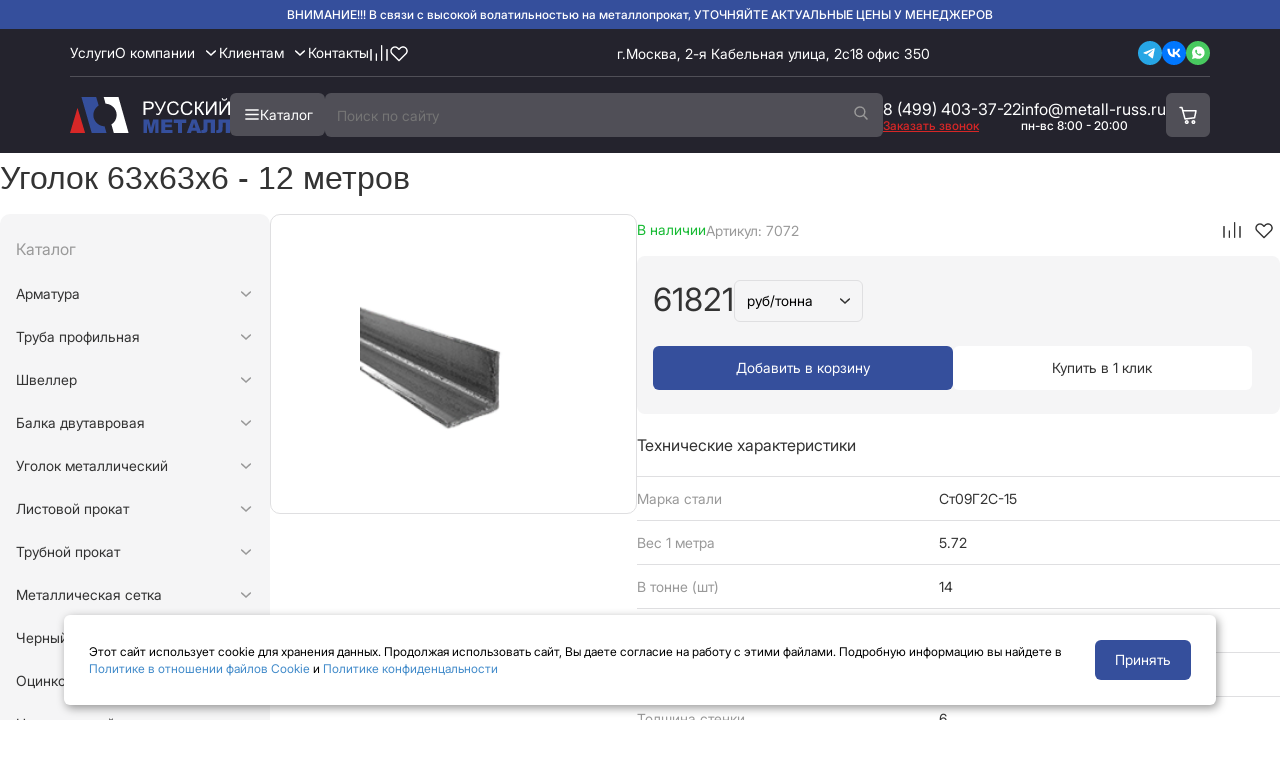

--- FILE ---
content_type: text/html; charset=UTF-8
request_url: https://metall-russ.ru/catalog/ugolok_metallicheskii/63x63/63x6/
body_size: 42677
content:


<!DOCTYPE html>
<html xml:lang="ru" lang="ru">

<head>
	<script type="application/ld+json">
		{
			"@context": "https://schema.org",
			"@type": "Organization",
			"name": "Интернет магазин металлопроката Русский Металл",
			"logo": "https://metall-russ.ru/bitrix/templates/m1/stylejs/img/logo.png",
			"image": [
				"https://metall-russ.ru/bitrix/templates/m1/stylejs/img/kontllogo.jpg"
			],
			"address": {
				"@type": "PostalAddress",
				"streetAddress": "2-я Кабельная улица, 2с18 офис 350",
				"addressLocality": "Москва, Россия",
				"addressCountry": "RU"
			},

			"url": "https://metall-russ.ru/",
			"telephone": "8-499-403-37-21",
			"email": "info@metall-russ.ru"
		}
	</script>


	<meta http-equiv="Content-Type" content="text/html; charset=UTF-8" />
<meta name="robots" content="index, follow" />
<meta name="description" content="Уголок 63x63х6 - 12 метров, на данной странице Вы сможете купить в розницу и оптом.Доставка по Москве и Московкой области, доступен самовывоз." />
<link rel="canonical" href="https://metall-russ.ru/catalog/ugolok_metallicheskii/63x63/63x6/" />
<script type="text/javascript" data-skip-moving="true">(function(w, d, n) {var cl = "bx-core";var ht = d.documentElement;var htc = ht ? ht.className : undefined;if (htc === undefined || htc.indexOf(cl) !== -1){return;}var ua = n.userAgent;if (/(iPad;)|(iPhone;)/i.test(ua)){cl += " bx-ios";}else if (/Windows/i.test(ua)){cl += ' bx-win';}else if (/Macintosh/i.test(ua)){cl += " bx-mac";}else if (/Linux/i.test(ua) && !/Android/i.test(ua)){cl += " bx-linux";}else if (/Android/i.test(ua)){cl += " bx-android";}cl += (/(ipad|iphone|android|mobile|touch)/i.test(ua) ? " bx-touch" : " bx-no-touch");cl += w.devicePixelRatio && w.devicePixelRatio >= 2? " bx-retina": " bx-no-retina";var ieVersion = -1;if (/AppleWebKit/.test(ua)){cl += " bx-chrome";}else if (/Opera/.test(ua)){cl += " bx-opera";}else if (/Firefox/.test(ua)){cl += " bx-firefox";}ht.className = htc ? htc + " " + cl : cl;})(window, document, navigator);</script>


<link href="/bitrix/js/ui/design-tokens/dist/ui.design-tokens.min.css?174480517323233" type="text/css"  rel="stylesheet" />
<link href="/bitrix/js/ui/fonts/opensans/ui.font.opensans.min.css?17448051752320" type="text/css"  rel="stylesheet" />
<link href="/bitrix/js/main/popup/dist/main.popup.bundle.min.css?174480516426598" type="text/css"  rel="stylesheet" />
<link href="/bitrix/css/main/themes/blue/style.min.css?1744805139331" type="text/css"  rel="stylesheet" />
<link href="/bitrix/cache/css/s1/m1/page_ce93d5eaf95d537c16bdcb880caa7662/page_ce93d5eaf95d537c16bdcb880caa7662_v1.css?175804223536364" type="text/css"  rel="stylesheet" />
<link href="/bitrix/cache/css/s1/m1/template_699dbbe163435f9bf1a1a115987cb89a/template_699dbbe163435f9bf1a1a115987cb89a_v1.css?1755081337610" type="text/css"  data-template-style="true" rel="stylesheet" />







            
            <!-- Yandex.Metrika counter -->
            
            <!-- /Yandex.Metrika counter -->
                    
        
	<title>Купить Уголок 63x63х6 - 12 метров по цене от 4260 руб. в Москве | Русский Металл</title>
		<link rel="stylesheet" href="/bitrix/templates/m1/stylejs/css/bootstrap.min.css">
	<link rel="stylesheet" href="/bitrix/templates/m1/stylejs/css/style-font.css">
	<link rel="stylesheet" href="/bitrix/templates/m1/stylejs/css/style.css">
	<link rel="stylesheet" href="/local/templates/m1/stylejs/css/zeynep.css">
	<link rel="stylesheet" href="/local/templates/m1/stylejs/css/foses.css">

						<link rel="stylesheet" href="/local/templates/m1/stylejs/css/new_style.css">
	<!--    -->
    				<meta http-equiv="X-UA-Compatible" content="IE=edge" />
	<meta name="viewport" content="width=device-width, initial-scale=1.0">
	<link rel="shortcut icon" type="image/x-icon" href="/favicon.svg" />
    
</head>

<body>
	<div id="panel"></div>
			<header id="header">
			<div class="site_info_top">
				<span> ВНИМАНИЕ!!! В связи с высокой волатильностью на металлопрокат, УТОЧНЯЙТЕ АКТУАЛЬНЫЕ ЦЕНЫ У МЕНЕДЖЕРОВ</span>
			</div>
			<div class="container_block">
				<div class="header_top_wrapper">
					<div class="header_menu_wrapper">
						<nav>
							<ul>
								<li><a href="/uslugi/">Услуги</a></li>
								<li class="has-submenu">
									<a href="/o-kompanii/" class="menu-toggle">О компании</a>
									<ul class="submenu">
										<li><a href="/dostavka-i-razgruzka/">Доставка</a></li>
										<li><a href="/vacancy/">Вакансии</a></li>
										<li><a href="/requisite/">Реквизиты</a></li>
									</ul>
								</li>

								<li class="has-submenu">
									<div class="menu-toggle">Клиентам</div>
									<ul class="submenu">
										<li><a href="/stati/">Статьи</a></li>
										<li><a href="/faq/">Вопрос-ответ</a></li>
										<li><a href="/gost/">ГОСТ</a></li>
										<li><a href="/aktsii/">Акции</a></li>
										<li><a href="/calc/">Калькулятор металла</a></li>
									</ul>
								</li>
								<li><a href="/kontakty/">Контакты</a></li>
								<li>
									<a href="/catalog/compare/">
										<svg width="20" height="20" viewBox="0 0 20 20" fill="none" xmlns="http://www.w3.org/2000/svg">
											<path d="M2 17.25V6.58333M7.33333 17.25V11.0278M12.6667 17.25V2.75M18 17.25V6.58333" stroke="white" stroke-width="1.4" stroke-linecap="round" stroke-linejoin="round" />
										</svg>
									</a>
								</li>
								<li>
									<a href="/catalog/favorites/">
										<svg width="20" height="20" viewBox="0 0 20 20" fill="none" xmlns="http://www.w3.org/2000/svg">
											<path fill-rule="evenodd" clip-rule="evenodd" d="M3.17115 5.17208C3.92126 4.4222 4.93849 4.00093 5.99914 4.00093C7.0598 4.00093 8.07703 4.4222 8.82714 5.17208L9.99914 6.34308L11.1711 5.17208C11.5401 4.79004 11.9815 4.48531 12.4695 4.27567C12.9575 4.06604 13.4824 3.95569 14.0135 3.95108C14.5447 3.94646 15.0714 4.04767 15.563 4.24879C16.0545 4.44992 16.5012 4.74693 16.8767 5.1225C17.2523 5.49807 17.5493 5.94468 17.7504 6.43626C17.9516 6.92785 18.0528 7.45457 18.0481 7.98569C18.0435 8.5168 17.9332 9.04168 17.7235 9.5297C17.5139 10.0177 17.2092 10.4591 16.8271 10.8281L9.99914 17.6571L3.17115 10.8281C2.42126 10.078 2 9.06074 2 8.00008C2 6.93942 2.42126 5.92219 3.17115 5.17208V5.17208Z" stroke="white" stroke-width="1.4" stroke-linejoin="round" />
										</svg>
									</a>
								</li>
							</ul>
						</nav>
					</div>
					<div class="header_address">
						г.Москва, 2-я Кабельная улица, 2с18 офис 350
					</div>
					<div class="header_soc_links">
						<a href="https://t.me/metallruss?roistat_visit=3917245">
							<svg width="24" height="24" viewBox="0 0 24 24" fill="none" xmlns="http://www.w3.org/2000/svg">
								<rect width="24" height="24" rx="12" fill="#27A6E5" />
								<path d="M16.8 7.56129L14.9968 16.9753C14.9968 16.9753 14.7445 17.628 14.0514 17.315L9.89077 14.0115L9.87148 14.0018C10.4335 13.4792 14.7915 9.42155 14.9819 9.23762C15.2768 8.95277 15.0937 8.78319 14.7514 8.99837L8.3141 13.2317L5.83061 12.3664C5.83061 12.3664 5.43978 12.2224 5.40218 11.9094C5.36409 11.5959 5.84347 11.4263 5.84347 11.4263L15.9679 7.31332C15.9679 7.31332 16.8 6.93471 16.8 7.56129Z" fill="#FEFEFE" />
							</svg>
						</a>
						<a href="#">
							<svg width="24" height="24" viewBox="0 0 24 24" fill="none" xmlns="http://www.w3.org/2000/svg">
								<rect width="24" height="24" rx="12" fill="#0077FF" />
								<path d="M12.5895 16.2C8.0796 16.2 5.50721 13.0469 5.40002 7.80005H7.65911C7.73332 11.6511 9.39878 13.2823 10.718 13.6187V7.80005H12.8451V11.1214C14.1478 10.9784 15.5165 9.46491 15.9782 7.80005H18.1053C17.9314 8.6635 17.5845 9.48104 17.0866 10.2015C16.5886 10.9221 15.9503 11.53 15.2114 11.9874C16.0361 12.4054 16.7646 12.9969 17.3487 13.7231C17.9328 14.4492 18.3593 15.2935 18.6 16.2H16.2585C16.0424 15.4126 15.6033 14.7077 14.9961 14.1737C14.3889 13.6398 13.6406 13.3004 12.8451 13.1982V16.2H12.5895Z" fill="white" />
							</svg>
						</a>
						<a href="#">
							<svg width="24" height="24" viewBox="0 0 24 24" fill="none" xmlns="http://www.w3.org/2000/svg">
								<rect width="24" height="24" rx="12" fill="#48C95F" />
								<path d="M16.7561 7.2374C15.5707 6.05615 13.9902 5.3999 12.3219 5.3999C8.85366 5.3999 6.0439 8.1999 6.0439 11.6562C6.0439 12.7499 6.35122 13.8437 6.87805 14.7624L6 17.9999L9.33659 17.1249C10.2585 17.6062 11.2683 17.8687 12.3219 17.8687C15.7902 17.8687 18.6 15.0687 18.6 11.6124C18.5561 9.99365 17.9415 8.41865 16.7561 7.2374ZM15.3512 13.8874C15.2195 14.2374 14.6049 14.5874 14.2976 14.6312C14.0341 14.6749 13.6829 14.6749 13.3317 14.5874C13.1122 14.4999 12.8049 14.4124 12.4537 14.2374C10.8732 13.5812 9.86342 12.0062 9.77561 11.8749C9.68781 11.7874 9.11707 11.0437 9.11707 10.2562C9.11707 9.46865 9.51219 9.11865 9.6439 8.94365C9.77561 8.76865 9.95122 8.76865 10.0829 8.76865C10.1707 8.76865 10.3024 8.76865 10.3902 8.76865C10.478 8.76865 10.6098 8.7249 10.7415 9.03115C10.8732 9.3374 11.1805 10.1249 11.2244 10.1687C11.2683 10.2562 11.2683 10.3437 11.2244 10.4312C11.1805 10.5187 11.1366 10.6062 11.0488 10.6937C10.961 10.7812 10.8732 10.9124 10.8293 10.9562C10.7415 11.0437 10.6537 11.1312 10.7415 11.2624C10.8293 11.4374 11.1366 11.9187 11.6195 12.3562C12.2341 12.8812 12.7171 13.0562 12.8927 13.1437C13.0683 13.2312 13.1561 13.1874 13.2439 13.0999C13.3317 13.0124 13.639 12.6624 13.7268 12.4874C13.8146 12.3124 13.9463 12.3562 14.078 12.3999C14.2098 12.4437 15 12.8374 15.1317 12.9249C15.3073 13.0124 15.3951 13.0562 15.439 13.0999C15.4829 13.2312 15.4829 13.5374 15.3512 13.8874Z" fill="white" />
							</svg>
						</a>
					</div>
				</div>
			</div>
			<div class="header_bottom_placeholder">
				<div class="header_fixed_wrapper">
					<div class="container_block">
						<div class="header_bottom_wrapper">
															<a class="logo" href="/">
									<svg width="160" height="36" viewBox="0 0 160 36" fill="none" xmlns="http://www.w3.org/2000/svg">
										<path d="M149.4 4.545H151.005V15.1303L158.116 4.545H159.894V17.9111H158.29V7.35316L151.169 17.9111H149.4V4.545ZM156.047 1.36304H157.168C157.077 2.12282 156.797 2.70633 156.329 3.11358C155.867 3.52082 155.25 3.72444 154.479 3.72444C153.701 3.72444 153.077 3.52386 152.609 3.12269C152.148 2.71545 151.871 2.1289 151.78 1.36304H152.901C152.986 1.77636 153.153 2.08635 153.403 2.29301C153.658 2.49359 153.998 2.59388 154.424 2.59388C154.916 2.59388 155.287 2.49663 155.536 2.30213C155.791 2.10155 155.962 1.78852 156.047 1.36304Z" fill="white" />
										<path d="M135.886 4.54517H137.491V15.1305L144.602 4.54517H146.38V17.9113H144.776V7.35332L137.655 17.9113H135.886V4.54517Z" fill="white" />
										<path d="M124.906 4.54501H126.675V10.3984C127.484 10.3984 128.052 10.2434 128.38 9.93338C128.708 9.61731 129.128 8.86361 129.638 7.67227C130.009 6.797 130.313 6.18006 130.55 5.82144C130.793 5.45674 131.137 5.15283 131.58 4.9097C132.024 4.66049 132.513 4.53589 133.048 4.53589C133.729 4.53589 134.088 4.54197 134.124 4.55412V6.08584C134.063 6.08584 133.945 6.08281 133.769 6.07673C133.574 6.07065 133.456 6.06761 133.413 6.06761C132.848 6.06761 132.428 6.20437 132.155 6.47789C131.875 6.75141 131.556 7.33493 131.197 8.22843C130.748 9.35899 130.368 10.0732 130.058 10.371C129.748 10.6628 129.377 10.8968 128.945 11.0731C129.809 11.3101 130.66 12.1064 131.498 13.4618L134.252 17.9111H132.055L129.821 14.2824C129.207 13.2795 128.693 12.5926 128.28 12.2218C127.867 11.845 127.332 11.6566 126.675 11.6566V17.9111H124.906V4.54501Z" fill="white" />
										<path d="M120.829 13.2251L122.598 13.6718C122.227 15.1245 121.558 16.2338 120.592 16.9997C119.631 17.7594 118.455 18.1393 117.063 18.1393C115.623 18.1393 114.45 17.8476 113.544 17.2641C112.644 16.6745 111.958 15.8235 111.484 14.7112C111.016 13.5989 110.781 12.4045 110.781 11.1281C110.781 9.73615 111.046 8.52354 111.575 7.49023C112.11 6.45085 112.866 5.66372 113.845 5.12883C114.83 4.58787 115.912 4.31738 117.091 4.31738C118.428 4.31738 119.552 4.65777 120.464 5.33853C121.376 6.01929 122.011 6.97662 122.37 8.21051L120.628 8.62079C120.318 7.64827 119.868 6.94015 119.279 6.49644C118.689 6.05273 117.948 5.83087 117.054 5.83087C116.027 5.83087 115.167 6.07704 114.474 6.56938C113.787 7.06172 113.304 7.72425 113.024 8.55697C112.745 9.38361 112.605 10.2376 112.605 11.119C112.605 12.2556 112.769 13.2494 113.097 14.1003C113.432 14.9452 113.948 15.5774 114.647 15.9968C115.346 16.4162 116.103 16.6259 116.917 16.6259C117.908 16.6259 118.747 16.3402 119.434 15.7688C120.121 15.1975 120.586 14.3495 120.829 13.2251Z" fill="white" />
										<path d="M107.242 13.2251L109.01 13.6718C108.64 15.1245 107.971 16.2338 107.005 16.9997C106.044 17.7594 104.868 18.1393 103.476 18.1393C102.036 18.1393 100.863 17.8476 99.9569 17.2641C99.0573 16.6745 98.3705 15.8235 97.8964 14.7112C97.4283 13.5989 97.1943 12.4045 97.1943 11.1281C97.1943 9.73615 97.4587 8.52354 97.9875 7.49023C98.5224 6.45085 99.2792 5.66372 100.258 5.12883C101.242 4.58787 102.324 4.31738 103.504 4.31738C104.841 4.31738 105.965 4.65777 106.877 5.33853C107.789 6.01929 108.424 6.97662 108.783 8.21051L107.041 8.62079C106.731 7.64827 106.281 6.94015 105.692 6.49644C105.102 6.05273 104.361 5.83087 103.467 5.83087C102.44 5.83087 101.58 6.07704 100.887 6.56938C100.2 7.06172 99.7168 7.72425 99.4372 8.55697C99.1576 9.38361 99.0178 10.2376 99.0178 11.119C99.0178 12.2556 99.1819 13.2494 99.5102 14.1003C99.8445 14.9452 100.361 15.5774 101.06 15.9968C101.759 16.4162 102.516 16.6259 103.33 16.6259C104.321 16.6259 105.16 16.3402 105.847 15.7688C106.534 15.1975 106.999 14.3495 107.242 13.2251Z" fill="white" />
										<path d="M84.3916 4.54517H86.1786L90.5367 12.7326L94.3478 4.54517H96.1074L91.0929 14.939C90.4668 16.2397 89.9532 17.0907 89.552 17.4919C89.1509 17.893 88.5765 18.0936 87.8289 18.0936C87.373 18.0936 86.8138 17.9872 86.1513 17.7745V16.261C86.6254 16.5345 87.1268 16.6713 87.6556 16.6713C88.0872 16.6713 88.458 16.5345 88.7679 16.261C89.084 15.9814 89.4305 15.3493 89.8073 14.3646L84.3916 4.54517Z" fill="white" />
										<path d="M73.6125 17.9113V4.54517H78.6545C79.5419 4.54517 80.2196 4.58771 80.6876 4.67281C81.3441 4.78222 81.8942 4.99192 82.3379 5.30191C82.7816 5.60582 83.1372 6.03434 83.4046 6.58746C83.6781 7.14058 83.8149 7.74841 83.8149 8.41094C83.8149 9.54757 83.4532 10.511 82.7299 11.3011C82.0066 12.0852 80.6998 12.4773 78.8095 12.4773H75.3813V17.9113H73.6125ZM75.3813 10.9H78.8368C79.9795 10.9 80.791 10.6872 81.2712 10.2618C81.7513 9.83629 81.9914 9.23758 81.9914 8.46564C81.9914 7.90644 81.8486 7.4293 81.5629 7.03421C81.2833 6.63305 80.9125 6.36864 80.4506 6.241C80.1528 6.16198 79.6027 6.12247 78.8003 6.12247H75.3813V10.9Z" fill="white" />
										<path d="M160 35.9454H155.87V25.8616H152.642V29.9735C152.642 31.6633 152.551 32.9063 152.369 33.7026C152.192 34.4927 151.773 35.0732 151.11 35.444C150.454 35.8148 149.39 36.0001 147.919 36.0001C147.47 36.0001 146.953 35.9515 146.369 35.8543V33.1464H146.989C147.549 33.1464 147.944 33.0248 148.175 32.7817C148.406 32.5325 148.521 32.0797 148.521 31.4232V22.5793H160V35.9454Z" fill="#354F9C" />
										<path d="M144.974 35.9454H140.844V25.8616H137.617V29.9735C137.617 31.6633 137.526 32.9063 137.343 33.7026C137.167 34.4927 136.748 35.0732 136.085 35.444C135.429 35.8148 134.365 36.0001 132.894 36.0001C132.444 36.0001 131.928 35.9515 131.344 35.8543V33.1464H131.964C132.523 33.1464 132.918 33.0248 133.149 32.7817C133.38 32.5325 133.496 32.0797 133.496 31.4232V22.5793H144.974V35.9454Z" fill="#354F9C" />
										<path d="M126.384 33.739H121.679L121.032 35.9454H116.811L121.834 22.5793H126.338L131.362 35.9454H127.04L126.384 33.739ZM125.518 30.8488L124.041 26.044L122.573 30.8488H125.518Z" fill="#354F9C" />
										<path d="M103.727 22.5793H116.282V25.8798H112.07V35.9454H107.94V25.8798H103.727V22.5793Z" fill="#354F9C" />
										<path d="M91.1636 22.5793H102.232V25.4331H95.3029V27.5574H101.731V30.2835H95.3029V32.9185H102.433V35.9454H91.1636V22.5793Z" fill="#354F9C" />
										<path d="M73.4941 22.5793H78.9281L81.0251 30.7121L83.113 22.5793H88.5287V35.9454H85.1553V25.7522L82.5386 35.9454H79.4843L76.8767 25.7522V35.9454H73.4941V22.5793Z" fill="#354F9C" />
										<path d="M23.3486 17.9994C23.3486 14.0254 25.4499 10.53 28.6303 8.50326L26.1965 0H11.4224L21.7274 36H36.5015L34.5941 29.3387C28.3454 29.122 23.3486 24.1296 23.3486 18.0006V17.9994Z" fill="#354F9C" />
										<path d="M46.6851 17.9994C46.6851 21.9604 44.5969 25.4482 41.4324 27.4775L43.8371 36H58.6113L48.4514 0H33.6772L35.5583 6.66638C41.7503 6.94217 46.6851 11.9102 46.6851 17.9994Z" fill="white" />
										<path d="M7.51637 10.802L15.1277 36.0001H0L7.51637 10.802Z" fill="#D72727" />
									</svg>
								</a>
														<div class="catalog_wrapper_block">
								<div class="catalog_wrapper_btn">
									<div class="catalog_btn">
										<svg class="icon-burger" width="16" height="16" viewBox="0 0 16 16" fill="none" xmlns="http://www.w3.org/2000/svg">
											<path d="M14 12H2M14 7.5H2M14 3H2" stroke="white" stroke-width="1.6" stroke-linecap="round" />
										</svg>
										<svg class="icon-close" width="16" height="16" viewBox="0 0 16 16" fill="none" style="display:none;">
											<path d="M14 2L2 14M14 14L2 2" stroke="white" stroke-width="1.5" stroke-linecap="round" />
										</svg>
										<span>Каталог</span>
									</div>
								</div>
								<div class="header_search_input">
									<form action="/search/index.php" method="get">
										<input type="text" name="s" placeholder="Поиск по сайту" />
										<button type="submit">
											<svg width="16" height="16" viewBox="0 0 16 16" fill="none" xmlns="http://www.w3.org/2000/svg">
												<path d="M10.3293 9.64546L14 13.5M11.8 6.25152C11.8 8.87571 9.6062 11.003 6.9 11.003C4.1938 11.003 2 8.87571 2 6.25152C2 3.62733 4.1938 1.5 6.9 1.5C9.6062 1.5 11.8 3.62733 11.8 6.25152Z" stroke="#999999" stroke-width="1.5" stroke-linecap="round" />
											</svg>
										</button>
									</form>
								</div>
							</div>
							<div class="contact_data_wrapper">
								<div class="phone">
									<a class="phone_number" href="tel:+74994033722">8 (499) 403-37-22</a>
									<div class="order_call">Заказать звонок</div>
								</div>
								<div class="email">
									<a class="mail_link" href="mailto:info@metall-russ.ru">info@metall-russ.ru</a>
									<div class="description">пн-вс 8:00 - 20:00</div>
								</div>
								<div class="mobile_contact">
									<a class="phone_number" href="tel:+74994033722">8 (499) 403-37-22</a>
									<a class="mail_link" href="mailto:info@metall-russ.ru">info@metall-russ.ru</a>
								</div>
							</div>
							<div class="cart_wrapper">
								<a href="/basket/">
									<svg width="20" height="20" viewBox="0 0 20 20" fill="none" xmlns="http://www.w3.org/2000/svg">
										<path d="M2 1.7439C1.58579 1.7439 1.25 2.07968 1.25 2.4939C1.25 2.90811 1.58579 3.2439 2 3.2439V1.7439ZM3.91045 2.4939L4.63437 2.29783C4.54582 1.97091 4.24915 1.7439 3.91045 1.7439V2.4939ZM7.01492 13.9566L6.291 14.1526C6.38871 14.5134 6.7371 14.7472 7.10795 14.7008L7.01492 13.9566ZM16.5672 12.7626L16.6602 13.5068C16.9787 13.4669 17.2366 13.2288 17.3016 12.9145L16.5672 12.7626ZM18 5.83718L18.7344 5.98914C18.7801 5.76825 18.724 5.53852 18.5816 5.36361C18.4391 5.1887 18.2256 5.08718 18 5.08718V5.83718ZM4.81592 5.83718L4.092 6.03324L4.81592 5.83718ZM2 3.2439H3.91045V1.7439H2V3.2439ZM7.10795 14.7008L16.6602 13.5068L16.4741 12.0183L6.9219 13.2124L7.10795 14.7008ZM17.3016 12.9145L18.7344 5.98914L17.2656 5.68523L15.8327 12.6106L17.3016 12.9145ZM3.18653 2.68996L4.092 6.03324L5.53984 5.64112L4.63437 2.29783L3.18653 2.68996ZM4.092 6.03324L6.291 14.1526L7.73884 13.7605L5.53984 5.64112L4.092 6.03324ZM18 5.08718H4.81592V6.58718H18V5.08718ZM9.25 17.0833C9.25 17.3594 9.02614 17.5833 8.75 17.5833V19.0833C9.85457 19.0833 10.75 18.1879 10.75 17.0833H9.25ZM8.75 17.5833C8.47386 17.5833 8.25 17.3594 8.25 17.0833H6.75C6.75 18.1879 7.64543 19.0833 8.75 19.0833V17.5833ZM8.25 17.0833C8.25 16.8071 8.47386 16.5833 8.75 16.5833V15.0833C7.64543 15.0833 6.75 15.9787 6.75 17.0833H8.25ZM8.75 16.5833C9.02614 16.5833 9.25 16.8071 9.25 17.0833H10.75C10.75 15.9787 9.85457 15.0833 8.75 15.0833V16.5833ZM15.9167 17.0833C15.9167 17.3594 15.6928 17.5833 15.4167 17.5833V19.0833C16.5212 19.0833 17.4167 18.1879 17.4167 17.0833H15.9167ZM15.4167 17.5833C15.1405 17.5833 14.9167 17.3594 14.9167 17.0833H13.4167C13.4167 18.1879 14.3121 19.0833 15.4167 19.0833V17.5833ZM14.9167 17.0833C14.9167 16.8071 15.1405 16.5833 15.4167 16.5833V15.0833C14.3121 15.0833 13.4167 15.9787 13.4167 17.0833H14.9167ZM15.4167 16.5833C15.6928 16.5833 15.9167 16.8071 15.9167 17.0833H17.4167C17.4167 15.9787 16.5212 15.0833 15.4167 15.0833V16.5833Z" fill="white" />
									</svg>
								</a>
							</div>
                            							<div class="catalog_block_wrapper">
								<div class="catalog_column">
									<ul class="catalog_column_ul">
																					<li class="catalog_list_56 active">
												<a href="/catalog/armatura/">
													Арматура																											<svg width="16" height="16" viewBox="0 0 16 16" fill="none" xmlns="http://www.w3.org/2000/svg">
															<path d="M6 3.63281L10 8.00034L6 12.3664" stroke="white" stroke-width="1.5" stroke-linecap="round" stroke-linejoin="round" />
														</svg>
																									</a>
											</li>
																					<li class="catalog_list_45">
												<a href="/catalog/truba_profilnaya/">
													Труба профильная																											<svg width="16" height="16" viewBox="0 0 16 16" fill="none" xmlns="http://www.w3.org/2000/svg">
															<path d="M6 3.63281L10 8.00034L6 12.3664" stroke="white" stroke-width="1.5" stroke-linecap="round" stroke-linejoin="round" />
														</svg>
																									</a>
											</li>
																					<li class="catalog_list_48">
												<a href="/catalog/shveller/">
													Швеллер																											<svg width="16" height="16" viewBox="0 0 16 16" fill="none" xmlns="http://www.w3.org/2000/svg">
															<path d="M6 3.63281L10 8.00034L6 12.3664" stroke="white" stroke-width="1.5" stroke-linecap="round" stroke-linejoin="round" />
														</svg>
																									</a>
											</li>
																					<li class="catalog_list_46">
												<a href="/catalog/balka_dvutavrovaya/">
													Балка двутавровая																											<svg width="16" height="16" viewBox="0 0 16 16" fill="none" xmlns="http://www.w3.org/2000/svg">
															<path d="M6 3.63281L10 8.00034L6 12.3664" stroke="white" stroke-width="1.5" stroke-linecap="round" stroke-linejoin="round" />
														</svg>
																									</a>
											</li>
																					<li class="catalog_list_66">
												<a href="/catalog/ugolok_metallicheskii/">
													Уголок металлический																											<svg width="16" height="16" viewBox="0 0 16 16" fill="none" xmlns="http://www.w3.org/2000/svg">
															<path d="M6 3.63281L10 8.00034L6 12.3664" stroke="white" stroke-width="1.5" stroke-linecap="round" stroke-linejoin="round" />
														</svg>
																									</a>
											</li>
																					<li class="catalog_list_61">
												<a href="/catalog/listovoy_prokat/">
													Листовой прокат																											<svg width="16" height="16" viewBox="0 0 16 16" fill="none" xmlns="http://www.w3.org/2000/svg">
															<path d="M6 3.63281L10 8.00034L6 12.3664" stroke="white" stroke-width="1.5" stroke-linecap="round" stroke-linejoin="round" />
														</svg>
																									</a>
											</li>
																					<li class="catalog_list_59">
												<a href="/catalog/trubnoy_prokat/">
													Трубной прокат																											<svg width="16" height="16" viewBox="0 0 16 16" fill="none" xmlns="http://www.w3.org/2000/svg">
															<path d="M6 3.63281L10 8.00034L6 12.3664" stroke="white" stroke-width="1.5" stroke-linecap="round" stroke-linejoin="round" />
														</svg>
																									</a>
											</li>
																					<li class="catalog_list_60">
												<a href="/catalog/metallicheskay_setka/">
													Металлическая сетка																											<svg width="16" height="16" viewBox="0 0 16 16" fill="none" xmlns="http://www.w3.org/2000/svg">
															<path d="M6 3.63281L10 8.00034L6 12.3664" stroke="white" stroke-width="1.5" stroke-linecap="round" stroke-linejoin="round" />
														</svg>
																									</a>
											</li>
																					<li class="catalog_list_67">
												<a href="/catalog/chernyy_metalloprokat/">
													Черный прокат																											<svg width="16" height="16" viewBox="0 0 16 16" fill="none" xmlns="http://www.w3.org/2000/svg">
															<path d="M6 3.63281L10 8.00034L6 12.3664" stroke="white" stroke-width="1.5" stroke-linecap="round" stroke-linejoin="round" />
														</svg>
																									</a>
											</li>
																					<li class="catalog_list_68">
												<a href="/catalog/otsinkovannyy_metalloprokat/">
													Оцинкованный прокат																											<svg width="16" height="16" viewBox="0 0 16 16" fill="none" xmlns="http://www.w3.org/2000/svg">
															<path d="M6 3.63281L10 8.00034L6 12.3664" stroke="white" stroke-width="1.5" stroke-linecap="round" stroke-linejoin="round" />
														</svg>
																									</a>
											</li>
																					<li class="catalog_list_58">
												<a href="/catalog/nerzhaveyushchiy_metalloprokat/">
													Нержавеющий прокат																											<svg width="16" height="16" viewBox="0 0 16 16" fill="none" xmlns="http://www.w3.org/2000/svg">
															<path d="M6 3.63281L10 8.00034L6 12.3664" stroke="white" stroke-width="1.5" stroke-linecap="round" stroke-linejoin="round" />
														</svg>
																									</a>
											</li>
																					<li class="catalog_list_57">
												<a href="/catalog/tsvetnoy_metalloprokat/">
													Цветной прокат																											<svg width="16" height="16" viewBox="0 0 16 16" fill="none" xmlns="http://www.w3.org/2000/svg">
															<path d="M6 3.63281L10 8.00034L6 12.3664" stroke="white" stroke-width="1.5" stroke-linecap="round" stroke-linejoin="round" />
														</svg>
																									</a>
											</li>
																					<li class="catalog_list_235">
												<a href="/catalog/profnastil/">
													Профнастил																											<svg width="16" height="16" viewBox="0 0 16 16" fill="none" xmlns="http://www.w3.org/2000/svg">
															<path d="M6 3.63281L10 8.00034L6 12.3664" stroke="white" stroke-width="1.5" stroke-linecap="round" stroke-linejoin="round" />
														</svg>
																									</a>
											</li>
																					<li class="catalog_list_238">
												<a href="/catalog/sortovoy_prokat/">
													Сортовой прокат																											<svg width="16" height="16" viewBox="0 0 16 16" fill="none" xmlns="http://www.w3.org/2000/svg">
															<path d="M6 3.63281L10 8.00034L6 12.3664" stroke="white" stroke-width="1.5" stroke-linecap="round" stroke-linejoin="round" />
														</svg>
																									</a>
											</li>
																					<li class="catalog_list_407">
												<a href="/catalog/vintovye_svai/">
													Винтовые сваи																											<svg width="16" height="16" viewBox="0 0 16 16" fill="none" xmlns="http://www.w3.org/2000/svg">
															<path d="M6 3.63281L10 8.00034L6 12.3664" stroke="white" stroke-width="1.5" stroke-linecap="round" stroke-linejoin="round" />
														</svg>
																									</a>
											</li>
																					<li class="catalog_list_415">
												<a href="/catalog/reshetchatyy_nastil/">
													Решетчатый настил																											<svg width="16" height="16" viewBox="0 0 16 16" fill="none" xmlns="http://www.w3.org/2000/svg">
															<path d="M6 3.63281L10 8.00034L6 12.3664" stroke="white" stroke-width="1.5" stroke-linecap="round" stroke-linejoin="round" />
														</svg>
																									</a>
											</li>
																					<li class="catalog_list_419">
												<a href="/catalog/sendvich_paneli/">
													Сэндвич-панели																											<svg width="16" height="16" viewBox="0 0 16 16" fill="none" xmlns="http://www.w3.org/2000/svg">
															<path d="M6 3.63281L10 8.00034L6 12.3664" stroke="white" stroke-width="1.5" stroke-linecap="round" stroke-linejoin="round" />
														</svg>
																									</a>
											</li>
																					<li class="catalog_list_530">
												<a href="/catalog/zapornaya_armatura/">
													Запорная арматура																											<svg width="16" height="16" viewBox="0 0 16 16" fill="none" xmlns="http://www.w3.org/2000/svg">
															<path d="M6 3.63281L10 8.00034L6 12.3664" stroke="white" stroke-width="1.5" stroke-linecap="round" stroke-linejoin="round" />
														</svg>
																									</a>
											</li>
																			</ul>
								</div>
								<div class="catalog_column">
									<ul class="catalog_column_ul catalog_list_56 active"><li class="catalog_list_62"><a href="/catalog/armatura/a3/">А3<svg width="16" height="16" viewBox="0 0 16 16" fill="none" xmlns="http://www.w3.org/2000/svg">
                                <path d="M6 3.63281L10 8.00034L6 12.3664" stroke="white" stroke-width="1.5" stroke-linecap="round" stroke-linejoin="round"/>
                              </svg></a></li><li class="catalog_list_138"><a href="/catalog/armatura/6mm/">6 мм</a></li><li class="catalog_list_64"><a href="/catalog/armatura/nemernaya/">Немерная</a></li><li class="catalog_list_139"><a href="/catalog/armatura/8mm/">8 мм</a></li><li class="catalog_list_140"><a href="/catalog/armatura/10mm/">10 мм</a></li><li class="catalog_list_141"><a href="/catalog/armatura/12mm/">12 мм</a></li><li class="catalog_list_142"><a href="/catalog/armatura/14mm/">14 мм</a></li><li class="catalog_list_143"><a href="/catalog/armatura/16mm/">16 мм</a></li><li class="catalog_list_144"><a href="/catalog/armatura/18mm/">18 мм</a></li><li class="catalog_list_145"><a href="/catalog/armatura/20mm/">20 мм</a></li><li class="catalog_list_132"><a href="/catalog/armatura/katanka/">Катанка<svg width="16" height="16" viewBox="0 0 16 16" fill="none" xmlns="http://www.w3.org/2000/svg">
                                <path d="M6 3.63281L10 8.00034L6 12.3664" stroke="white" stroke-width="1.5" stroke-linecap="round" stroke-linejoin="round"/>
                              </svg></a></li><li class="catalog_list_240"><a href="/catalog/armatura/v500s/">В500С</a></li><li class="catalog_list_241"><a href="/catalog/armatura/a1_a240/">А1 А240</a></li><li class="catalog_list_242"><a href="/catalog/armatura/a400/">А400</a></li><li class="catalog_list_243"><a href="/catalog/armatura/at800/">Ат800</a></li></ul><ul class="catalog_column_ul catalog_list_45"><li class="catalog_list_49"><a href="/catalog/truba_profilnaya/kvadratnaya/">Квадратная</a></li><li class="catalog_list_146"><a href="/catalog/truba_profilnaya/15x15/">15х15</a></li><li class="catalog_list_47"><a href="/catalog/truba_profilnaya/pryamougolnaya/">Прямоугольная</a></li><li class="catalog_list_147"><a href="/catalog/truba_profilnaya/20x20/">20х20</a></li><li class="catalog_list_148"><a href="/catalog/truba_profilnaya/25x25/">25х25</a></li><li class="catalog_list_149"><a href="/catalog/truba_profilnaya/30x15/">30x15</a></li><li class="catalog_list_232"><a href="/catalog/truba_profilnaya/30x20/">30х20</a></li><li class="catalog_list_233"><a href="/catalog/truba_profilnaya/30x30/">30х30</a></li><li class="catalog_list_165"><a href="/catalog/truba_profilnaya/40x20/">40х20</a></li><li class="catalog_list_150"><a href="/catalog/truba_profilnaya/40x25/">40х25</a></li><li class="catalog_list_166"><a href="/catalog/truba_profilnaya/40x40/">40х40</a></li><li class="catalog_list_198"><a href="/catalog/truba_profilnaya/50%D1%8525/">50х25</a></li><li class="catalog_list_151"><a href="/catalog/truba_profilnaya/50x50/">50х50</a></li><li class="catalog_list_234"><a href="/catalog/truba_profilnaya/50x30/">50х30</a></li><li class="catalog_list_199"><a href="/catalog/truba_profilnaya/60x30/">60x30</a></li><li class="catalog_list_200"><a href="/catalog/truba_profilnaya/60x40/">60х40</a></li><li class="catalog_list_152"><a href="/catalog/truba_profilnaya/60x60/">60x60</a></li><li class="catalog_list_153"><a href="/catalog/truba_profilnaya/70x70/">70x70</a></li><li class="catalog_list_201"><a href="/catalog/truba_profilnaya/80x40/">80х40</a></li><li class="catalog_list_220"><a href="/catalog/truba_profilnaya/80x60/">80x60</a></li><li class="catalog_list_154"><a href="/catalog/truba_profilnaya/80x80/">80x80</a></li><li class="catalog_list_202"><a href="/catalog/truba_profilnaya/100x50/">100х50</a></li><li class="catalog_list_155"><a href="/catalog/truba_profilnaya/100x100/">100x100</a></li><li class="catalog_list_156"><a href="/catalog/truba_profilnaya/120/">120</a></li><li class="catalog_list_157"><a href="/catalog/truba_profilnaya/150x150/">150x150</a></li><li class="catalog_list_219"><a href="/catalog/truba_profilnaya/200x200/">200x200</a></li><li class="catalog_list_399"><a href="/catalog/truba_profilnaya/arochnaya_profilnaya_truba/">Арочная профильная труба</a></li><li class="catalog_list_400"><a href="/catalog/truba_profilnaya/konstruktsionnaya_profilnaya_truba/">Конструкционная профильная труба</a></li><li class="catalog_list_401"><a href="/catalog/truba_profilnaya/nizkolegirovannaya_profilnaya_truba/">Низколегированная профильная труба</a></li><li class="catalog_list_402"><a href="/catalog/truba_profilnaya/tolstostennye_profilnye_truby/">Толстостенные профильные трубы</a></li><li class="catalog_list_403"><a href="/catalog/truba_profilnaya/truby_besshovnye_profilnye/">Трубы бесшовные профильные</a></li><li class="catalog_list_404"><a href="/catalog/truba_profilnaya/truby_kvadratnye_nerzhaveyushchie/">Трубы квадратные нержавеющие</a></li><li class="catalog_list_405"><a href="/catalog/truba_profilnaya/truby_profilnye_ovalnye/">Трубы профильные овальные</a></li><li class="catalog_list_406"><a href="/catalog/truba_profilnaya/truby_profilnye_tonkostennye/">Трубы профильные тонкостенные</a></li></ul><ul class="catalog_column_ul catalog_list_48"><li class="catalog_list_158"><a href="/catalog/shveller/8/">8</a></li><li class="catalog_list_159"><a href="/catalog/shveller/10/">10</a></li><li class="catalog_list_160"><a href="/catalog/shveller/12/">12</a></li><li class="catalog_list_161"><a href="/catalog/shveller/14/">14</a></li><li class="catalog_list_162"><a href="/catalog/shveller/16/">16</a></li><li class="catalog_list_163"><a href="/catalog/shveller/18/">18</a></li><li class="catalog_list_164"><a href="/catalog/shveller/20/">20</a></li><li class="catalog_list_167"><a href="/catalog/shveller/gnutiy/">Гнутый</a></li></ul><ul class="catalog_column_ul catalog_list_46"><li class="catalog_list_182"><a href="/catalog/balka_dvutavrovaya/dvutavr_10/">Двутавр 10</a></li><li class="catalog_list_183"><a href="/catalog/balka_dvutavrovaya/dvutavr_12/">Двутавр 12</a></li><li class="catalog_list_184"><a href="/catalog/balka_dvutavrovaya/dvutavr_14/">Двутавр 14</a></li><li class="catalog_list_185"><a href="/catalog/balka_dvutavrovaya/dvutavr_16/">Двутавр 16</a></li><li class="catalog_list_186"><a href="/catalog/balka_dvutavrovaya/dvutavr_18/">Двутавр 18</a></li><li class="catalog_list_187"><a href="/catalog/balka_dvutavrovaya/dvutavr_20/">Двутавр 20</a></li><li class="catalog_list_226"><a href="/catalog/balka_dvutavrovaya/dvutavr_25/">Двутавр 25</a></li><li class="catalog_list_227"><a href="/catalog/balka_dvutavrovaya/dvutavr_30/">Двутавр 30</a></li><li class="catalog_list_228"><a href="/catalog/balka_dvutavrovaya/dvutavr_40/">Двутавр 40</a></li><li class="catalog_list_279"><a href="/catalog/balka_dvutavrovaya/alyuminievaya_dvutavrovaya_balka/">Алюминиевая</a></li><li class="catalog_list_280"><a href="/catalog/balka_dvutavrovaya/goryachekatanaya_dvutavrovaya_balka/">Горячекатаная</a></li><li class="catalog_list_281"><a href="/catalog/balka_dvutavrovaya/kolonnaya_dvutavrovaya_balka/">Колонная</a></li><li class="catalog_list_282"><a href="/catalog/balka_dvutavrovaya/monorelsovaya_dvutavrovaya_balka/">Монорельсовая</a></li><li class="catalog_list_283"><a href="/catalog/balka_dvutavrovaya/svarnaya_dvutavrovaya_balka/">Сварная</a></li><li class="catalog_list_284"><a href="/catalog/balka_dvutavrovaya/shirokopolochnaya_dvutavrovaya_balka/">Широкополочная</a></li></ul><ul class="catalog_column_ul catalog_list_66"><li class="catalog_list_175"><a href="/catalog/ugolok_metallicheskii/20x20/">20х20</a></li><li class="catalog_list_170"><a href="/catalog/ugolok_metallicheskii/25x25/">25x25</a></li><li class="catalog_list_177"><a href="/catalog/ugolok_metallicheskii/32x32/">32х32</a></li><li class="catalog_list_203"><a href="/catalog/ugolok_metallicheskii/35x35/">35x35</a></li><li class="catalog_list_169"><a href="/catalog/ugolok_metallicheskii/40x40/">40x40</a></li><li class="catalog_list_173"><a href="/catalog/ugolok_metallicheskii/45x45/">45x45</a></li><li class="catalog_list_168"><a href="/catalog/ugolok_metallicheskii/50x50/">50x50</a></li><li class="catalog_list_172"><a href="/catalog/ugolok_metallicheskii/63x63/">63x63</a></li><li class="catalog_list_218"><a href="/catalog/ugolok_metallicheskii/70x70/">70х70</a></li><li class="catalog_list_171"><a href="/catalog/ugolok_metallicheskii/75x75/">75x75</a></li><li class="catalog_list_176"><a href="/catalog/ugolok_metallicheskii/100x100/">100х100</a></li><li class="catalog_list_77"><a href="/catalog/ugolok_metallicheskii/ravnopolochnyy/">Равнополочный</a></li><li class="catalog_list_79"><a href="/catalog/ugolok_metallicheskii/neravnopolochnyy/">Неравнополочный</a></li><li class="catalog_list_394"><a href="/catalog/ugolok_metallicheskii/gnutyy_ugolok/">Гнутый</a></li><li class="catalog_list_395"><a href="/catalog/ugolok_metallicheskii/goryachekatanyy_ugolok/">Горячекатаный</a></li><li class="catalog_list_396"><a href="/catalog/ugolok_metallicheskii/ugolok_nizkolegirovannyy/">Низколегированный</a></li><li class="catalog_list_397"><a href="/catalog/ugolok_metallicheskii/ugolok_sudovoy/">Судовой</a></li></ul><ul class="catalog_column_ul catalog_list_61"><li class="catalog_list_178"><a href="/catalog/listovoy_prokat/stalnoy_list/">Стальной<svg width="16" height="16" viewBox="0 0 16 16" fill="none" xmlns="http://www.w3.org/2000/svg">
                                <path d="M6 3.63281L10 8.00034L6 12.3664" stroke="white" stroke-width="1.5" stroke-linecap="round" stroke-linejoin="round"/>
                              </svg></a></li><li class="catalog_list_86"><a href="/catalog/listovoy_prokat/list_gk/">Г/к<svg width="16" height="16" viewBox="0 0 16 16" fill="none" xmlns="http://www.w3.org/2000/svg">
                                <path d="M6 3.63281L10 8.00034L6 12.3664" stroke="white" stroke-width="1.5" stroke-linecap="round" stroke-linejoin="round"/>
                              </svg></a></li><li class="catalog_list_88"><a href="/catalog/listovoy_prokat/list_nerzhaveyushchiy/">Нержавеющий<svg width="16" height="16" viewBox="0 0 16 16" fill="none" xmlns="http://www.w3.org/2000/svg">
                                <path d="M6 3.63281L10 8.00034L6 12.3664" stroke="white" stroke-width="1.5" stroke-linecap="round" stroke-linejoin="round"/>
                              </svg></a></li><li class="catalog_list_90"><a href="/catalog/listovoy_prokat/list_riflenyy/">Рифленый<svg width="16" height="16" viewBox="0 0 16 16" fill="none" xmlns="http://www.w3.org/2000/svg">
                                <path d="M6 3.63281L10 8.00034L6 12.3664" stroke="white" stroke-width="1.5" stroke-linecap="round" stroke-linejoin="round"/>
                              </svg></a></li><li class="catalog_list_129"><a href="/catalog/listovoy_prokat/list_otsinkovannyy/">Оцинкованный<svg width="16" height="16" viewBox="0 0 16 16" fill="none" xmlns="http://www.w3.org/2000/svg">
                                <path d="M6 3.63281L10 8.00034L6 12.3664" stroke="white" stroke-width="1.5" stroke-linecap="round" stroke-linejoin="round"/>
                              </svg></a></li><li class="catalog_list_181"><a href="/catalog/listovoy_prokat/list_xk/">Х/к<svg width="16" height="16" viewBox="0 0 16 16" fill="none" xmlns="http://www.w3.org/2000/svg">
                                <path d="M6 3.63281L10 8.00034L6 12.3664" stroke="white" stroke-width="1.5" stroke-linecap="round" stroke-linejoin="round"/>
                              </svg></a></li><li class="catalog_list_390"><a href="/catalog/listovoy_prokat/rulonnyy_prokat/">Рулонный прокат<svg width="16" height="16" viewBox="0 0 16 16" fill="none" xmlns="http://www.w3.org/2000/svg">
                                <path d="M6 3.63281L10 8.00034L6 12.3664" stroke="white" stroke-width="1.5" stroke-linecap="round" stroke-linejoin="round"/>
                              </svg></a></li><li class="catalog_list_451"><a href="/catalog/listovoy_prokat/bronelist/">Бронелист</a></li><li class="catalog_list_452"><a href="/catalog/listovoy_prokat/iznosostoykiy_stalnoy_list/">Износостойкий стальной лист<svg width="16" height="16" viewBox="0 0 16 16" fill="none" xmlns="http://www.w3.org/2000/svg">
                                <path d="M6 3.63281L10 8.00034L6 12.3664" stroke="white" stroke-width="1.5" stroke-linecap="round" stroke-linejoin="round"/>
                              </svg></a></li><li class="catalog_list_455"><a href="/catalog/listovoy_prokat/kriogennyy_list/">Криогенный лист</a></li><li class="catalog_list_456"><a href="/catalog/listovoy_prokat/list_bystrorezhushchiy/">Быстрорежущий</a></li><li class="catalog_list_457"><a href="/catalog/listovoy_prokat/list_stalnoy_povyshennoy_prochnosti/">Стальной повышенной прочности</a></li><li class="catalog_list_458"><a href="/catalog/listovoy_prokat/list_metallicheskiy/">Металлический<svg width="16" height="16" viewBox="0 0 16 16" fill="none" xmlns="http://www.w3.org/2000/svg">
                                <path d="M6 3.63281L10 8.00034L6 12.3664" stroke="white" stroke-width="1.5" stroke-linecap="round" stroke-linejoin="round"/>
                              </svg></a></li><li class="catalog_list_464"><a href="/catalog/listovoy_prokat/bimetallicheskiy_list/">Биметаллический лист</a></li><li class="catalog_list_466"><a href="/catalog/listovoy_prokat/listy_pvl/">ПВЛ</a></li><li class="catalog_list_467"><a href="/catalog/listovoy_prokat/plita_metallicheskaya/">Плита металлическая<svg width="16" height="16" viewBox="0 0 16 16" fill="none" xmlns="http://www.w3.org/2000/svg">
                                <path d="M6 3.63281L10 8.00034L6 12.3664" stroke="white" stroke-width="1.5" stroke-linecap="round" stroke-linejoin="round"/>
                              </svg></a></li><li class="catalog_list_472"><a href="/catalog/listovoy_prokat/perforirovannyy_list/">Перфорированный лист</a></li><li class="catalog_list_473"><a href="/catalog/listovoy_prokat/metallicheskaya_plastina/">Металлическая пластина<svg width="16" height="16" viewBox="0 0 16 16" fill="none" xmlns="http://www.w3.org/2000/svg">
                                <path d="M6 3.63281L10 8.00034L6 12.3664" stroke="white" stroke-width="1.5" stroke-linecap="round" stroke-linejoin="round"/>
                              </svg></a></li><li class="catalog_list_553"><a href="/catalog/listovoy_prokat/rulon_okrashennyy/">Рулон окрашенный</a></li></ul><ul class="catalog_column_ul catalog_list_59"><li class="catalog_list_81"><a href="/catalog/trubnoy_prokat/truba_elektrosvarnaya/">Электросварная<svg width="16" height="16" viewBox="0 0 16 16" fill="none" xmlns="http://www.w3.org/2000/svg">
                                <path d="M6 3.63281L10 8.00034L6 12.3664" stroke="white" stroke-width="1.5" stroke-linecap="round" stroke-linejoin="round"/>
                              </svg></a></li><li class="catalog_list_84"><a href="/catalog/trubnoy_prokat/truba_vodogazoprovodnaya/">Водогазопроводная<svg width="16" height="16" viewBox="0 0 16 16" fill="none" xmlns="http://www.w3.org/2000/svg">
                                <path d="M6 3.63281L10 8.00034L6 12.3664" stroke="white" stroke-width="1.5" stroke-linecap="round" stroke-linejoin="round"/>
                              </svg></a></li><li class="catalog_list_83"><a href="/catalog/trubnoy_prokat/truba_by/">Б/y</a></li><li class="catalog_list_80"><a href="/catalog/trubnoy_prokat/truba_goryachedeformirovannaya/">Г/д</a></li><li class="catalog_list_85"><a href="/catalog/trubnoy_prokat/truba_kholodnodeformirovannaya/">Х/д</a></li><li class="catalog_list_523"><a href="/catalog/trubnoy_prokat/truby_v_izolyatsii/">Трубы в изоляции</a></li><li class="catalog_list_524"><a href="/catalog/trubnoy_prokat/chugunnye_truby/">Чугунные трубы<svg width="16" height="16" viewBox="0 0 16 16" fill="none" xmlns="http://www.w3.org/2000/svg">
                                <path d="M6 3.63281L10 8.00034L6 12.3664" stroke="white" stroke-width="1.5" stroke-linecap="round" stroke-linejoin="round"/>
                              </svg></a></li><li class="catalog_list_529"><a href="/catalog/trubnoy_prokat/truba_bimetallicheskaya/">Биметаллическая</a></li><li class="catalog_list_551"><a href="/catalog/trubnoy_prokat/besshovnye_truby/">Бесшовные трубы</a></li><li class="catalog_list_552"><a href="/catalog/trubnoy_prokat/truby_kotelnye/">Трубы котельные</a></li></ul><ul class="catalog_column_ul catalog_list_60"><li class="catalog_list_92"><a href="/catalog/metallicheskay_setka/setka_svarnaya/">Сварная<svg width="16" height="16" viewBox="0 0 16 16" fill="none" xmlns="http://www.w3.org/2000/svg">
                                <path d="M6 3.63281L10 8.00034L6 12.3664" stroke="white" stroke-width="1.5" stroke-linecap="round" stroke-linejoin="round"/>
                              </svg></a></li><li class="catalog_list_91"><a href="/catalog/metallicheskay_setka/tkanaya_setka/">Тканая</a></li><li class="catalog_list_96"><a href="/catalog/metallicheskay_setka/lenta_kholodnokatanaya/">Лента холоднокатаная</a></li></ul><ul class="catalog_column_ul catalog_list_67"><li class="catalog_list_123"><a href="/catalog/chernyy_metalloprokat/polosa_stalnaya/">Полоса стальная<svg width="16" height="16" viewBox="0 0 16 16" fill="none" xmlns="http://www.w3.org/2000/svg">
                                <path d="M6 3.63281L10 8.00034L6 12.3664" stroke="white" stroke-width="1.5" stroke-linecap="round" stroke-linejoin="round"/>
                              </svg></a></li><li class="catalog_list_122"><a href="/catalog/chernyy_metalloprokat/kvadrat_stalnoy/">Квадрат стальной<svg width="16" height="16" viewBox="0 0 16 16" fill="none" xmlns="http://www.w3.org/2000/svg">
                                <path d="M6 3.63281L10 8.00034L6 12.3664" stroke="white" stroke-width="1.5" stroke-linecap="round" stroke-linejoin="round"/>
                              </svg></a></li><li class="catalog_list_125"><a href="/catalog/chernyy_metalloprokat/stalnoi_krug/">Круг стальной</a></li><li class="catalog_list_124"><a href="/catalog/chernyy_metalloprokat/shestigrannik_stalnoy/">Шестигранник стальной</a></li></ul><ul class="catalog_column_ul catalog_list_68"><li class="catalog_list_121"><a href="/catalog/otsinkovannyy_metalloprokat/profnastil_otsinkovannyy/">Профнастил<svg width="16" height="16" viewBox="0 0 16 16" fill="none" xmlns="http://www.w3.org/2000/svg">
                                <path d="M6 3.63281L10 8.00034L6 12.3664" stroke="white" stroke-width="1.5" stroke-linecap="round" stroke-linejoin="round"/>
                              </svg></a></li><li class="catalog_list_131"><a href="/catalog/otsinkovannyy_metalloprokat/rulon_stali_otsinkovannyy/">Рулон стали</a></li><li class="catalog_list_426"><a href="/catalog/otsinkovannyy_metalloprokat/armatura_otsinkovannaya/">Арматура оцинкованная</a></li><li class="catalog_list_427"><a href="/catalog/otsinkovannyy_metalloprokat/krug_otsinkovannyy/">Круг</a></li><li class="catalog_list_428"><a href="/catalog/otsinkovannyy_metalloprokat/listy_otsinkovannye/">Листы оцинкованные</a></li><li class="catalog_list_429"><a href="/catalog/otsinkovannyy_metalloprokat/otsinkovannaya_polosa/">Оцинкованная полоса</a></li><li class="catalog_list_430"><a href="/catalog/otsinkovannyy_metalloprokat/setka_otsinkovannaya/">Сетка оцинкованная<svg width="16" height="16" viewBox="0 0 16 16" fill="none" xmlns="http://www.w3.org/2000/svg">
                                <path d="M6 3.63281L10 8.00034L6 12.3664" stroke="white" stroke-width="1.5" stroke-linecap="round" stroke-linejoin="round"/>
                              </svg></a></li><li class="catalog_list_434"><a href="/catalog/otsinkovannyy_metalloprokat/otsinkovannye_troyniki/">Оцинкованные тройники</a></li><li class="catalog_list_435"><a href="/catalog/otsinkovannyy_metalloprokat/truby_otsinkovannye/">Трубы оцинкованные<svg width="16" height="16" viewBox="0 0 16 16" fill="none" xmlns="http://www.w3.org/2000/svg">
                                <path d="M6 3.63281L10 8.00034L6 12.3664" stroke="white" stroke-width="1.5" stroke-linecap="round" stroke-linejoin="round"/>
                              </svg></a></li><li class="catalog_list_441"><a href="/catalog/otsinkovannyy_metalloprokat/ugolok_otsinkovannyy/">Уголок</a></li><li class="catalog_list_442"><a href="/catalog/otsinkovannyy_metalloprokat/otsinkovannaya_rezba/">Оцинкованная резьба</a></li><li class="catalog_list_443"><a href="/catalog/otsinkovannyy_metalloprokat/lenta_otsinkovannaya/">Лента оцинкованная</a></li><li class="catalog_list_444"><a href="/catalog/otsinkovannyy_metalloprokat/otsinkovannaya_provoloka/">Оцинкованная проволока</a></li><li class="catalog_list_445"><a href="/catalog/otsinkovannyy_metalloprokat/otsinkovannye_vintovye_svai/">Оцинкованные винтовые сваи</a></li><li class="catalog_list_446"><a href="/catalog/otsinkovannyy_metalloprokat/otsinkovannye_flantsy/">Оцинкованные фланцы</a></li><li class="catalog_list_447"><a href="/catalog/otsinkovannyy_metalloprokat/otsinkovannye_otvody/">Оцинкованные отводы</a></li><li class="catalog_list_448"><a href="/catalog/otsinkovannyy_metalloprokat/otsinkovannye_sgony/">Оцинкованные сгоны</a></li><li class="catalog_list_449"><a href="/catalog/otsinkovannyy_metalloprokat/otsinkovannyy_shveller/">Оцинкованный швеллер</a></li><li class="catalog_list_450"><a href="/catalog/otsinkovannyy_metalloprokat/otsinkovannyy_shveller_gnutyy/">Оцинкованный швеллер гнутый</a></li></ul><ul class="catalog_column_ul catalog_list_58"><li class="catalog_list_120"><a href="/catalog/nerzhaveyushchiy_metalloprokat/krug_nerzhaveyushchiy/">Круг нержавеющий<svg width="16" height="16" viewBox="0 0 16 16" fill="none" xmlns="http://www.w3.org/2000/svg">
                                <path d="M6 3.63281L10 8.00034L6 12.3664" stroke="white" stroke-width="1.5" stroke-linecap="round" stroke-linejoin="round"/>
                              </svg></a></li><li class="catalog_list_506"><a href="/catalog/nerzhaveyushchiy_metalloprokat/kapillyarnye_trubki_nerzhaveyushchie/">Капиллярные трубки нержавеющие</a></li><li class="catalog_list_507"><a href="/catalog/nerzhaveyushchiy_metalloprokat/kvadrat_nerzhaveyushchiy/">Квадрат нержавеющий</a></li><li class="catalog_list_509"><a href="/catalog/nerzhaveyushchiy_metalloprokat/dvutavrovaya_balka_nerzhaveyushchaya/">Двутавровая балка нержавеющая</a></li><li class="catalog_list_510"><a href="/catalog/nerzhaveyushchiy_metalloprokat/ugolok_nerzhaveyushchiy/">Уголок нержавеющий</a></li><li class="catalog_list_511"><a href="/catalog/nerzhaveyushchiy_metalloprokat/nerzhaveyushchiy_shponochnyy_prokat/">Нержавеющий шпоночный прокат</a></li><li class="catalog_list_512"><a href="/catalog/nerzhaveyushchiy_metalloprokat/pokovka_nerzhaveyushchaya/">Поковка нержавеющая</a></li><li class="catalog_list_513"><a href="/catalog/nerzhaveyushchiy_metalloprokat/polosa_nerzhaveyushchaya/">Полоса нержавеющая</a></li><li class="catalog_list_514"><a href="/catalog/nerzhaveyushchiy_metalloprokat/provoloka_nerzhaveyushchaya/">Проволока нержавеющая</a></li><li class="catalog_list_515"><a href="/catalog/nerzhaveyushchiy_metalloprokat/rulon_nerzhaveyushchiy/">Рулон нержавеющий</a></li><li class="catalog_list_516"><a href="/catalog/nerzhaveyushchiy_metalloprokat/setka_nerzhaveyushchaya/">Сетка нержавеющая<svg width="16" height="16" viewBox="0 0 16 16" fill="none" xmlns="http://www.w3.org/2000/svg">
                                <path d="M6 3.63281L10 8.00034L6 12.3664" stroke="white" stroke-width="1.5" stroke-linecap="round" stroke-linejoin="round"/>
                              </svg></a></li><li class="catalog_list_520"><a href="/catalog/nerzhaveyushchiy_metalloprokat/tavr_nerzhaveyushchiy/">Тавр нержавеющий</a></li><li class="catalog_list_521"><a href="/catalog/nerzhaveyushchiy_metalloprokat/shveller_nerzhaveyushchiy/">Швеллер нержавеющий</a></li><li class="catalog_list_522"><a href="/catalog/nerzhaveyushchiy_metalloprokat/shestigrannik_nerzhaveyushchiy/">Шестигранник нержавеющий</a></li><li class="catalog_list_554"><a href="/catalog/nerzhaveyushchiy_metalloprokat/lenta_nerzhaveyushchaya/">Лента нержавеющая</a></li><li class="catalog_list_555"><a href="/catalog/nerzhaveyushchiy_metalloprokat/nerzhaveyushchiy_shtrips/">Нержавеющий штрипс</a></li></ul><ul class="catalog_column_ul catalog_list_57"><li class="catalog_list_99"><a href="/catalog/tsvetnoy_metalloprokat/latunnyy_metalloprokat/">Латунный<svg width="16" height="16" viewBox="0 0 16 16" fill="none" xmlns="http://www.w3.org/2000/svg">
                                <path d="M6 3.63281L10 8.00034L6 12.3664" stroke="white" stroke-width="1.5" stroke-linecap="round" stroke-linejoin="round"/>
                              </svg></a></li><li class="catalog_list_100"><a href="/catalog/tsvetnoy_metalloprokat/alyuminievyy_prokat/">Алюминиевый<svg width="16" height="16" viewBox="0 0 16 16" fill="none" xmlns="http://www.w3.org/2000/svg">
                                <path d="M6 3.63281L10 8.00034L6 12.3664" stroke="white" stroke-width="1.5" stroke-linecap="round" stroke-linejoin="round"/>
                              </svg></a></li><li class="catalog_list_101"><a href="/catalog/tsvetnoy_metalloprokat/dyuralevyy_prokat/">Дюралевый<svg width="16" height="16" viewBox="0 0 16 16" fill="none" xmlns="http://www.w3.org/2000/svg">
                                <path d="M6 3.63281L10 8.00034L6 12.3664" stroke="white" stroke-width="1.5" stroke-linecap="round" stroke-linejoin="round"/>
                              </svg></a></li><li class="catalog_list_102"><a href="/catalog/tsvetnoy_metalloprokat/mednyy_metalloprokat/">Медный<svg width="16" height="16" viewBox="0 0 16 16" fill="none" xmlns="http://www.w3.org/2000/svg">
                                <path d="M6 3.63281L10 8.00034L6 12.3664" stroke="white" stroke-width="1.5" stroke-linecap="round" stroke-linejoin="round"/>
                              </svg></a></li><li class="catalog_list_103"><a href="/catalog/tsvetnoy_metalloprokat/bronzovyy_metalloprokat/">Бронзовый<svg width="16" height="16" viewBox="0 0 16 16" fill="none" xmlns="http://www.w3.org/2000/svg">
                                <path d="M6 3.63281L10 8.00034L6 12.3664" stroke="white" stroke-width="1.5" stroke-linecap="round" stroke-linejoin="round"/>
                              </svg></a></li><li class="catalog_list_135"><a href="/catalog/tsvetnoy_metalloprokat/svintsovyy_metalloprokat/">Свинцовый<svg width="16" height="16" viewBox="0 0 16 16" fill="none" xmlns="http://www.w3.org/2000/svg">
                                <path d="M6 3.63281L10 8.00034L6 12.3664" stroke="white" stroke-width="1.5" stroke-linecap="round" stroke-linejoin="round"/>
                              </svg></a></li></ul><ul class="catalog_column_ul catalog_list_235"><li class="catalog_list_236"><a href="/catalog/profnastil/dvukhstoronniy_profnastil/">Двухсторонний</a></li><li class="catalog_list_237"><a href="/catalog/profnastil/nerzhaveyushchiy_profnastil/">Нержавеющий</a></li><li class="catalog_list_247"><a href="/catalog/profnastil/okrashennyy_profnastil/">Окрашенный</a></li><li class="catalog_list_248"><a href="/catalog/profnastil/ploskiy_profnastil/">Плоский</a></li><li class="catalog_list_249"><a href="/catalog/profnastil/profnastil_polimernyy/">Полимерный</a></li><li class="catalog_list_250"><a href="/catalog/profnastil/profnastil_dlya_zabora/">Для забора</a></li><li class="catalog_list_251"><a href="/catalog/profnastil/profnastil_nesushchiy/">Несущий</a></li><li class="catalog_list_252"><a href="/catalog/profnastil/profnastil_otsinkovannyy/">Оцинкованный</a></li></ul><ul class="catalog_column_ul catalog_list_238"><li class="catalog_list_270"><a href="/catalog/sortovoy_prokat/armaturnye_karkasy/">Арматурные каркасы<svg width="16" height="16" viewBox="0 0 16 16" fill="none" xmlns="http://www.w3.org/2000/svg">
                                <path d="M6 3.63281L10 8.00034L6 12.3664" stroke="white" stroke-width="1.5" stroke-linecap="round" stroke-linejoin="round"/>
                              </svg></a></li><li class="catalog_list_285"><a href="/catalog/sortovoy_prokat/lenta_stalnaya/">Лента стальная<svg width="16" height="16" viewBox="0 0 16 16" fill="none" xmlns="http://www.w3.org/2000/svg">
                                <path d="M6 3.63281L10 8.00034L6 12.3664" stroke="white" stroke-width="1.5" stroke-linecap="round" stroke-linejoin="round"/>
                              </svg></a></li><li class="catalog_list_356"><a href="/catalog/sortovoy_prokat/pokovka/">Поковка<svg width="16" height="16" viewBox="0 0 16 16" fill="none" xmlns="http://www.w3.org/2000/svg">
                                <path d="M6 3.63281L10 8.00034L6 12.3664" stroke="white" stroke-width="1.5" stroke-linecap="round" stroke-linejoin="round"/>
                              </svg></a></li><li class="catalog_list_366"><a href="/catalog/sortovoy_prokat/provoloka/">Проволока<svg width="16" height="16" viewBox="0 0 16 16" fill="none" xmlns="http://www.w3.org/2000/svg">
                                <path d="M6 3.63281L10 8.00034L6 12.3664" stroke="white" stroke-width="1.5" stroke-linecap="round" stroke-linejoin="round"/>
                              </svg></a></li></ul><ul class="catalog_column_ul catalog_list_407"><li class="catalog_list_408"><a href="/catalog/vintovye_svai/vintovye_svai_dlya_zabora/">Для забора</a></li><li class="catalog_list_409"><a href="/catalog/vintovye_svai/vintovye_svai_svs/">СВС</a></li><li class="catalog_list_410"><a href="/catalog/vintovye_svai/vintovye_svai_shurupy/">Шурупы</a></li><li class="catalog_list_411"><a href="/catalog/vintovye_svai/litye_vintovye_svai/">Литые винтовые</a></li><li class="catalog_list_412"><a href="/catalog/vintovye_svai/mnogovitkovye_svai/">Многовитковые</a></li><li class="catalog_list_413"><a href="/catalog/vintovye_svai/ogolovki_dlya_vintovykh_svay/">Оголовки</a></li><li class="catalog_list_414"><a href="/catalog/vintovye_svai/usilennye_vintovye_svai/">Усиленные винтовые</a></li></ul><ul class="catalog_column_ul catalog_list_415"><li class="catalog_list_416"><a href="/catalog/reshetchatyy_nastil/nastil_iz_svarnogo_i_pressovannogo_reshetchatogo_nastila/">Из сварного и прессованного решетчатого настила</a></li><li class="catalog_list_417"><a href="/catalog/reshetchatyy_nastil/nastil_pressovannyy_reshetchatyy/">Прессованный решетчатый</a></li><li class="catalog_list_418"><a href="/catalog/reshetchatyy_nastil/nastil_svarnoy_reshetchatyy/">Сварной решетчатый</a></li></ul><ul class="catalog_column_ul catalog_list_419"><li class="catalog_list_420"><a href="/catalog/sendvich_paneli/krovelnye_sendvich_paneli/">Кровельные</a></li><li class="catalog_list_421"><a href="/catalog/sendvich_paneli/sendvich_paneli_iz_nerzhaveyushchey_stali/">Из нержавеющей стали</a></li><li class="catalog_list_422"><a href="/catalog/sendvich_paneli/sendvich_paneli_pir/">ПИР</a></li><li class="catalog_list_423"><a href="/catalog/sendvich_paneli/sendvich_paneli_pod_derevo/">Под дерево</a></li><li class="catalog_list_424"><a href="/catalog/sendvich_paneli/trekhsloynye_sendvich_paneli/">Трехслойные</a></li><li class="catalog_list_425"><a href="/catalog/sendvich_paneli/stenovye_cendvich_paneli/">Стеновые cэндвич-панели</a></li></ul><ul class="catalog_column_ul catalog_list_530"><li class="catalog_list_531"><a href="/catalog/zapornaya_armatura/zadvizhki/">Задвижки<svg width="16" height="16" viewBox="0 0 16 16" fill="none" xmlns="http://www.w3.org/2000/svg">
                                <path d="M6 3.63281L10 8.00034L6 12.3664" stroke="white" stroke-width="1.5" stroke-linecap="round" stroke-linejoin="round"/>
                              </svg></a></li><li class="catalog_list_533"><a href="/catalog/zapornaya_armatura/bochata_stalnye/">Бочата стальные</a></li><li class="catalog_list_534"><a href="/catalog/zapornaya_armatura/metallicheskie_troyniki/">Металлические тройники</a></li><li class="catalog_list_535"><a href="/catalog/zapornaya_armatura/otvody/">Отводы</a></li><li class="catalog_list_536"><a href="/catalog/zapornaya_armatura/rezba_stalnaya/">Резьба стальная</a></li><li class="catalog_list_537"><a href="/catalog/zapornaya_armatura/sgony/">Сгоны</a></li><li class="catalog_list_538"><a href="/catalog/zapornaya_armatura/stalnye_perekhody/">Стальные переходы</a></li><li class="catalog_list_539"><a href="/catalog/zapornaya_armatura/flantsy/">Фланцы</a></li><li class="catalog_list_540"><a href="/catalog/zapornaya_armatura/mufty/">Муфты</a></li><li class="catalog_list_541"><a href="/catalog/zapornaya_armatura/sharovye_krany/">Шаровые краны</a></li><li class="catalog_list_542"><a href="/catalog/zapornaya_armatura/chugunnye_fasonnye_chasti/">Чугунные фасонные части<svg width="16" height="16" viewBox="0 0 16 16" fill="none" xmlns="http://www.w3.org/2000/svg">
                                <path d="M6 3.63281L10 8.00034L6 12.3664" stroke="white" stroke-width="1.5" stroke-linecap="round" stroke-linejoin="round"/>
                              </svg></a></li></ul>								</div>
								<div class="catalog_column">
									<ul class="catalog_column_ul catalog_list_62 active"><li><a href="/catalog/armatura/a3/35gs/">35ГС</a></li><li><a href="/catalog/armatura/a3/a500s/">А500С</a></li><li><a href="/catalog/armatura/a3/25g2s/">25Г2С</a></li></ul><ul class="catalog_column_ul catalog_list_132"><li><a href="/catalog/armatura/katanka/goryachekatanaya_katanka/">Горячекатаная</a></li><li><a href="/catalog/armatura/katanka/katanka_iz_uglerodistoy_stali/">Из углеродистой стали</a></li><li><a href="/catalog/armatura/katanka/katanka_otsinkovannaya/">Оцинкованная</a></li><li><a href="/catalog/armatura/katanka/katanka_nerzhaveyushchaya/">Нержавеющая</a></li></ul><ul class="catalog_column_ul catalog_list_178"><li><a href="/catalog/listovoy_prokat/stalnoy_list/2mm/">2 мм</a></li><li><a href="/catalog/listovoy_prokat/stalnoy_list/3mm/">3 мм</a></li><li><a href="/catalog/listovoy_prokat/stalnoy_list/4mm/">4 мм</a></li><li><a href="/catalog/listovoy_prokat/stalnoy_list/5mm/">5 мм</a></li><li><a href="/catalog/listovoy_prokat/stalnoy_list/6mm/">6 мм</a></li><li><a href="/catalog/listovoy_prokat/stalnoy_list/8mm/">8 мм</a></li><li><a href="/catalog/listovoy_prokat/stalnoy_list/10mm/">10 мм</a></li></ul><ul class="catalog_column_ul catalog_list_86"><li><a href="/catalog/listovoy_prokat/list_gk/listy_goryachekatanye_st3/">Горячекатаные Ст3</a></li><li><a href="/catalog/listovoy_prokat/list_gk/list_goryachekatanyy_nizkolegirovannyy/">Лист горячекатаный низколегированный</a></li><li><a href="/catalog/listovoy_prokat/list_gk/list_goryachekatanyy_konstruktsionnyy/">Лист горячекатаный конструкционный</a></li></ul><ul class="catalog_column_ul catalog_list_88"><li><a href="/catalog/listovoy_prokat/list_nerzhaveyushchiy/3mm/">3мм</a></li><li><a href="/catalog/listovoy_prokat/list_nerzhaveyushchiy/4mm/">4мм</a></li><li><a href="/catalog/listovoy_prokat/list_nerzhaveyushchiy/1mm/">1мм</a></li><li><a href="/catalog/listovoy_prokat/list_nerzhaveyushchiy/0_5mm/">0,5мм</a></li></ul><ul class="catalog_column_ul catalog_list_90"><li><a href="/catalog/listovoy_prokat/list_riflenyy/chechevitsa/">Чечевица</a></li><li><a href="/catalog/listovoy_prokat/list_riflenyy/rombicheskiy/">Ромбический</a></li></ul><ul class="catalog_column_ul catalog_list_129"><li><a href="/catalog/listovoy_prokat/list_otsinkovannyy/0_5mm/">0,5мм</a></li><li><a href="/catalog/listovoy_prokat/list_otsinkovannyy/0_7mm/">0,7мм</a></li><li><a href="/catalog/listovoy_prokat/list_otsinkovannyy/1mm/">1мм</a></li></ul><ul class="catalog_column_ul catalog_list_181"><li><a href="/catalog/listovoy_prokat/list_xk/listy_kholodnokatanye_st3/">Холоднокатаные Ст3</a></li><li><a href="/catalog/listovoy_prokat/list_xk/list_nerzhaveyushchiy_bez_nikelya/">Нержавеющий без никеля</a></li><li><a href="/catalog/listovoy_prokat/list_xk/list_kholodnokatanyy_konstruktsionnyy/">Холоднокатаный конструкционный</a></li></ul><ul class="catalog_column_ul catalog_list_390"><li><a href="/catalog/listovoy_prokat/rulonnyy_prokat/kholodnokatanyy_rulon/">Холоднокатаный</a></li><li><a href="/catalog/listovoy_prokat/rulonnyy_prokat/rulon_goryachekatanyy/">Горячекатаный</a></li></ul><ul class="catalog_column_ul catalog_list_452"><li><a href="/catalog/listovoy_prokat/iznosostoykiy_stalnoy_list/stalnye_listy_hardox/">Hardox</a></li><li><a href="/catalog/listovoy_prokat/iznosostoykiy_stalnoy_list/stalnye_listy_magstrong/">MAGSTRONG</a></li></ul><ul class="catalog_column_ul catalog_list_458"><li><a href="/catalog/listovoy_prokat/list_metallicheskiy/legirovannyy_list/">Легированный</a></li><li><a href="/catalog/listovoy_prokat/list_metallicheskiy/list_nikhromovyy/">Нихромовый</a></li></ul><ul class="catalog_column_ul catalog_list_467"><li><a href="/catalog/listovoy_prokat/plita_metallicheskaya/instrumentalnye_plity/">Инструментальные плиты</a></li><li><a href="/catalog/listovoy_prokat/plita_metallicheskaya/konstruktsionnaya_plita/">Конструкционная</a></li><li><a href="/catalog/listovoy_prokat/plita_metallicheskaya/zharoprochnaya_plita/">Жаропрочная</a></li><li><a href="/catalog/listovoy_prokat/plita_metallicheskaya/bimetallicheskaya_plita/">Биметаллическая</a></li></ul><ul class="catalog_column_ul catalog_list_473"><li><a href="/catalog/listovoy_prokat/metallicheskaya_plastina/alyuminievye_plastiny/">Алюминиевые пластины</a></li><li><a href="/catalog/listovoy_prokat/metallicheskaya_plastina/zakladnye_plastiny/">Закладные пластины</a></li><li><a href="/catalog/listovoy_prokat/metallicheskaya_plastina/mednye_plastiny/">Медные пластины</a></li><li><a href="/catalog/listovoy_prokat/metallicheskaya_plastina/plastina_kvadratnaya/">Пластина квадратная</a></li><li><a href="/catalog/listovoy_prokat/metallicheskaya_plastina/plastina_otsinkovannaya/">Пластина оцинкованная</a></li><li><a href="/catalog/listovoy_prokat/metallicheskaya_plastina/plastiny_dlya_svay/">Пластины для свай</a></li><li><a href="/catalog/listovoy_prokat/metallicheskaya_plastina/plastiny_kruglye/">Пластины круглые</a></li><li><a href="/catalog/listovoy_prokat/metallicheskaya_plastina/plastiny_kruglye_s_otverstiyami/">Пластины круглые с отверстиями</a></li><li><a href="/catalog/listovoy_prokat/metallicheskaya_plastina/plastiny_pryamougolnye/">Пластины прямоугольные</a></li><li><a href="/catalog/listovoy_prokat/metallicheskaya_plastina/plastiny_treugolnye/">Пластины треугольные</a></li><li><a href="/catalog/listovoy_prokat/metallicheskaya_plastina/riflenye_plastiny/">Рифленые пластины</a></li></ul><ul class="catalog_column_ul catalog_list_81"><li><a href="/catalog/trubnoy_prokat/truba_elektrosvarnaya/kvadratnaya/">Квадратная</a></li><li><a href="/catalog/trubnoy_prokat/truba_elektrosvarnaya/pryamougolnaya/">Прямоугольная</a></li><li><a href="/catalog/trubnoy_prokat/truba_elektrosvarnaya/nerzhaveyushchaya/">Нержавеющая</a></li></ul><ul class="catalog_column_ul catalog_list_84"><li><a href="/catalog/trubnoy_prokat/truba_vodogazoprovodnaya/otsinkovannaya/">Оцинкованная</a></li></ul><ul class="catalog_column_ul catalog_list_524"><li><a href="/catalog/trubnoy_prokat/chugunnye_truby/kanalizatsionnye_chugunnye_truby/">Канализационные чугунные трубы</a></li><li><a href="/catalog/trubnoy_prokat/chugunnye_truby/chugunnye_truby_vchshg/">Чугунные трубы ВЧШГ</a></li><li><a href="/catalog/trubnoy_prokat/chugunnye_truby/chugunnye_truby_tchk/">Чугунные трубы ТЧК</a></li><li><a href="/catalog/trubnoy_prokat/chugunnye_truby/chugunnye_truby_chnr/">Чугунные трубы ЧНР</a></li></ul><ul class="catalog_column_ul catalog_list_92"><li><a href="/catalog/metallicheskay_setka/setka_svarnaya/stalnaya/">Стальная</a></li><li><a href="/catalog/metallicheskay_setka/setka_svarnaya/25x25/">25х25</a></li><li><a href="/catalog/metallicheskay_setka/setka_svarnaya/otsinkovannaya/">Оцинкованная</a></li><li><a href="/catalog/metallicheskay_setka/setka_svarnaya/50x50/">50х50</a></li><li><a href="/catalog/metallicheskay_setka/setka_svarnaya/100x100/">100х100</a></li></ul><ul class="catalog_column_ul catalog_list_123"><li><a href="/catalog/chernyy_metalloprokat/polosa_stalnaya/nizkolegirovannaya_polosa/">Низколегированная полоса</a></li><li><a href="/catalog/chernyy_metalloprokat/polosa_stalnaya/polosa_instrumentalnaya_bystrorezhushchaya/">Полоса инструментальная быстрорежущая</a></li><li><a href="/catalog/chernyy_metalloprokat/polosa_stalnaya/polosa_dlya_zazemleniya/">Полоса для заземления</a></li><li><a href="/catalog/chernyy_metalloprokat/polosa_stalnaya/zharoprochnaya_polosa/">Жаропрочная полоса</a></li><li><a href="/catalog/chernyy_metalloprokat/polosa_stalnaya/polosa_kalibrovannaya/">Полоса калиброванная</a></li><li><a href="/catalog/chernyy_metalloprokat/polosa_stalnaya/polosa_konstruktsionnaya/">Полоса конструкционная</a></li><li><a href="/catalog/chernyy_metalloprokat/polosa_stalnaya/polosa_legirovannaya/">Полоса легированная</a></li><li><a href="/catalog/chernyy_metalloprokat/polosa_stalnaya/polosa_nerzhaveyushchaya_nikelsoderzhashchaya/">Полоса нержавеющая никельсодержащая</a></li><li><a href="/catalog/chernyy_metalloprokat/polosa_stalnaya/polosa_sudovaya/">Полоса судовая</a></li><li><a href="/catalog/chernyy_metalloprokat/polosa_stalnaya/polosa_uglerodistaya/">Полоса углеродистая</a></li><li><a href="/catalog/chernyy_metalloprokat/polosa_stalnaya/polosy_bimetallicheskie/">Полосы биметаллические</a></li><li><a href="/catalog/chernyy_metalloprokat/polosa_stalnaya/profil_fasonnyy_polosa/">Профиль фасонный полоса</a></li></ul><ul class="catalog_column_ul catalog_list_122"><li><a href="/catalog/chernyy_metalloprokat/kvadrat_stalnoy/brusok_iz_bystrorezhushchey_stali/">Брусок из быстрорежущей стали</a></li><li><a href="/catalog/chernyy_metalloprokat/kvadrat_stalnoy/kvadrat_bystrorezhushchiy/">Квадрат быстрорежущий</a></li><li><a href="/catalog/chernyy_metalloprokat/kvadrat_stalnoy/kvadrat_zharoprochnyy/">Квадрат жаропрочный</a></li><li><a href="/catalog/chernyy_metalloprokat/kvadrat_stalnoy/kvadrat_instrumentalnyy/">Квадрат инструментальный</a></li><li><a href="/catalog/chernyy_metalloprokat/kvadrat_stalnoy/kvadrat_kalibrovannyy/">Квадрат калиброванный</a></li><li><a href="/catalog/chernyy_metalloprokat/kvadrat_stalnoy/kvadrat_konstruktsionnyy/">Квадрат конструкционный</a></li><li><a href="/catalog/chernyy_metalloprokat/kvadrat_stalnoy/kvadrat_uglerodistyy/">Квадрат углеродистый</a></li><li><a href="/catalog/chernyy_metalloprokat/kvadrat_stalnoy/profil_fasonnyy_kvadrat/">Профиль фасонный квадрат</a></li><li><a href="/catalog/chernyy_metalloprokat/kvadrat_stalnoy/prutok_kvadratnyy/">Пруток квадратный</a></li></ul><ul class="catalog_column_ul catalog_list_121"><li><a href="/catalog/otsinkovannyy_metalloprokat/profnastil_otsinkovannyy/c8/">C8</a></li><li><a href="/catalog/otsinkovannyy_metalloprokat/profnastil_otsinkovannyy/c10/">C10</a></li><li><a href="/catalog/otsinkovannyy_metalloprokat/profnastil_otsinkovannyy/c20/">C20</a></li><li><a href="/catalog/otsinkovannyy_metalloprokat/profnastil_otsinkovannyy/c21/">C21</a></li></ul><ul class="catalog_column_ul catalog_list_430"><li><a href="/catalog/otsinkovannyy_metalloprokat/setka_otsinkovannaya/cetka_otsinkovannaya_pletenaya/">Плетеная</a></li><li><a href="/catalog/otsinkovannyy_metalloprokat/setka_otsinkovannaya/cetka_otsinkovannaya_svarnaya/">Сварная</a></li><li><a href="/catalog/otsinkovannyy_metalloprokat/setka_otsinkovannaya/cetka_otsinkovannaya_tspvs/">ЦПВС</a></li></ul><ul class="catalog_column_ul catalog_list_435"><li><a href="/catalog/otsinkovannyy_metalloprokat/truby_otsinkovannye/truba_vgp_otsinkovannaya/">ВГП</a></li><li><a href="/catalog/otsinkovannyy_metalloprokat/truby_otsinkovannye/truby_profilnye_otsinkovannye/">Профильные</a></li><li><a href="/catalog/otsinkovannyy_metalloprokat/truby_otsinkovannye/truba_elektrosvarnaya_otsinkovannaya/">Электросварная</a></li></ul><ul class="catalog_column_ul catalog_list_120"><li><a href="/catalog/nerzhaveyushchiy_metalloprokat/krug_nerzhaveyushchiy/krug_nerzhaveyushchiy_kalibrovannyy/">Круг нержавеющий калиброванный</a></li></ul><ul class="catalog_column_ul catalog_list_516"><li><a href="/catalog/nerzhaveyushchiy_metalloprokat/setka_nerzhaveyushchaya/setka_nerzhaveyushchaya_svarnaya/">Сетка нержавеющая сварная</a></li><li><a href="/catalog/nerzhaveyushchiy_metalloprokat/setka_nerzhaveyushchaya/setka_nerzhaveyushchaya_tkanaya/">Сетка нержавеющая тканая</a></li><li><a href="/catalog/nerzhaveyushchiy_metalloprokat/setka_nerzhaveyushchaya/setka_nerzhaveyushchaya_pishchevaya/">Сетка нержавеющая пищевая</a></li></ul><ul class="catalog_column_ul catalog_list_99"><li><a href="/catalog/tsvetnoy_metalloprokat/latunnyy_metalloprokat/shestigrannik_latunnyy/">Шестигранник</a></li><li><a href="/catalog/tsvetnoy_metalloprokat/latunnyy_metalloprokat/truba_latunnaya/">Труба</a></li><li><a href="/catalog/tsvetnoy_metalloprokat/latunnyy_metalloprokat/list_latunnyy/">Лист</a></li><li><a href="/catalog/tsvetnoy_metalloprokat/latunnyy_metalloprokat/lenta_latunnaya/">Лента</a></li><li><a href="/catalog/tsvetnoy_metalloprokat/latunnyy_metalloprokat/krug_latunnyy/">Круг</a></li><li><a href="/catalog/tsvetnoy_metalloprokat/latunnyy_metalloprokat/polosa_latunnaya/">Полоса</a></li><li><a href="/catalog/tsvetnoy_metalloprokat/latunnyy_metalloprokat/zagotovka_latunnaya/">Заготовка</a></li><li><a href="/catalog/tsvetnoy_metalloprokat/latunnyy_metalloprokat/provoloka_latunnaya/">Проволока</a></li><li><a href="/catalog/tsvetnoy_metalloprokat/latunnyy_metalloprokat/kvadrat_latunnyy/">Квадрат</a></li><li><a href="/catalog/tsvetnoy_metalloprokat/latunnyy_metalloprokat/prutok_latunnyy/">Пруток</a></li><li><a href="/catalog/tsvetnoy_metalloprokat/latunnyy_metalloprokat/plita_latunnaya/">Плита</a></li><li><a href="/catalog/tsvetnoy_metalloprokat/latunnyy_metalloprokat/setka_latunnaya/">Сетка</a></li></ul><ul class="catalog_column_ul catalog_list_100"><li><a href="/catalog/tsvetnoy_metalloprokat/alyuminievyy_prokat/plita_alyuminievaya/">Плита</a></li><li><a href="/catalog/tsvetnoy_metalloprokat/alyuminievyy_prokat/list_alyuminievyy/">Лист</a></li><li><a href="/catalog/tsvetnoy_metalloprokat/alyuminievyy_prokat/krug_alyuminievyy/">Круг</a></li></ul><ul class="catalog_column_ul catalog_list_101"><li><a href="/catalog/tsvetnoy_metalloprokat/dyuralevyy_prokat/plita_dyuralevaya/">Плита</a></li><li><a href="/catalog/tsvetnoy_metalloprokat/dyuralevyy_prokat/list_dyuralevyy/">Лист</a></li><li><a href="/catalog/tsvetnoy_metalloprokat/dyuralevyy_prokat/krug_dyuralevyy/">Круг</a></li></ul><ul class="catalog_column_ul catalog_list_102"><li><a href="/catalog/tsvetnoy_metalloprokat/mednyy_metalloprokat/truba_mednaya/">Труба</a></li><li><a href="/catalog/tsvetnoy_metalloprokat/mednyy_metalloprokat/krug_mednyy/">Круг</a></li><li><a href="/catalog/tsvetnoy_metalloprokat/mednyy_metalloprokat/list_mednyy/">Лист</a></li><li><a href="/catalog/tsvetnoy_metalloprokat/mednyy_metalloprokat/lenta_mednaya/">Лента</a></li><li><a href="/catalog/tsvetnoy_metalloprokat/mednyy_metalloprokat/krovelnaya_med/">Кровельная</a></li><li><a href="/catalog/tsvetnoy_metalloprokat/mednyy_metalloprokat/setka_mednaya/">Сетка</a></li><li><a href="/catalog/tsvetnoy_metalloprokat/mednyy_metalloprokat/prutok_mednyy/">Пруток</a></li><li><a href="/catalog/tsvetnoy_metalloprokat/mednyy_metalloprokat/plita_mednaya/">Плита</a></li><li><a href="/catalog/tsvetnoy_metalloprokat/mednyy_metalloprokat/shina_mednaya/">Шина</a></li><li><a href="/catalog/tsvetnoy_metalloprokat/mednyy_metalloprokat/provoloka_mednaya/">Проволока</a></li><li><a href="/catalog/tsvetnoy_metalloprokat/mednyy_metalloprokat/polosa_mednaya/">Полоса</a></li><li><a href="/catalog/tsvetnoy_metalloprokat/mednyy_metalloprokat/folga_mednaya/">Фольга</a></li></ul><ul class="catalog_column_ul catalog_list_103"><li><a href="/catalog/tsvetnoy_metalloprokat/bronzovyy_metalloprokat/krug_bronzovyy/">Круг</a></li><li><a href="/catalog/tsvetnoy_metalloprokat/bronzovyy_metalloprokat/prutok_bronzovyy/">Пруток</a></li><li><a href="/catalog/tsvetnoy_metalloprokat/bronzovyy_metalloprokat/vtulka_bronzovaya/">Втулка</a></li><li><a href="/catalog/tsvetnoy_metalloprokat/bronzovyy_metalloprokat/lenta_bronzovaya/">Лента</a></li><li><a href="/catalog/tsvetnoy_metalloprokat/bronzovyy_metalloprokat/list_bronzovyy/">Лист</a></li><li><a href="/catalog/tsvetnoy_metalloprokat/bronzovyy_metalloprokat/plita_bronzovaya/">Плита</a></li><li><a href="/catalog/tsvetnoy_metalloprokat/bronzovyy_metalloprokat/provoloka_bronzovaya/">Проволока</a></li><li><a href="/catalog/tsvetnoy_metalloprokat/bronzovyy_metalloprokat/truba_bronzovaya/">Труба</a></li><li><a href="/catalog/tsvetnoy_metalloprokat/bronzovyy_metalloprokat/shestigrannik_bronzovyy/">Шестигранник</a></li></ul><ul class="catalog_column_ul catalog_list_135"><li><a href="/catalog/tsvetnoy_metalloprokat/svintsovyy_metalloprokat/list_svintsovyy/">Лист</a></li></ul><ul class="catalog_column_ul catalog_list_270"><li><a href="/catalog/sortovoy_prokat/armaturnye_karkasy/armaturnye_karkasy_dlya_buronabivnykh_svay/">Для буронабивных свай</a></li><li><a href="/catalog/sortovoy_prokat/armaturnye_karkasy/armaturnye_karkasy_na_zakaz/">На заказ</a></li><li><a href="/catalog/sortovoy_prokat/armaturnye_karkasy/ploskie_armaturnye_karkasy/">Плоские</a></li><li><a href="/catalog/sortovoy_prokat/armaturnye_karkasy/obemnye_armaturnye_karkasy/">Объемные</a></li><li><a href="/catalog/sortovoy_prokat/armaturnye_karkasy/karkasy_zmeyka/">Каркасы змейка</a></li></ul><ul class="catalog_column_ul catalog_list_285"><li><a href="/catalog/sortovoy_prokat/lenta_stalnaya/lenta_zharoprochnaya/">Жаропрочная</a></li><li><a href="/catalog/sortovoy_prokat/lenta_stalnaya/lenta_bimetallicheskaya/">Биметаллическая</a></li><li><a href="/catalog/sortovoy_prokat/lenta_stalnaya/stalnye_lenty_s_antikorroziynym_pokrytiem/">С антикоррозийным покрытием</a></li><li><a href="/catalog/sortovoy_prokat/lenta_stalnaya/ressorno_pruzhinnaya_lenta/">Рессорно-пружинная лента</a></li><li><a href="/catalog/sortovoy_prokat/lenta_stalnaya/lenta_konstruktsionnaya/">Конструкционная</a></li></ul><ul class="catalog_column_ul catalog_list_356"><li><a href="/catalog/sortovoy_prokat/pokovka/pokovka_zharoprochnaya/">Жаропрочная</a></li><li><a href="/catalog/sortovoy_prokat/pokovka/pokovka_iz_konstruktsionnoy_stali/">Из конструкционной стали</a></li><li><a href="/catalog/sortovoy_prokat/pokovka/pokovka_instrumentalnaya/">Инструментальная</a></li><li><a href="/catalog/sortovoy_prokat/pokovka/pokovka_legirovannaya/">Легированная</a></li><li><a href="/catalog/sortovoy_prokat/pokovka/pokovka_pryamougolnaya/">Прямоугольная</a></li><li><a href="/catalog/sortovoy_prokat/pokovka/pokovka_stalnaya_kvadratnaya/">Стальная квадратная</a></li><li><a href="/catalog/sortovoy_prokat/pokovka/pokovka_stalnaya_kruglaya/">Стальная круглая</a></li><li><a href="/catalog/sortovoy_prokat/pokovka/pokovka_titanovaya/">Титановая</a></li><li><a href="/catalog/sortovoy_prokat/pokovka/pokovka_uglerodistaya/">Углеродистая</a></li></ul><ul class="catalog_column_ul catalog_list_366"><li><a href="/catalog/sortovoy_prokat/provoloka/alyuminievaya_provoloka/">Алюминиевая</a></li><li><a href="/catalog/sortovoy_prokat/provoloka/bimetallicheskaya_provoloka/">Биметаллическая</a></li><li><a href="/catalog/sortovoy_prokat/provoloka/vyazalnaya_provoloka/">Вязальная</a></li><li><a href="/catalog/sortovoy_prokat/provoloka/legirovannaya_provoloka/">Легированная</a></li><li><a href="/catalog/sortovoy_prokat/provoloka/nikhromovaya_provoloka/">Нихромовая</a></li><li><a href="/catalog/sortovoy_prokat/provoloka/provoloka_vr_1/">ВР-1</a></li><li><a href="/catalog/sortovoy_prokat/provoloka/provoloka_dlya_setok/">Для сеток</a></li><li><a href="/catalog/sortovoy_prokat/provoloka/provoloka_dlya_kholodnoy_vysadki/">Для холодной высадки</a></li><li><a href="/catalog/sortovoy_prokat/provoloka/provoloka_zharoprochnaya/">Жаропрочная</a></li><li><a href="/catalog/sortovoy_prokat/provoloka/provoloka_s_vysokim_elektricheskim_soprotivleniem/">С высоким электрическим сопротивлением</a></li><li><a href="/catalog/sortovoy_prokat/provoloka/provoloka_svarochnaya_legirovannaya/">Сварочная легированная</a></li><li><a href="/catalog/sortovoy_prokat/provoloka/provoloka_svarochnaya_obyknovennogo_kachestva/">Сварочная обыкновенного качества</a></li><li><a href="/catalog/sortovoy_prokat/provoloka/provoloka_torgovaya_obyknovennogo_kachestva/">Торговая обыкновенного качества</a></li><li><a href="/catalog/sortovoy_prokat/provoloka/pruzhinnaya_provoloka/">Пружинная</a></li><li><a href="/catalog/sortovoy_prokat/provoloka/stalnaya_provoloka/">Стальная</a></li><li><a href="/catalog/sortovoy_prokat/provoloka/uglerodistaya_provoloka/">Углеродистая</a></li></ul><ul class="catalog_column_ul catalog_list_531"><li><a href="/catalog/zapornaya_armatura/zadvizhki/stalnaya_zadvizhka/">Стальная задвижка</a></li></ul><ul class="catalog_column_ul catalog_list_542"><li><a href="/catalog/zapornaya_armatura/chugunnye_fasonnye_chasti/zaglushka_chugunnaya/">Заглушка чугунная</a></li><li><a href="/catalog/zapornaya_armatura/chugunnye_fasonnye_chasti/koltsa_dlya_chugunnykh_trub/">Кольца для чугунных труб</a></li><li><a href="/catalog/zapornaya_armatura/chugunnye_fasonnye_chasti/krestovina_chugunnaya/">Крестовина чугунная</a></li><li><a href="/catalog/zapornaya_armatura/chugunnye_fasonnye_chasti/mufta_chugunnaya/">Муфта чугунная</a></li><li><a href="/catalog/zapornaya_armatura/chugunnye_fasonnye_chasti/otvod_chugunnyy/">Отвод чугунный</a></li><li><a href="/catalog/zapornaya_armatura/chugunnye_fasonnye_chasti/patrubok_chugunnyy/">Патрубок чугунный</a></li><li><a href="/catalog/zapornaya_armatura/chugunnye_fasonnye_chasti/perekhod_chugunnyy/">Переход чугунный</a></li><li><a href="/catalog/zapornaya_armatura/chugunnye_fasonnye_chasti/sifon_chugunnyy/">Сифон чугунный</a></li></ul>								</div>
							</div>
						</div>
					</div>
				</div>
			</div>
			<div class="menu_fixed_mob">
				<a href="/catalog/compare/">
					<svg width="20" height="20" viewBox="0 0 20 20" fill="none" xmlns="http://www.w3.org/2000/svg">
						<path d="M2 17.25V6.58333M7.33333 17.25V11.0278M12.6667 17.25V2.75M18 17.25V6.58333" stroke="#333333" stroke-width="1.6" stroke-linecap="round" stroke-linejoin="round" />
					</svg>
				</a>
				<a href="/catalog/favorites/">
					<svg width="21" height="20" viewBox="0 0 21 20" fill="none" xmlns="http://www.w3.org/2000/svg">
						<path fill-rule="evenodd" clip-rule="evenodd" d="M2.4999 4.33643C3.32082 3.51576 4.43408 3.05473 5.59486 3.05473C6.75564 3.05473 7.8689 3.51576 8.68982 4.33643L9.97246 5.61797L11.2551 4.33643C11.6589 3.91832 12.142 3.58483 12.676 3.3554C13.2101 3.12598 13.7846 3.00522 14.3658 3.00017C14.9471 2.99511 15.5235 3.10588 16.0615 3.32598C16.5995 3.54609 17.0882 3.87114 17.4993 4.28217C17.9103 4.69319 18.2353 5.18196 18.4555 5.71995C18.6756 6.25794 18.7863 6.83438 18.7813 7.41564C18.7762 7.99689 18.6555 8.57132 18.426 9.1054C18.1966 9.63949 17.8631 10.1225 17.445 10.5263L9.97246 18L2.4999 10.5263C1.67923 9.70543 1.2182 8.59217 1.2182 7.43139C1.2182 6.27061 1.67923 5.15735 2.4999 4.33643V4.33643Z" stroke="#333333" stroke-width="1.6" stroke-linejoin="round" />
					</svg>
				</a>
				<a href="/basket/">
					<svg width="21" height="20" viewBox="0 0 21 20" fill="none" xmlns="http://www.w3.org/2000/svg">
						<path d="M1.90887 1H3.31473C3.76633 1 4.1619 1.30268 4.27995 1.73858L5.10891 4.79933M5.10891 4.79933L7.38074 13.1877C7.51101 13.6686 7.97553 13.9803 8.47 13.9185L17.7529 12.7582C18.1776 12.7051 18.5214 12.3876 18.6081 11.9685L19.8426 6.00194C19.971 5.38133 19.4971 4.79933 18.8633 4.79933H5.10891ZM11.0001 17.5795C11.0001 18.364 10.3641 19 9.57962 19C8.7951 19 8.15911 18.364 8.15911 17.5795C8.15911 16.795 8.7951 16.159 9.57962 16.159C10.3641 16.159 11.0001 16.795 11.0001 17.5795ZM18.5762 17.5795C18.5762 18.364 17.9402 19 17.1557 19C16.3711 19 15.7352 18.364 15.7352 17.5795C15.7352 16.795 16.3711 16.159 17.1557 16.159C17.9402 16.159 18.5762 16.795 18.5762 17.5795Z" stroke="#333333" stroke-width="1.6" stroke-linecap="round" />
					</svg>
				</a>
				<a href="#" class="open_menu">
					<svg width="24" height="24" viewBox="0 0 24 24" fill="none" xmlns="http://www.w3.org/2000/svg">
						<path d="M3.20001 18H20.8M3.20001 12.5H20.8M3.20001 7H20.8" stroke="#333333" stroke-width="1.6" stroke-linecap="round" stroke-linejoin="round" />
					</svg>
				</a>
			</div>
			<div class="mobile_menu_wrapper">
				<div class="mobile_search_wrapper">
					<div class="header_search_input">
						<form action="/search/index.php" method="get">
							<input type="text" name="s" placeholder="Поиск по сайту" />
							<button type="submit">
								<svg width="16" height="16" viewBox="0 0 16 16" fill="none" xmlns="http://www.w3.org/2000/svg">
									<path d="M10.3293 9.64546L14 13.5M11.8 6.25152C11.8 8.87571 9.6062 11.003 6.9 11.003C4.1938 11.003 2 8.87571 2 6.25152C2 3.62733 4.1938 1.5 6.9 1.5C9.6062 1.5 11.8 3.62733 11.8 6.25152Z" stroke="#999999" stroke-width="1.5" stroke-linecap="round" />
								</svg>
							</button>
						</form>
					</div>
					<div class="header_close_menu">
						<svg width="20" height="20" viewBox="0 0 20 20" fill="none" xmlns="http://www.w3.org/2000/svg">
							<path d="M16 4L4 16M16 16L4 4" stroke="white" stroke-width="1.5" stroke-linecap="round" />
						</svg>
					</div>
				</div>
				<div class="mobile_menu_wrapp">
					<div class="mobile_menu">
						<div class="menu_level" data-level="0">
							<ul>
								<li class="has-children" data-target="1">
									<a href="/catalog/">Каталог</a>
									<span class="submenu-toggle">
										<svg width="16" height="16" viewBox="0 0 16 16" fill="none">
											<path d="M6 3.63281L10 8.00034L6 12.3664" stroke="white" stroke-width="1.5" stroke-linecap="round" stroke-linejoin="round" />
										</svg>
									</span>
								</li>
								<li><a href="/uslugi/">Услуги</a></li>
								<li><a href="/o-kompanii/">О компании</a></li>
								<li class="has-children" data-target="2">
									<a>Клиентам</a>
									<span class="submenu-toggle">
										<svg width="16" height="16" viewBox="0 0 16 16" fill="none">
											<path d="M6 3.63281L10 8.00034L6 12.3664" stroke="white" stroke-width="1.5" stroke-linecap="round" stroke-linejoin="round" />
										</svg>
									</span>
								</li>
								<li><a href="/kontakty/">Контакты</a></li>
							</ul>
						</div>
						<div class="menu_level" data-level="2"><div class="back" data-back="0"><span class="submenu_close">Клиентам</span><span class="back_svg"><svg width="16" height="16" viewBox="0 0 16 16" fill="none"><path d="M10 12.3672L6 7.99966L10 3.63356" stroke="white" stroke-width="1.5" stroke-linecap="round" stroke-linejoin="round"/></svg></span></div><ul><li><a href="/stati/">Статьи</a></li><li><a href="/faq/">Вопрос-ответ</a></li><li><a href="/gost/">ГОСТ</a></li><li><a href="/aktsii/">Акции</a></li><li><a href="/vacancy/">Вакансии</a></li><li><a href="/requisite/">Реквизиты</a></li><li><a href="/calc/">Калькулятор металла</a></li></ul></div><div class="menu_level" data-level="1"><div class="back" data-back="0"><span class="submenu_close">Каталог</span><span class="back_svg"><svg width="16" height="16" viewBox="0 0 16 16" fill="none"><path d="M10 12.3672L6 7.99966L10 3.63356" stroke="white" stroke-width="1.5" stroke-linecap="round" stroke-linejoin="round"/></svg></span></div><ul><li class="has-children" data-target="58"><a href="/catalog/armatura/">Арматура</a><span class="submenu-toggle"><svg width="16" height="16" viewBox="0 0 16 16" fill="none"><path d="M6 3.63281L10 8.00034L6 12.3664" stroke="white" stroke-width="1.5" stroke-linecap="round" stroke-linejoin="round"/></svg></span></li><li class="has-children" data-target="47"><a href="/catalog/truba_profilnaya/">Труба профильная</a><span class="submenu-toggle"><svg width="16" height="16" viewBox="0 0 16 16" fill="none"><path d="M6 3.63281L10 8.00034L6 12.3664" stroke="white" stroke-width="1.5" stroke-linecap="round" stroke-linejoin="round"/></svg></span></li><li class="has-children" data-target="50"><a href="/catalog/shveller/">Швеллер</a><span class="submenu-toggle"><svg width="16" height="16" viewBox="0 0 16 16" fill="none"><path d="M6 3.63281L10 8.00034L6 12.3664" stroke="white" stroke-width="1.5" stroke-linecap="round" stroke-linejoin="round"/></svg></span></li><li class="has-children" data-target="48"><a href="/catalog/balka_dvutavrovaya/">Балка двутавровая</a><span class="submenu-toggle"><svg width="16" height="16" viewBox="0 0 16 16" fill="none"><path d="M6 3.63281L10 8.00034L6 12.3664" stroke="white" stroke-width="1.5" stroke-linecap="round" stroke-linejoin="round"/></svg></span></li><li class="has-children" data-target="68"><a href="/catalog/ugolok_metallicheskii/">Уголок металлический</a><span class="submenu-toggle"><svg width="16" height="16" viewBox="0 0 16 16" fill="none"><path d="M6 3.63281L10 8.00034L6 12.3664" stroke="white" stroke-width="1.5" stroke-linecap="round" stroke-linejoin="round"/></svg></span></li><li class="has-children" data-target="63"><a href="/catalog/listovoy_prokat/">Листовой прокат</a><span class="submenu-toggle"><svg width="16" height="16" viewBox="0 0 16 16" fill="none"><path d="M6 3.63281L10 8.00034L6 12.3664" stroke="white" stroke-width="1.5" stroke-linecap="round" stroke-linejoin="round"/></svg></span></li><li class="has-children" data-target="61"><a href="/catalog/trubnoy_prokat/">Трубной прокат</a><span class="submenu-toggle"><svg width="16" height="16" viewBox="0 0 16 16" fill="none"><path d="M6 3.63281L10 8.00034L6 12.3664" stroke="white" stroke-width="1.5" stroke-linecap="round" stroke-linejoin="round"/></svg></span></li><li class="has-children" data-target="62"><a href="/catalog/metallicheskay_setka/">Металлическая сетка</a><span class="submenu-toggle"><svg width="16" height="16" viewBox="0 0 16 16" fill="none"><path d="M6 3.63281L10 8.00034L6 12.3664" stroke="white" stroke-width="1.5" stroke-linecap="round" stroke-linejoin="round"/></svg></span></li><li class="has-children" data-target="69"><a href="/catalog/chernyy_metalloprokat/">Черный прокат</a><span class="submenu-toggle"><svg width="16" height="16" viewBox="0 0 16 16" fill="none"><path d="M6 3.63281L10 8.00034L6 12.3664" stroke="white" stroke-width="1.5" stroke-linecap="round" stroke-linejoin="round"/></svg></span></li><li class="has-children" data-target="70"><a href="/catalog/otsinkovannyy_metalloprokat/">Оцинкованный прокат</a><span class="submenu-toggle"><svg width="16" height="16" viewBox="0 0 16 16" fill="none"><path d="M6 3.63281L10 8.00034L6 12.3664" stroke="white" stroke-width="1.5" stroke-linecap="round" stroke-linejoin="round"/></svg></span></li><li class="has-children" data-target="60"><a href="/catalog/nerzhaveyushchiy_metalloprokat/">Нержавеющий прокат</a><span class="submenu-toggle"><svg width="16" height="16" viewBox="0 0 16 16" fill="none"><path d="M6 3.63281L10 8.00034L6 12.3664" stroke="white" stroke-width="1.5" stroke-linecap="round" stroke-linejoin="round"/></svg></span></li><li class="has-children" data-target="59"><a href="/catalog/tsvetnoy_metalloprokat/">Цветной прокат</a><span class="submenu-toggle"><svg width="16" height="16" viewBox="0 0 16 16" fill="none"><path d="M6 3.63281L10 8.00034L6 12.3664" stroke="white" stroke-width="1.5" stroke-linecap="round" stroke-linejoin="round"/></svg></span></li><li class="has-children" data-target="237"><a href="/catalog/profnastil/">Профнастил</a><span class="submenu-toggle"><svg width="16" height="16" viewBox="0 0 16 16" fill="none"><path d="M6 3.63281L10 8.00034L6 12.3664" stroke="white" stroke-width="1.5" stroke-linecap="round" stroke-linejoin="round"/></svg></span></li><li class="has-children" data-target="240"><a href="/catalog/sortovoy_prokat/">Сортовой прокат</a><span class="submenu-toggle"><svg width="16" height="16" viewBox="0 0 16 16" fill="none"><path d="M6 3.63281L10 8.00034L6 12.3664" stroke="white" stroke-width="1.5" stroke-linecap="round" stroke-linejoin="round"/></svg></span></li><li class="has-children" data-target="409"><a href="/catalog/vintovye_svai/">Винтовые сваи</a><span class="submenu-toggle"><svg width="16" height="16" viewBox="0 0 16 16" fill="none"><path d="M6 3.63281L10 8.00034L6 12.3664" stroke="white" stroke-width="1.5" stroke-linecap="round" stroke-linejoin="round"/></svg></span></li><li class="has-children" data-target="417"><a href="/catalog/reshetchatyy_nastil/">Решетчатый настил</a><span class="submenu-toggle"><svg width="16" height="16" viewBox="0 0 16 16" fill="none"><path d="M6 3.63281L10 8.00034L6 12.3664" stroke="white" stroke-width="1.5" stroke-linecap="round" stroke-linejoin="round"/></svg></span></li><li class="has-children" data-target="421"><a href="/catalog/sendvich_paneli/">Сэндвич-панели</a><span class="submenu-toggle"><svg width="16" height="16" viewBox="0 0 16 16" fill="none"><path d="M6 3.63281L10 8.00034L6 12.3664" stroke="white" stroke-width="1.5" stroke-linecap="round" stroke-linejoin="round"/></svg></span></li><li class="has-children" data-target="532"><a href="/catalog/zapornaya_armatura/">Запорная арматура</a><span class="submenu-toggle"><svg width="16" height="16" viewBox="0 0 16 16" fill="none"><path d="M6 3.63281L10 8.00034L6 12.3664" stroke="white" stroke-width="1.5" stroke-linecap="round" stroke-linejoin="round"/></svg></span></li></ul></div><div class="menu_level" data-level="58"><div class="back" data-back="1"><span class="submenu_close">Арматура</span><span class="back_svg"><svg width="16" height="16" viewBox="0 0 16 16" fill="none"><path d="M10 12.3672L6 7.99966L10 3.63356" stroke="white" stroke-width="1.5" stroke-linecap="round" stroke-linejoin="round"/></svg></span></div><ul><li class="has-children"><a href="/catalog/armatura/a3/">Арматура А3</a></li><li><a href="/catalog/armatura/6mm/">6 мм</a></li><li><a href="/catalog/armatura/nemernaya/">Арматура немерная</a></li><li><a href="/catalog/armatura/8mm/">8 мм</a></li><li><a href="/catalog/armatura/10mm/">10 мм</a></li><li><a href="/catalog/armatura/12mm/">12 мм</a></li><li><a href="/catalog/armatura/14mm/">14 мм</a></li><li><a href="/catalog/armatura/16mm/">16 мм</a></li><li><a href="/catalog/armatura/18mm/">18 мм</a></li><li><a href="/catalog/armatura/20mm/">20 мм</a></li><li class="has-children"><a href="/catalog/armatura/katanka/">Катанка</a></li><li><a href="/catalog/armatura/v500s/">Арматура В500С</a></li><li><a href="/catalog/armatura/a1_a240/">Арматура А1 А240</a></li><li><a href="/catalog/armatura/a400/">Арматура А400</a></li><li><a href="/catalog/armatura/at800/">Арматура Ат800</a></li></ul></div><div class="menu_level" data-level="47"><div class="back" data-back="1"><span class="submenu_close">Труба профильная</span><span class="back_svg"><svg width="16" height="16" viewBox="0 0 16 16" fill="none"><path d="M10 12.3672L6 7.99966L10 3.63356" stroke="white" stroke-width="1.5" stroke-linecap="round" stroke-linejoin="round"/></svg></span></div><ul><li><a href="/catalog/truba_profilnaya/kvadratnaya/">Квадратная</a></li><li><a href="/catalog/truba_profilnaya/15x15/">15х15</a></li><li><a href="/catalog/truba_profilnaya/pryamougolnaya/">Прямоугольная</a></li><li><a href="/catalog/truba_profilnaya/20x20/">20х20</a></li><li><a href="/catalog/truba_profilnaya/25x25/">25х25</a></li><li><a href="/catalog/truba_profilnaya/30x15/">30x15</a></li><li><a href="/catalog/truba_profilnaya/30x20/">30х20</a></li><li><a href="/catalog/truba_profilnaya/30x30/">30х30</a></li><li><a href="/catalog/truba_profilnaya/40x20/">40х20</a></li><li><a href="/catalog/truba_profilnaya/40x25/">40х25</a></li><li><a href="/catalog/truba_profilnaya/40x40/">40х40</a></li><li><a href="/catalog/truba_profilnaya/50%D1%8525/">50х25</a></li><li><a href="/catalog/truba_profilnaya/50x50/">50х50</a></li><li><a href="/catalog/truba_profilnaya/50x30/">50х30</a></li><li><a href="/catalog/truba_profilnaya/60x30/">60x30</a></li><li><a href="/catalog/truba_profilnaya/60x40/">60х40</a></li><li><a href="/catalog/truba_profilnaya/60x60/">60x60</a></li><li><a href="/catalog/truba_profilnaya/70x70/">70x70</a></li><li><a href="/catalog/truba_profilnaya/80x40/">80х40</a></li><li><a href="/catalog/truba_profilnaya/80x60/">80x60</a></li><li><a href="/catalog/truba_profilnaya/80x80/">80x80</a></li><li><a href="/catalog/truba_profilnaya/100x50/">100х50</a></li><li><a href="/catalog/truba_profilnaya/100x100/">100x100</a></li><li><a href="/catalog/truba_profilnaya/120/">120</a></li><li><a href="/catalog/truba_profilnaya/150x150/">150x150</a></li><li><a href="/catalog/truba_profilnaya/200x200/">200x200</a></li><li><a href="/catalog/truba_profilnaya/arochnaya_profilnaya_truba/">Арочная профильная труба</a></li><li><a href="/catalog/truba_profilnaya/konstruktsionnaya_profilnaya_truba/">Конструкционная профильная труба</a></li><li><a href="/catalog/truba_profilnaya/nizkolegirovannaya_profilnaya_truba/">Низколегированная профильная труба</a></li><li><a href="/catalog/truba_profilnaya/tolstostennye_profilnye_truby/">Толстостенные профильные трубы</a></li><li><a href="/catalog/truba_profilnaya/truby_besshovnye_profilnye/">Трубы бесшовные профильные</a></li><li><a href="/catalog/truba_profilnaya/truby_kvadratnye_nerzhaveyushchie/">Трубы квадратные нержавеющие</a></li><li><a href="/catalog/truba_profilnaya/truby_profilnye_ovalnye/">Трубы профильные овальные</a></li><li><a href="/catalog/truba_profilnaya/truby_profilnye_tonkostennye/">Трубы профильные тонкостенные</a></li></ul></div><div class="menu_level" data-level="50"><div class="back" data-back="1"><span class="submenu_close">Швеллер</span><span class="back_svg"><svg width="16" height="16" viewBox="0 0 16 16" fill="none"><path d="M10 12.3672L6 7.99966L10 3.63356" stroke="white" stroke-width="1.5" stroke-linecap="round" stroke-linejoin="round"/></svg></span></div><ul><li><a href="/catalog/shveller/8/">Швеллер 8</a></li><li><a href="/catalog/shveller/10/">Швеллер 10</a></li><li><a href="/catalog/shveller/12/">Швеллер 12</a></li><li><a href="/catalog/shveller/14/">Швеллер 14</a></li><li><a href="/catalog/shveller/16/">Швеллер 16</a></li><li><a href="/catalog/shveller/18/">Швеллер 18</a></li><li><a href="/catalog/shveller/20/">Швеллер 20</a></li><li><a href="/catalog/shveller/gnutiy/">Швеллер гнутый</a></li></ul></div><div class="menu_level" data-level="48"><div class="back" data-back="1"><span class="submenu_close">Балка двутавровая</span><span class="back_svg"><svg width="16" height="16" viewBox="0 0 16 16" fill="none"><path d="M10 12.3672L6 7.99966L10 3.63356" stroke="white" stroke-width="1.5" stroke-linecap="round" stroke-linejoin="round"/></svg></span></div><ul><li><a href="/catalog/balka_dvutavrovaya/dvutavr_10/">Двутавр 10</a></li><li><a href="/catalog/balka_dvutavrovaya/dvutavr_12/">Двутавр 12</a></li><li><a href="/catalog/balka_dvutavrovaya/dvutavr_14/">Двутавр 14</a></li><li><a href="/catalog/balka_dvutavrovaya/dvutavr_16/">Двутавр 16</a></li><li><a href="/catalog/balka_dvutavrovaya/dvutavr_18/">Двутавр 18</a></li><li><a href="/catalog/balka_dvutavrovaya/dvutavr_20/">Двутавр 20</a></li><li><a href="/catalog/balka_dvutavrovaya/dvutavr_25/">Двутавр 25</a></li><li><a href="/catalog/balka_dvutavrovaya/dvutavr_30/">Двутавр 30</a></li><li><a href="/catalog/balka_dvutavrovaya/dvutavr_40/">Двутавр 40</a></li><li><a href="/catalog/balka_dvutavrovaya/alyuminievaya_dvutavrovaya_balka/">Алюминиевая двутавровая балка</a></li><li><a href="/catalog/balka_dvutavrovaya/goryachekatanaya_dvutavrovaya_balka/">Горячекатаная двутавровая балка</a></li><li><a href="/catalog/balka_dvutavrovaya/kolonnaya_dvutavrovaya_balka/">Колонная двутавровая балка</a></li><li><a href="/catalog/balka_dvutavrovaya/monorelsovaya_dvutavrovaya_balka/">Монорельсовая двутавровая балка</a></li><li><a href="/catalog/balka_dvutavrovaya/svarnaya_dvutavrovaya_balka/">Сварная двутавровая балка</a></li><li><a href="/catalog/balka_dvutavrovaya/shirokopolochnaya_dvutavrovaya_balka/">Широкополочная двутавровая балка</a></li></ul></div><div class="menu_level" data-level="68"><div class="back" data-back="1"><span class="submenu_close">Уголок металлический</span><span class="back_svg"><svg width="16" height="16" viewBox="0 0 16 16" fill="none"><path d="M10 12.3672L6 7.99966L10 3.63356" stroke="white" stroke-width="1.5" stroke-linecap="round" stroke-linejoin="round"/></svg></span></div><ul><li><a href="/catalog/ugolok_metallicheskii/20x20/">Уголок 20х20</a></li><li><a href="/catalog/ugolok_metallicheskii/25x25/">Уголок 25x25</a></li><li><a href="/catalog/ugolok_metallicheskii/32x32/">Уголок 32х32</a></li><li><a href="/catalog/ugolok_metallicheskii/35x35/">Уголок 35x35</a></li><li><a href="/catalog/ugolok_metallicheskii/40x40/">Уголок 40x40</a></li><li><a href="/catalog/ugolok_metallicheskii/45x45/">Уголок 45x45</a></li><li><a href="/catalog/ugolok_metallicheskii/50x50/">Уголок 50x50</a></li><li><a href="/catalog/ugolok_metallicheskii/63x63/">Уголок 63x63</a></li><li><a href="/catalog/ugolok_metallicheskii/70x70/">Уголок 70х70</a></li><li><a href="/catalog/ugolok_metallicheskii/75x75/">Уголок 75x75</a></li><li><a href="/catalog/ugolok_metallicheskii/100x100/">Уголок 100х100</a></li><li><a href="/catalog/ugolok_metallicheskii/ravnopolochnyy/">Равнополочный уголок</a></li><li><a href="/catalog/ugolok_metallicheskii/neravnopolochnyy/">Неравнополочный уголок</a></li><li><a href="/catalog/ugolok_metallicheskii/gnutyy_ugolok/">Гнутый уголок</a></li><li><a href="/catalog/ugolok_metallicheskii/goryachekatanyy_ugolok/">Горячекатаный уголок</a></li><li><a href="/catalog/ugolok_metallicheskii/ugolok_nizkolegirovannyy/">Уголок низколегированный</a></li><li><a href="/catalog/ugolok_metallicheskii/ugolok_sudovoy/">Уголок судовой</a></li></ul></div><div class="menu_level" data-level="63"><div class="back" data-back="1"><span class="submenu_close">Листовой прокат</span><span class="back_svg"><svg width="16" height="16" viewBox="0 0 16 16" fill="none"><path d="M10 12.3672L6 7.99966L10 3.63356" stroke="white" stroke-width="1.5" stroke-linecap="round" stroke-linejoin="round"/></svg></span></div><ul><li class="has-children"><a href="/catalog/listovoy_prokat/stalnoy_list/">Лист стальной</a></li><li class="has-children"><a href="/catalog/listovoy_prokat/list_gk/">Лист г/к</a></li><li class="has-children"><a href="/catalog/listovoy_prokat/list_nerzhaveyushchiy/">Лист нержавеющий</a></li><li class="has-children"><a href="/catalog/listovoy_prokat/list_riflenyy/">Лист рифленый</a></li><li class="has-children"><a href="/catalog/listovoy_prokat/list_otsinkovannyy/">Лист оцинкованный</a></li><li class="has-children"><a href="/catalog/listovoy_prokat/list_xk/">Лист х/к</a></li><li class="has-children"><a href="/catalog/listovoy_prokat/rulonnyy_prokat/">Рулонный прокат</a></li><li><a href="/catalog/listovoy_prokat/bronelist/">Бронелист</a></li><li class="has-children"><a href="/catalog/listovoy_prokat/iznosostoykiy_stalnoy_list/">Износостойкий стальной лист</a></li><li><a href="/catalog/listovoy_prokat/kriogennyy_list/">Криогенный лист</a></li><li><a href="/catalog/listovoy_prokat/list_bystrorezhushchiy/">Лист быстрорежущий</a></li><li><a href="/catalog/listovoy_prokat/list_stalnoy_povyshennoy_prochnosti/">Лист стальной повышенной прочности</a></li><li class="has-children"><a href="/catalog/listovoy_prokat/list_metallicheskiy/">Лист металлический</a></li><li><a href="/catalog/listovoy_prokat/bimetallicheskiy_list/">Биметаллический лист</a></li><li><a href="/catalog/listovoy_prokat/listy_pvl/">Листы ПВЛ</a></li><li class="has-children"><a href="/catalog/listovoy_prokat/plita_metallicheskaya/">Плита металлическая</a></li><li><a href="/catalog/listovoy_prokat/perforirovannyy_list/">Перфорированный лист</a></li><li class="has-children"><a href="/catalog/listovoy_prokat/metallicheskaya_plastina/">Металлическая пластина</a></li><li><a href="/catalog/listovoy_prokat/rulon_okrashennyy/">Рулон окрашенный</a></li></ul></div><div class="menu_level" data-level="61"><div class="back" data-back="1"><span class="submenu_close">Трубной прокат</span><span class="back_svg"><svg width="16" height="16" viewBox="0 0 16 16" fill="none"><path d="M10 12.3672L6 7.99966L10 3.63356" stroke="white" stroke-width="1.5" stroke-linecap="round" stroke-linejoin="round"/></svg></span></div><ul><li class="has-children"><a href="/catalog/trubnoy_prokat/truba_elektrosvarnaya/">Труба электросварная</a></li><li class="has-children"><a href="/catalog/trubnoy_prokat/truba_vodogazoprovodnaya/">Труба водогазопроводная</a></li><li><a href="/catalog/trubnoy_prokat/truba_by/">Труба б/y</a></li><li><a href="/catalog/trubnoy_prokat/truba_goryachedeformirovannaya/">Труба г/д</a></li><li><a href="/catalog/trubnoy_prokat/truba_kholodnodeformirovannaya/">Труба х/д</a></li><li><a href="/catalog/trubnoy_prokat/truby_v_izolyatsii/">Трубы в изоляции</a></li><li class="has-children"><a href="/catalog/trubnoy_prokat/chugunnye_truby/">Чугунные трубы</a></li><li><a href="/catalog/trubnoy_prokat/truba_bimetallicheskaya/">Труба биметаллическая</a></li><li><a href="/catalog/trubnoy_prokat/besshovnye_truby/">Бесшовные трубы</a></li><li><a href="/catalog/trubnoy_prokat/truby_kotelnye/">Трубы котельные</a></li></ul></div><div class="menu_level" data-level="62"><div class="back" data-back="1"><span class="submenu_close">Металлическая сетка</span><span class="back_svg"><svg width="16" height="16" viewBox="0 0 16 16" fill="none"><path d="M10 12.3672L6 7.99966L10 3.63356" stroke="white" stroke-width="1.5" stroke-linecap="round" stroke-linejoin="round"/></svg></span></div><ul><li class="has-children"><a href="/catalog/metallicheskay_setka/setka_svarnaya/">Сетка сварная</a></li><li><a href="/catalog/metallicheskay_setka/tkanaya_setka/">Тканая сетка</a></li><li><a href="/catalog/metallicheskay_setka/lenta_kholodnokatanaya/">Лента холоднокатаная</a></li></ul></div><div class="menu_level" data-level="69"><div class="back" data-back="1"><span class="submenu_close">Черный прокат</span><span class="back_svg"><svg width="16" height="16" viewBox="0 0 16 16" fill="none"><path d="M10 12.3672L6 7.99966L10 3.63356" stroke="white" stroke-width="1.5" stroke-linecap="round" stroke-linejoin="round"/></svg></span></div><ul><li class="has-children"><a href="/catalog/chernyy_metalloprokat/polosa_stalnaya/">Полоса стальная</a></li><li class="has-children"><a href="/catalog/chernyy_metalloprokat/kvadrat_stalnoy/">Квадрат стальной</a></li><li><a href="/catalog/chernyy_metalloprokat/stalnoi_krug/">Круг стальной</a></li><li><a href="/catalog/chernyy_metalloprokat/shestigrannik_stalnoy/">Шестигранник стальной</a></li></ul></div><div class="menu_level" data-level="70"><div class="back" data-back="1"><span class="submenu_close">Оцинкованный прокат</span><span class="back_svg"><svg width="16" height="16" viewBox="0 0 16 16" fill="none"><path d="M10 12.3672L6 7.99966L10 3.63356" stroke="white" stroke-width="1.5" stroke-linecap="round" stroke-linejoin="round"/></svg></span></div><ul><li class="has-children"><a href="/catalog/otsinkovannyy_metalloprokat/profnastil_otsinkovannyy/">Профнастил оцинкованный</a></li><li><a href="/catalog/otsinkovannyy_metalloprokat/rulon_stali_otsinkovannyy/">Рулон стали оцинкованный</a></li><li><a href="/catalog/otsinkovannyy_metalloprokat/armatura_otsinkovannaya/">Арматура оцинкованная</a></li><li><a href="/catalog/otsinkovannyy_metalloprokat/krug_otsinkovannyy/">Круг оцинкованный</a></li><li><a href="/catalog/otsinkovannyy_metalloprokat/listy_otsinkovannye/">Листы оцинкованные</a></li><li><a href="/catalog/otsinkovannyy_metalloprokat/otsinkovannaya_polosa/">Оцинкованная полоса</a></li><li class="has-children"><a href="/catalog/otsinkovannyy_metalloprokat/setka_otsinkovannaya/">Сетка оцинкованная</a></li><li><a href="/catalog/otsinkovannyy_metalloprokat/otsinkovannye_troyniki/">Оцинкованные тройники</a></li><li class="has-children"><a href="/catalog/otsinkovannyy_metalloprokat/truby_otsinkovannye/">Трубы оцинкованные</a></li><li><a href="/catalog/otsinkovannyy_metalloprokat/ugolok_otsinkovannyy/">Уголок оцинкованный</a></li><li><a href="/catalog/otsinkovannyy_metalloprokat/otsinkovannaya_rezba/">Оцинкованная резьба</a></li><li><a href="/catalog/otsinkovannyy_metalloprokat/lenta_otsinkovannaya/">Лента оцинкованная</a></li><li><a href="/catalog/otsinkovannyy_metalloprokat/otsinkovannaya_provoloka/">Оцинкованная проволока</a></li><li><a href="/catalog/otsinkovannyy_metalloprokat/otsinkovannye_vintovye_svai/">Оцинкованные винтовые сваи</a></li><li><a href="/catalog/otsinkovannyy_metalloprokat/otsinkovannye_flantsy/">Оцинкованные фланцы</a></li><li><a href="/catalog/otsinkovannyy_metalloprokat/otsinkovannye_otvody/">Оцинкованные отводы</a></li><li><a href="/catalog/otsinkovannyy_metalloprokat/otsinkovannye_sgony/">Оцинкованные сгоны</a></li><li><a href="/catalog/otsinkovannyy_metalloprokat/otsinkovannyy_shveller/">Оцинкованный швеллер</a></li><li><a href="/catalog/otsinkovannyy_metalloprokat/otsinkovannyy_shveller_gnutyy/">Оцинкованный швеллер гнутый</a></li></ul></div><div class="menu_level" data-level="60"><div class="back" data-back="1"><span class="submenu_close">Нержавеющий прокат</span><span class="back_svg"><svg width="16" height="16" viewBox="0 0 16 16" fill="none"><path d="M10 12.3672L6 7.99966L10 3.63356" stroke="white" stroke-width="1.5" stroke-linecap="round" stroke-linejoin="round"/></svg></span></div><ul><li class="has-children"><a href="/catalog/nerzhaveyushchiy_metalloprokat/krug_nerzhaveyushchiy/">Круг нержавеющий</a></li><li><a href="/catalog/nerzhaveyushchiy_metalloprokat/kapillyarnye_trubki_nerzhaveyushchie/">Капиллярные трубки нержавеющие</a></li><li><a href="/catalog/nerzhaveyushchiy_metalloprokat/kvadrat_nerzhaveyushchiy/">Квадрат нержавеющий</a></li><li><a href="/catalog/nerzhaveyushchiy_metalloprokat/dvutavrovaya_balka_nerzhaveyushchaya/">Двутавровая балка нержавеющая</a></li><li><a href="/catalog/nerzhaveyushchiy_metalloprokat/ugolok_nerzhaveyushchiy/">Уголок нержавеющий</a></li><li><a href="/catalog/nerzhaveyushchiy_metalloprokat/nerzhaveyushchiy_shponochnyy_prokat/">Нержавеющий шпоночный прокат</a></li><li><a href="/catalog/nerzhaveyushchiy_metalloprokat/pokovka_nerzhaveyushchaya/">Поковка нержавеющая</a></li><li><a href="/catalog/nerzhaveyushchiy_metalloprokat/polosa_nerzhaveyushchaya/">Полоса нержавеющая</a></li><li><a href="/catalog/nerzhaveyushchiy_metalloprokat/provoloka_nerzhaveyushchaya/">Проволока нержавеющая</a></li><li><a href="/catalog/nerzhaveyushchiy_metalloprokat/rulon_nerzhaveyushchiy/">Рулон нержавеющий</a></li><li class="has-children"><a href="/catalog/nerzhaveyushchiy_metalloprokat/setka_nerzhaveyushchaya/">Сетка нержавеющая</a></li><li><a href="/catalog/nerzhaveyushchiy_metalloprokat/tavr_nerzhaveyushchiy/">Тавр нержавеющий</a></li><li><a href="/catalog/nerzhaveyushchiy_metalloprokat/shveller_nerzhaveyushchiy/">Швеллер нержавеющий</a></li><li><a href="/catalog/nerzhaveyushchiy_metalloprokat/shestigrannik_nerzhaveyushchiy/">Шестигранник нержавеющий</a></li><li><a href="/catalog/nerzhaveyushchiy_metalloprokat/lenta_nerzhaveyushchaya/">Лента нержавеющая</a></li><li><a href="/catalog/nerzhaveyushchiy_metalloprokat/nerzhaveyushchiy_shtrips/">Нержавеющий штрипс</a></li></ul></div><div class="menu_level" data-level="59"><div class="back" data-back="1"><span class="submenu_close">Цветной прокат</span><span class="back_svg"><svg width="16" height="16" viewBox="0 0 16 16" fill="none"><path d="M10 12.3672L6 7.99966L10 3.63356" stroke="white" stroke-width="1.5" stroke-linecap="round" stroke-linejoin="round"/></svg></span></div><ul><li class="has-children"><a href="/catalog/tsvetnoy_metalloprokat/latunnyy_metalloprokat/">Латунный металлопрокат</a></li><li class="has-children"><a href="/catalog/tsvetnoy_metalloprokat/alyuminievyy_prokat/">Алюминиевый прокат</a></li><li class="has-children"><a href="/catalog/tsvetnoy_metalloprokat/dyuralevyy_prokat/">Дюралевый прокат</a></li><li class="has-children"><a href="/catalog/tsvetnoy_metalloprokat/mednyy_metalloprokat/">Медный металлопрокат</a></li><li class="has-children"><a href="/catalog/tsvetnoy_metalloprokat/bronzovyy_metalloprokat/">Бронзовый металлопрокат</a></li><li class="has-children"><a href="/catalog/tsvetnoy_metalloprokat/svintsovyy_metalloprokat/">Свинцовый металлопрокат</a></li></ul></div><div class="menu_level" data-level="237"><div class="back" data-back="1"><span class="submenu_close">Профнастил</span><span class="back_svg"><svg width="16" height="16" viewBox="0 0 16 16" fill="none"><path d="M10 12.3672L6 7.99966L10 3.63356" stroke="white" stroke-width="1.5" stroke-linecap="round" stroke-linejoin="round"/></svg></span></div><ul><li><a href="/catalog/profnastil/dvukhstoronniy_profnastil/">Двухсторонний профнастил</a></li><li><a href="/catalog/profnastil/nerzhaveyushchiy_profnastil/">Нержавеющий профнастил</a></li><li><a href="/catalog/profnastil/okrashennyy_profnastil/">Окрашенный профнастил</a></li><li><a href="/catalog/profnastil/ploskiy_profnastil/">Плоский профнастил</a></li><li><a href="/catalog/profnastil/profnastil_polimernyy/">Профнастил полимерный</a></li><li><a href="/catalog/profnastil/profnastil_dlya_zabora/">Профнастил для забора</a></li><li><a href="/catalog/profnastil/profnastil_nesushchiy/">Профнастил несущий</a></li><li><a href="/catalog/profnastil/profnastil_otsinkovannyy/">Профнастил оцинкованный</a></li></ul></div><div class="menu_level" data-level="240"><div class="back" data-back="1"><span class="submenu_close">Сортовой прокат</span><span class="back_svg"><svg width="16" height="16" viewBox="0 0 16 16" fill="none"><path d="M10 12.3672L6 7.99966L10 3.63356" stroke="white" stroke-width="1.5" stroke-linecap="round" stroke-linejoin="round"/></svg></span></div><ul><li class="has-children"><a href="/catalog/sortovoy_prokat/armaturnye_karkasy/">Арматурные каркасы</a></li><li class="has-children"><a href="/catalog/sortovoy_prokat/lenta_stalnaya/">Лента стальная</a></li><li class="has-children"><a href="/catalog/sortovoy_prokat/pokovka/">Поковка</a></li><li class="has-children"><a href="/catalog/sortovoy_prokat/provoloka/">Проволока</a></li></ul></div><div class="menu_level" data-level="409"><div class="back" data-back="1"><span class="submenu_close">Винтовые сваи</span><span class="back_svg"><svg width="16" height="16" viewBox="0 0 16 16" fill="none"><path d="M10 12.3672L6 7.99966L10 3.63356" stroke="white" stroke-width="1.5" stroke-linecap="round" stroke-linejoin="round"/></svg></span></div><ul><li><a href="/catalog/vintovye_svai/vintovye_svai_dlya_zabora/">Винтовые сваи для забора</a></li><li><a href="/catalog/vintovye_svai/vintovye_svai_svs/">Винтовые сваи СВС</a></li><li><a href="/catalog/vintovye_svai/vintovye_svai_shurupy/">Винтовые сваи-шурупы</a></li><li><a href="/catalog/vintovye_svai/litye_vintovye_svai/">Литые винтовые сваи</a></li><li><a href="/catalog/vintovye_svai/mnogovitkovye_svai/">Многовитковые сваи</a></li><li><a href="/catalog/vintovye_svai/ogolovki_dlya_vintovykh_svay/">Оголовки для винтовых свай</a></li><li><a href="/catalog/vintovye_svai/usilennye_vintovye_svai/">Усиленные винтовые сваи</a></li></ul></div><div class="menu_level" data-level="417"><div class="back" data-back="1"><span class="submenu_close">Решетчатый настил</span><span class="back_svg"><svg width="16" height="16" viewBox="0 0 16 16" fill="none"><path d="M10 12.3672L6 7.99966L10 3.63356" stroke="white" stroke-width="1.5" stroke-linecap="round" stroke-linejoin="round"/></svg></span></div><ul><li><a href="/catalog/reshetchatyy_nastil/nastil_iz_svarnogo_i_pressovannogo_reshetchatogo_nastila/">Настил из сварного и прессованного решетчатого настила</a></li><li><a href="/catalog/reshetchatyy_nastil/nastil_pressovannyy_reshetchatyy/">Настил прессованный решетчатый</a></li><li><a href="/catalog/reshetchatyy_nastil/nastil_svarnoy_reshetchatyy/">Настил сварной решетчатый</a></li></ul></div><div class="menu_level" data-level="421"><div class="back" data-back="1"><span class="submenu_close">Сэндвич-панели</span><span class="back_svg"><svg width="16" height="16" viewBox="0 0 16 16" fill="none"><path d="M10 12.3672L6 7.99966L10 3.63356" stroke="white" stroke-width="1.5" stroke-linecap="round" stroke-linejoin="round"/></svg></span></div><ul><li><a href="/catalog/sendvich_paneli/krovelnye_sendvich_paneli/">Кровельные сэндвич-панели</a></li><li><a href="/catalog/sendvich_paneli/sendvich_paneli_iz_nerzhaveyushchey_stali/">Сэндвич-панели из нержавеющей стали</a></li><li><a href="/catalog/sendvich_paneli/sendvich_paneli_pir/">Сэндвич-панели ПИР</a></li><li><a href="/catalog/sendvich_paneli/sendvich_paneli_pod_derevo/">Сэндвич-панели под дерево</a></li><li><a href="/catalog/sendvich_paneli/trekhsloynye_sendvich_paneli/">Трехслойные сэндвич-панели</a></li><li><a href="/catalog/sendvich_paneli/stenovye_cendvich_paneli/">Стеновые cэндвич-панели</a></li></ul></div><div class="menu_level" data-level="532"><div class="back" data-back="1"><span class="submenu_close">Запорная арматура</span><span class="back_svg"><svg width="16" height="16" viewBox="0 0 16 16" fill="none"><path d="M10 12.3672L6 7.99966L10 3.63356" stroke="white" stroke-width="1.5" stroke-linecap="round" stroke-linejoin="round"/></svg></span></div><ul><li class="has-children"><a href="/catalog/zapornaya_armatura/zadvizhki/">Задвижки</a></li><li><a href="/catalog/zapornaya_armatura/bochata_stalnye/">Бочата стальные</a></li><li><a href="/catalog/zapornaya_armatura/metallicheskie_troyniki/">Металлические тройники</a></li><li><a href="/catalog/zapornaya_armatura/otvody/">Отводы</a></li><li><a href="/catalog/zapornaya_armatura/rezba_stalnaya/">Резьба стальная</a></li><li><a href="/catalog/zapornaya_armatura/sgony/">Сгоны</a></li><li><a href="/catalog/zapornaya_armatura/stalnye_perekhody/">Стальные переходы</a></li><li><a href="/catalog/zapornaya_armatura/flantsy/">Фланцы</a></li><li><a href="/catalog/zapornaya_armatura/mufty/">Муфты</a></li><li><a href="/catalog/zapornaya_armatura/sharovye_krany/">Шаровые краны</a></li><li class="has-children"><a href="/catalog/zapornaya_armatura/chugunnye_fasonnye_chasti/">Чугунные фасонные части</a></li></ul></div>					</div>
				</div>
				<div class="mobile_contacts">
					<div class="contacts_title">
						Связь с нами
					</div>
					<div class="contact_data_wrapper">
						<div class="phone">
							<a class="phone_number" href="tel:+74994033722">8 (499) 403-37-22</a>
							<div class="order_call">Заказать звонок</div>
						</div>
						<div class="email">
							<a class="mail_link" href="mailto:info@metall-russ.ru">info@metall-russ.ru</a>
							<div class="description">пн-вс 8:00 - 20:00</div>
						</div>
					</div>
					<div class="header_soc_links">
						<a href="#">
							<svg width="24" height="24" viewBox="0 0 24 24" fill="none" xmlns="http://www.w3.org/2000/svg">
								<rect width="24" height="24" rx="12" fill="#27A6E5" />
								<path d="M16.8 7.56129L14.9968 16.9753C14.9968 16.9753 14.7445 17.628 14.0514 17.315L9.89077 14.0115L9.87148 14.0018C10.4335 13.4792 14.7915 9.42155 14.9819 9.23762C15.2768 8.95277 15.0937 8.78319 14.7514 8.99837L8.3141 13.2317L5.83061 12.3664C5.83061 12.3664 5.43978 12.2224 5.40218 11.9094C5.36409 11.5959 5.84347 11.4263 5.84347 11.4263L15.9679 7.31332C15.9679 7.31332 16.8 6.93471 16.8 7.56129Z" fill="#FEFEFE" />
							</svg>
						</a>
						<a href="#">
							<svg width="24" height="24" viewBox="0 0 24 24" fill="none" xmlns="http://www.w3.org/2000/svg">
								<rect width="24" height="24" rx="12" fill="#0077FF" />
								<path d="M12.5895 16.2C8.0796 16.2 5.50721 13.0469 5.40002 7.80005H7.65911C7.73332 11.6511 9.39878 13.2823 10.718 13.6187V7.80005H12.8451V11.1214C14.1478 10.9784 15.5165 9.46491 15.9782 7.80005H18.1053C17.9314 8.6635 17.5845 9.48104 17.0866 10.2015C16.5886 10.9221 15.9503 11.53 15.2114 11.9874C16.0361 12.4054 16.7646 12.9969 17.3487 13.7231C17.9328 14.4492 18.3593 15.2935 18.6 16.2H16.2585C16.0424 15.4126 15.6033 14.7077 14.9961 14.1737C14.3889 13.6398 13.6406 13.3004 12.8451 13.1982V16.2H12.5895Z" fill="white" />
							</svg>
						</a>
						<a href="#">
							<svg width="24" height="24" viewBox="0 0 24 24" fill="none" xmlns="http://www.w3.org/2000/svg">
								<rect width="24" height="24" rx="12" fill="#48C95F" />
								<path d="M16.7561 7.2374C15.5707 6.05615 13.9902 5.3999 12.3219 5.3999C8.85366 5.3999 6.0439 8.1999 6.0439 11.6562C6.0439 12.7499 6.35122 13.8437 6.87805 14.7624L6 17.9999L9.33659 17.1249C10.2585 17.6062 11.2683 17.8687 12.3219 17.8687C15.7902 17.8687 18.6 15.0687 18.6 11.6124C18.5561 9.99365 17.9415 8.41865 16.7561 7.2374ZM15.3512 13.8874C15.2195 14.2374 14.6049 14.5874 14.2976 14.6312C14.0341 14.6749 13.6829 14.6749 13.3317 14.5874C13.1122 14.4999 12.8049 14.4124 12.4537 14.2374C10.8732 13.5812 9.86342 12.0062 9.77561 11.8749C9.68781 11.7874 9.11707 11.0437 9.11707 10.2562C9.11707 9.46865 9.51219 9.11865 9.6439 8.94365C9.77561 8.76865 9.95122 8.76865 10.0829 8.76865C10.1707 8.76865 10.3024 8.76865 10.3902 8.76865C10.478 8.76865 10.6098 8.7249 10.7415 9.03115C10.8732 9.3374 11.1805 10.1249 11.2244 10.1687C11.2683 10.2562 11.2683 10.3437 11.2244 10.4312C11.1805 10.5187 11.1366 10.6062 11.0488 10.6937C10.961 10.7812 10.8732 10.9124 10.8293 10.9562C10.7415 11.0437 10.6537 11.1312 10.7415 11.2624C10.8293 11.4374 11.1366 11.9187 11.6195 12.3562C12.2341 12.8812 12.7171 13.0562 12.8927 13.1437C13.0683 13.2312 13.1561 13.1874 13.2439 13.0999C13.3317 13.0124 13.639 12.6624 13.7268 12.4874C13.8146 12.3124 13.9463 12.3562 14.078 12.3999C14.2098 12.4437 15 12.8374 15.1317 12.9249C15.3073 13.0124 15.3951 13.0562 15.439 13.0999C15.4829 13.2312 15.4829 13.5374 15.3512 13.8874Z" fill="white" />
							</svg>
						</a>
					</div>
				</div>
				<div class="mobile_btn_form"> Заказать звонок </div>
			</div>
		</header>
	


					

			<div id="comp_b35ecb4d1c93740da0e33c1cd5636365"><div class='detail_page_product'>
	<div>
		<div id="compareList9J9wbd" class="bx_catalog-compare-list fix top left " style="display: none;"><!--'start_frame_cache_compareList9J9wbd'--><!--'end_frame_cache_compareList9J9wbd'--></div>
		<div class="name-raz">
			<h1>Уголок 63x63х6 - 12 метров</h1>
		</div>
		<div class="detail_catalog_page">
			<div class="catalog_menu_wrapper">
				<div class="catalog-section-list-wrapp">
	<div class="catalog-section_title">Каталог</div>
	
	<ul class='main_nav'>
	<li>
				<div>
			<a href="/catalog/armatura/" rel="nofollow" class="56" target="_self">Арматура</a>
			<span onclick="OpenMenuNode(this)" class="56">
				<svg width="16" height="16" viewBox="0 0 16 16" fill="none" xmlns="http://www.w3.org/2000/svg">
					<path d="M3.63281 6L8.00034 10L12.3664 6" stroke="#999999" stroke-width="1.5" stroke-linecap="round" stroke-linejoin="round"/>
				</svg>
			</span>
		</div>
					
		<ul class='child_nav'>
		
		<li>
					<a href="/catalog/armatura/a3/" rel="nofollow" target="_self">Арматура А3</a>					
		
		<li>
					<a href="/catalog/armatura/nemernaya/" rel="nofollow" target="_self">Арматура немерная</a>					
		
		
		
		
		
		
		<li>
					<a href="/catalog/armatura/a1_a240/" rel="nofollow" target="_self">Арматура А1 А240</a>					
		<li>
					<a href="/catalog/armatura/a400/" rel="nofollow" target="_self">Арматура А400</a>					
		<li>
					<a href="/catalog/armatura/at800/" rel="nofollow" target="_self">Арматура Ат800</a>					
		<li>
					<a href="/catalog/armatura/v500s/" rel="nofollow" target="_self">Арматура В500С</a>					
		<li>
					<a href="/catalog/armatura/katanka/" rel="nofollow" target="_self">Катанка</a>					
		</ul>
	
	</li>
	<li>
				<div>
			<a href="/catalog/truba_profilnaya/" rel="nofollow" class="45" target="_self">Труба профильная</a>
			<span onclick="OpenMenuNode(this)" class="45">
				<svg width="16" height="16" viewBox="0 0 16 16" fill="none" xmlns="http://www.w3.org/2000/svg">
					<path d="M3.63281 6L8.00034 10L12.3664 6" stroke="#999999" stroke-width="1.5" stroke-linecap="round" stroke-linejoin="round"/>
				</svg>
			</span>
		</div>
					
		<ul class='child_nav'>
		
		<li>
					<a href="/catalog/truba_profilnaya/kvadratnaya/" rel="nofollow" target="_self">Квадратная</a>					
		
		<li>
					<a href="/catalog/truba_profilnaya/pryamougolnaya/" rel="nofollow" target="_self">Прямоугольная</a>					
		
		
		
		
		
		
		
		
		
		
		
		
		
		
		
		
		
		
		
		
		
		
		<li>
					<a href="/catalog/truba_profilnaya/arochnaya_profilnaya_truba/" rel="nofollow" target="_self">Арочная профильная труба</a>					
		<li>
					<a href="/catalog/truba_profilnaya/konstruktsionnaya_profilnaya_truba/" rel="nofollow" target="_self">Конструкционная профильная труба</a>					
		<li>
					<a href="/catalog/truba_profilnaya/nizkolegirovannaya_profilnaya_truba/" rel="nofollow" target="_self">Низколегированная профильная труба</a>					
		<li>
					<a href="/catalog/truba_profilnaya/tolstostennye_profilnye_truby/" rel="nofollow" target="_self">Толстостенные профильные трубы</a>					
		<li>
					<a href="/catalog/truba_profilnaya/truby_besshovnye_profilnye/" rel="nofollow" target="_self">Трубы бесшовные профильные</a>					
		<li>
					<a href="/catalog/truba_profilnaya/truby_kvadratnye_nerzhaveyushchie/" rel="nofollow" target="_self">Трубы квадратные нержавеющие</a>					
		<li>
					<a href="/catalog/truba_profilnaya/truby_profilnye_ovalnye/" rel="nofollow" target="_self">Трубы профильные овальные</a>					
		<li>
					<a href="/catalog/truba_profilnaya/truby_profilnye_tonkostennye/" rel="nofollow" target="_self">Трубы профильные тонкостенные</a>					
		</ul>
	
	</li>
	<li>
				<div>
			<a href="/catalog/shveller/" rel="nofollow" class="48" target="_self">Швеллер</a>
			<span onclick="OpenMenuNode(this)" class="48">
				<svg width="16" height="16" viewBox="0 0 16 16" fill="none" xmlns="http://www.w3.org/2000/svg">
					<path d="M3.63281 6L8.00034 10L12.3664 6" stroke="#999999" stroke-width="1.5" stroke-linecap="round" stroke-linejoin="round"/>
				</svg>
			</span>
		</div>
					
		<ul class='child_nav'>
		
		
		
		
		
		
		
		<li>
					<a href="/catalog/shveller/gnutiy/" rel="nofollow" target="_self">Швеллер гнутый</a>					
		</ul>
	
	</li>
	<li>
				<div>
			<a href="/catalog/balka_dvutavrovaya/" rel="nofollow" class="46" target="_self">Балка двутавровая</a>
			<span onclick="OpenMenuNode(this)" class="46">
				<svg width="16" height="16" viewBox="0 0 16 16" fill="none" xmlns="http://www.w3.org/2000/svg">
					<path d="M3.63281 6L8.00034 10L12.3664 6" stroke="#999999" stroke-width="1.5" stroke-linecap="round" stroke-linejoin="round"/>
				</svg>
			</span>
		</div>
					
		<ul class='child_nav'>
		<li>
					<a href="/catalog/balka_dvutavrovaya/alyuminievaya_dvutavrovaya_balka/" rel="nofollow" target="_self">Алюминиевая двутавровая балка</a>					
		<li>
					<a href="/catalog/balka_dvutavrovaya/goryachekatanaya_dvutavrovaya_balka/" rel="nofollow" target="_self">Горячекатаная двутавровая балка</a>					
		
		
		
		
		
		
		
		
		
		<li>
					<a href="/catalog/balka_dvutavrovaya/kolonnaya_dvutavrovaya_balka/" rel="nofollow" target="_self">Колонная двутавровая балка</a>					
		<li>
					<a href="/catalog/balka_dvutavrovaya/monorelsovaya_dvutavrovaya_balka/" rel="nofollow" target="_self">Монорельсовая двутавровая балка</a>					
		<li>
					<a href="/catalog/balka_dvutavrovaya/svarnaya_dvutavrovaya_balka/" rel="nofollow" target="_self">Сварная двутавровая балка</a>					
		<li>
					<a href="/catalog/balka_dvutavrovaya/shirokopolochnaya_dvutavrovaya_balka/" rel="nofollow" target="_self">Широкополочная двутавровая балка</a>					
		</ul>
	
	</li>
	<li>
				<div>
			<a href="/catalog/ugolok_metallicheskii/" rel="nofollow" class="66" target="_self">Уголок металлический</a>
			<span onclick="OpenMenuNode(this)" class="66">
				<svg width="16" height="16" viewBox="0 0 16 16" fill="none" xmlns="http://www.w3.org/2000/svg">
					<path d="M3.63281 6L8.00034 10L12.3664 6" stroke="#999999" stroke-width="1.5" stroke-linecap="round" stroke-linejoin="round"/>
				</svg>
			</span>
		</div>
					
		<ul class='child_nav'>
		
		
		
		
		
		
		
		
		
		
		
		<li>
					<a href="/catalog/ugolok_metallicheskii/gnutyy_ugolok/" rel="nofollow" target="_self">Гнутый уголок</a>					
		<li>
					<a href="/catalog/ugolok_metallicheskii/goryachekatanyy_ugolok/" rel="nofollow" target="_self">Горячекатаный уголок</a>					
		<li>
					<a href="/catalog/ugolok_metallicheskii/neravnopolochnyy/" rel="nofollow" target="_self">Неравнополочный уголок</a>					
		<li>
					<a href="/catalog/ugolok_metallicheskii/ravnopolochnyy/" rel="nofollow" target="_self">Равнополочный уголок</a>					
		<li>
					<a href="/catalog/ugolok_metallicheskii/ugolok_nizkolegirovannyy/" rel="nofollow" target="_self">Уголок низколегированный</a>					
		<li>
					<a href="/catalog/ugolok_metallicheskii/ugolok_sudovoy/" rel="nofollow" target="_self">Уголок судовой</a>					
		</ul>
	
	</li>
	<li>
				<div>
			<a href="/catalog/listovoy_prokat/" rel="nofollow" class="61" target="_self">Листовой прокат</a>
			<span onclick="OpenMenuNode(this)" class="61">
				<svg width="16" height="16" viewBox="0 0 16 16" fill="none" xmlns="http://www.w3.org/2000/svg">
					<path d="M3.63281 6L8.00034 10L12.3664 6" stroke="#999999" stroke-width="1.5" stroke-linecap="round" stroke-linejoin="round"/>
				</svg>
			</span>
		</div>
					
		<ul class='child_nav'>
		<li>
					<a href="/catalog/listovoy_prokat/stalnoy_list/" rel="nofollow" target="_self">Лист стальной</a>					
		<li>
					<a href="/catalog/listovoy_prokat/bimetallicheskiy_list/" rel="nofollow" target="_self">Биметаллический лист</a>					
		<li>
					<a href="/catalog/listovoy_prokat/bronelist/" rel="nofollow" target="_self">Бронелист</a>					
		<li>
					<a href="/catalog/listovoy_prokat/iznosostoykiy_stalnoy_list/" rel="nofollow" target="_self">Износостойкий стальной лист</a>					
		<li>
					<a href="/catalog/listovoy_prokat/kriogennyy_list/" rel="nofollow" target="_self">Криогенный лист</a>					
		<li>
					<a href="/catalog/listovoy_prokat/list_bystrorezhushchiy/" rel="nofollow" target="_self">Лист быстрорежущий</a>					
		
		<li>
					<a href="/catalog/listovoy_prokat/list_metallicheskiy/" rel="nofollow" target="_self">Лист металлический</a>					
		<li>
					<a href="/catalog/listovoy_prokat/list_nerzhaveyushchiy/" rel="nofollow" target="_self">Лист нержавеющий</a>					
		<li>
					<a href="/catalog/listovoy_prokat/list_otsinkovannyy/" rel="nofollow" target="_self">Лист оцинкованный</a>					
		<li>
					<a href="/catalog/listovoy_prokat/list_riflenyy/" rel="nofollow" target="_self">Лист рифленый</a>					
		<li>
					<a href="/catalog/listovoy_prokat/list_stalnoy_povyshennoy_prochnosti/" rel="nofollow" target="_self">Лист стальной повышенной прочности</a>					
		
		<li>
					<a href="/catalog/listovoy_prokat/listy_pvl/" rel="nofollow" target="_self">Листы ПВЛ</a>					
		<li>
					<a href="/catalog/listovoy_prokat/metallicheskaya_plastina/" rel="nofollow" target="_self">Металлическая пластина</a>					
		<li>
					<a href="/catalog/listovoy_prokat/perforirovannyy_list/" rel="nofollow" target="_self">Перфорированный лист</a>					
		<li>
					<a href="/catalog/listovoy_prokat/plita_metallicheskaya/" rel="nofollow" target="_self">Плита металлическая</a>					
		<li>
					<a href="/catalog/listovoy_prokat/rulon_okrashennyy/" rel="nofollow" target="_self">Рулон окрашенный</a>					
		<li>
					<a href="/catalog/listovoy_prokat/rulonnyy_prokat/" rel="nofollow" target="_self">Рулонный прокат</a>					
		</ul>
	
	</li>
	<li>
				<div>
			<a href="/catalog/trubnoy_prokat/" rel="nofollow" class="59" target="_self">Трубной прокат</a>
			<span onclick="OpenMenuNode(this)" class="59">
				<svg width="16" height="16" viewBox="0 0 16 16" fill="none" xmlns="http://www.w3.org/2000/svg">
					<path d="M3.63281 6L8.00034 10L12.3664 6" stroke="#999999" stroke-width="1.5" stroke-linecap="round" stroke-linejoin="round"/>
				</svg>
			</span>
		</div>
					
		<ul class='child_nav'>
		<li>
					<a href="/catalog/trubnoy_prokat/truba_elektrosvarnaya/" rel="nofollow" target="_self">Труба электросварная</a>					
		<li>
					<a href="/catalog/trubnoy_prokat/truba_vodogazoprovodnaya/" rel="nofollow" target="_self">Труба водогазопроводная</a>					
		<li>
					<a href="/catalog/trubnoy_prokat/truba_by/" rel="nofollow" target="_self">Труба б/y</a>					
		<li>
					<a href="/catalog/trubnoy_prokat/besshovnye_truby/" rel="nofollow" target="_self">Бесшовные трубы</a>					
		<li>
					<a href="/catalog/trubnoy_prokat/truba_bimetallicheskaya/" rel="nofollow" target="_self">Труба биметаллическая</a>					
		<li>
					<a href="/catalog/trubnoy_prokat/truba_goryachedeformirovannaya/" rel="nofollow" target="_self">Труба г/д</a>					
		<li>
					<a href="/catalog/trubnoy_prokat/truba_kholodnodeformirovannaya/" rel="nofollow" target="_self">Труба х/д</a>					
		<li>
					<a href="/catalog/trubnoy_prokat/truby_v_izolyatsii/" rel="nofollow" target="_self">Трубы в изоляции</a>					
		<li>
					<a href="/catalog/trubnoy_prokat/truby_kotelnye/" rel="nofollow" target="_self">Трубы котельные</a>					
		<li>
					<a href="/catalog/trubnoy_prokat/chugunnye_truby/" rel="nofollow" target="_self">Чугунные трубы</a>					
		</ul>
	
	</li>
	<li>
				<div>
			<a href="/catalog/metallicheskay_setka/" rel="nofollow" class="60" target="_self">Металлическая сетка</a>
			<span onclick="OpenMenuNode(this)" class="60">
				<svg width="16" height="16" viewBox="0 0 16 16" fill="none" xmlns="http://www.w3.org/2000/svg">
					<path d="M3.63281 6L8.00034 10L12.3664 6" stroke="#999999" stroke-width="1.5" stroke-linecap="round" stroke-linejoin="round"/>
				</svg>
			</span>
		</div>
					
		<ul class='child_nav'>
		<li>
					<a href="/catalog/metallicheskay_setka/setka_svarnaya/" rel="nofollow" target="_self">Сетка сварная</a>					
		<li>
					<a href="/catalog/metallicheskay_setka/tkanaya_setka/" rel="nofollow" target="_self">Тканая сетка</a>					
		<li>
					<a href="/catalog/metallicheskay_setka/lenta_kholodnokatanaya/" rel="nofollow" target="_self">Лента холоднокатаная</a>					
		</ul>
	
	</li>
	<li>
				<div>
			<a href="/catalog/chernyy_metalloprokat/" rel="nofollow" class="67" target="_self">Черный прокат</a>
			<span onclick="OpenMenuNode(this)" class="67">
				<svg width="16" height="16" viewBox="0 0 16 16" fill="none" xmlns="http://www.w3.org/2000/svg">
					<path d="M3.63281 6L8.00034 10L12.3664 6" stroke="#999999" stroke-width="1.5" stroke-linecap="round" stroke-linejoin="round"/>
				</svg>
			</span>
		</div>
					
		<ul class='child_nav'>
		<li>
					<a href="/catalog/chernyy_metalloprokat/polosa_stalnaya/" rel="nofollow" target="_self">Полоса стальная</a>					
		<li>
					<a href="/catalog/chernyy_metalloprokat/kvadrat_stalnoy/" rel="nofollow" target="_self">Квадрат стальной</a>					
		<li>
					<a href="/catalog/chernyy_metalloprokat/stalnoi_krug/" rel="nofollow" target="_self">Круг стальной</a>					
		<li>
					<a href="/catalog/chernyy_metalloprokat/shestigrannik_stalnoy/" rel="nofollow" target="_self">Шестигранник стальной</a>					
		</ul>
	
	</li>
	<li>
				<div>
			<a href="/catalog/otsinkovannyy_metalloprokat/" rel="nofollow" class="68" target="_self">Оцинкованный прокат</a>
			<span onclick="OpenMenuNode(this)" class="68">
				<svg width="16" height="16" viewBox="0 0 16 16" fill="none" xmlns="http://www.w3.org/2000/svg">
					<path d="M3.63281 6L8.00034 10L12.3664 6" stroke="#999999" stroke-width="1.5" stroke-linecap="round" stroke-linejoin="round"/>
				</svg>
			</span>
		</div>
					
		<ul class='child_nav'>
		<li>
					<a href="/catalog/otsinkovannyy_metalloprokat/armatura_otsinkovannaya/" rel="nofollow" target="_self">Арматура оцинкованная</a>					
		<li>
					<a href="/catalog/otsinkovannyy_metalloprokat/krug_otsinkovannyy/" rel="nofollow" target="_self">Круг оцинкованный</a>					
		<li>
					<a href="/catalog/otsinkovannyy_metalloprokat/lenta_otsinkovannaya/" rel="nofollow" target="_self">Лента оцинкованная</a>					
		<li>
					<a href="/catalog/otsinkovannyy_metalloprokat/listy_otsinkovannye/" rel="nofollow" target="_self">Листы оцинкованные</a>					
		<li>
					<a href="/catalog/otsinkovannyy_metalloprokat/otsinkovannaya_polosa/" rel="nofollow" target="_self">Оцинкованная полоса</a>					
		<li>
					<a href="/catalog/otsinkovannyy_metalloprokat/otsinkovannaya_provoloka/" rel="nofollow" target="_self">Оцинкованная проволока</a>					
		<li>
					<a href="/catalog/otsinkovannyy_metalloprokat/otsinkovannaya_rezba/" rel="nofollow" target="_self">Оцинкованная резьба</a>					
		<li>
					<a href="/catalog/otsinkovannyy_metalloprokat/otsinkovannye_vintovye_svai/" rel="nofollow" target="_self">Оцинкованные винтовые сваи</a>					
		<li>
					<a href="/catalog/otsinkovannyy_metalloprokat/otsinkovannye_otvody/" rel="nofollow" target="_self">Оцинкованные отводы</a>					
		<li>
					<a href="/catalog/otsinkovannyy_metalloprokat/otsinkovannye_sgony/" rel="nofollow" target="_self">Оцинкованные сгоны</a>					
		<li>
					<a href="/catalog/otsinkovannyy_metalloprokat/otsinkovannye_troyniki/" rel="nofollow" target="_self">Оцинкованные тройники</a>					
		<li>
					<a href="/catalog/otsinkovannyy_metalloprokat/otsinkovannye_flantsy/" rel="nofollow" target="_self">Оцинкованные фланцы</a>					
		<li>
					<a href="/catalog/otsinkovannyy_metalloprokat/otsinkovannyy_shveller/" rel="nofollow" target="_self">Оцинкованный швеллер</a>					
		<li>
					<a href="/catalog/otsinkovannyy_metalloprokat/otsinkovannyy_shveller_gnutyy/" rel="nofollow" target="_self">Оцинкованный швеллер гнутый</a>					
		<li>
					<a href="/catalog/otsinkovannyy_metalloprokat/profnastil_otsinkovannyy/" rel="nofollow" target="_self">Профнастил оцинкованный</a>					
		<li>
					<a href="/catalog/otsinkovannyy_metalloprokat/rulon_stali_otsinkovannyy/" rel="nofollow" target="_self">Рулон стали оцинкованный</a>					
		<li>
					<a href="/catalog/otsinkovannyy_metalloprokat/setka_otsinkovannaya/" rel="nofollow" target="_self">Сетка оцинкованная</a>					
		<li>
					<a href="/catalog/otsinkovannyy_metalloprokat/truby_otsinkovannye/" rel="nofollow" target="_self">Трубы оцинкованные</a>					
		<li>
					<a href="/catalog/otsinkovannyy_metalloprokat/ugolok_otsinkovannyy/" rel="nofollow" target="_self">Уголок оцинкованный</a>					
		</ul>
	
	</li>
	<li>
				<div>
			<a href="/catalog/nerzhaveyushchiy_metalloprokat/" rel="nofollow" class="58" target="_self">Нержавеющий прокат</a>
			<span onclick="OpenMenuNode(this)" class="58">
				<svg width="16" height="16" viewBox="0 0 16 16" fill="none" xmlns="http://www.w3.org/2000/svg">
					<path d="M3.63281 6L8.00034 10L12.3664 6" stroke="#999999" stroke-width="1.5" stroke-linecap="round" stroke-linejoin="round"/>
				</svg>
			</span>
		</div>
					
		<ul class='child_nav'>
		<li>
					<a href="/catalog/nerzhaveyushchiy_metalloprokat/dvutavrovaya_balka_nerzhaveyushchaya/" rel="nofollow" target="_self">Двутавровая балка нержавеющая</a>					
		<li>
					<a href="/catalog/nerzhaveyushchiy_metalloprokat/kapillyarnye_trubki_nerzhaveyushchie/" rel="nofollow" target="_self">Капиллярные трубки нержавеющие</a>					
		<li>
					<a href="/catalog/nerzhaveyushchiy_metalloprokat/kvadrat_nerzhaveyushchiy/" rel="nofollow" target="_self">Квадрат нержавеющий</a>					
		<li>
					<a href="/catalog/nerzhaveyushchiy_metalloprokat/krug_nerzhaveyushchiy/" rel="nofollow" target="_self">Круг нержавеющий</a>					
		<li>
					<a href="/catalog/nerzhaveyushchiy_metalloprokat/lenta_nerzhaveyushchaya/" rel="nofollow" target="_self">Лента нержавеющая</a>					
		<li>
					<a href="/catalog/nerzhaveyushchiy_metalloprokat/nerzhaveyushchiy_shponochnyy_prokat/" rel="nofollow" target="_self">Нержавеющий шпоночный прокат</a>					
		<li>
					<a href="/catalog/nerzhaveyushchiy_metalloprokat/nerzhaveyushchiy_shtrips/" rel="nofollow" target="_self">Нержавеющий штрипс</a>					
		<li>
					<a href="/catalog/nerzhaveyushchiy_metalloprokat/pokovka_nerzhaveyushchaya/" rel="nofollow" target="_self">Поковка нержавеющая</a>					
		<li>
					<a href="/catalog/nerzhaveyushchiy_metalloprokat/polosa_nerzhaveyushchaya/" rel="nofollow" target="_self">Полоса нержавеющая</a>					
		<li>
					<a href="/catalog/nerzhaveyushchiy_metalloprokat/provoloka_nerzhaveyushchaya/" rel="nofollow" target="_self">Проволока нержавеющая</a>					
		<li>
					<a href="/catalog/nerzhaveyushchiy_metalloprokat/rulon_nerzhaveyushchiy/" rel="nofollow" target="_self">Рулон нержавеющий</a>					
		<li>
					<a href="/catalog/nerzhaveyushchiy_metalloprokat/setka_nerzhaveyushchaya/" rel="nofollow" target="_self">Сетка нержавеющая</a>					
		<li>
					<a href="/catalog/nerzhaveyushchiy_metalloprokat/tavr_nerzhaveyushchiy/" rel="nofollow" target="_self">Тавр нержавеющий</a>					
		<li>
					<a href="/catalog/nerzhaveyushchiy_metalloprokat/ugolok_nerzhaveyushchiy/" rel="nofollow" target="_self">Уголок нержавеющий</a>					
		<li>
					<a href="/catalog/nerzhaveyushchiy_metalloprokat/shveller_nerzhaveyushchiy/" rel="nofollow" target="_self">Швеллер нержавеющий</a>					
		<li>
					<a href="/catalog/nerzhaveyushchiy_metalloprokat/shestigrannik_nerzhaveyushchiy/" rel="nofollow" target="_self">Шестигранник нержавеющий</a>					
		</ul>
	
	</li>
	<li>
				<div>
			<a href="/catalog/tsvetnoy_metalloprokat/" rel="nofollow" class="57" target="_self">Цветной прокат</a>
			<span onclick="OpenMenuNode(this)" class="57">
				<svg width="16" height="16" viewBox="0 0 16 16" fill="none" xmlns="http://www.w3.org/2000/svg">
					<path d="M3.63281 6L8.00034 10L12.3664 6" stroke="#999999" stroke-width="1.5" stroke-linecap="round" stroke-linejoin="round"/>
				</svg>
			</span>
		</div>
					
		<ul class='child_nav'>
		<li>
					<a href="/catalog/tsvetnoy_metalloprokat/alyuminievyy_prokat/" rel="nofollow" target="_self">Алюминиевый прокат</a>					
		<li>
					<a href="/catalog/tsvetnoy_metalloprokat/bronzovyy_metalloprokat/" rel="nofollow" target="_self">Бронзовый металлопрокат</a>					
		<li>
					<a href="/catalog/tsvetnoy_metalloprokat/dyuralevyy_prokat/" rel="nofollow" target="_self">Дюралевый прокат</a>					
		<li>
					<a href="/catalog/tsvetnoy_metalloprokat/latunnyy_metalloprokat/" rel="nofollow" target="_self">Латунный металлопрокат</a>					
		<li>
					<a href="/catalog/tsvetnoy_metalloprokat/mednyy_metalloprokat/" rel="nofollow" target="_self">Медный металлопрокат</a>					
		<li>
					<a href="/catalog/tsvetnoy_metalloprokat/svintsovyy_metalloprokat/" rel="nofollow" target="_self">Свинцовый металлопрокат</a>					
		</ul>
	
	</li>
	<li>
				<div>
			<a href="/catalog/vintovye_svai/" rel="nofollow" class="407" target="_self">Винтовые сваи</a>
			<span onclick="OpenMenuNode(this)" class="407">
				<svg width="16" height="16" viewBox="0 0 16 16" fill="none" xmlns="http://www.w3.org/2000/svg">
					<path d="M3.63281 6L8.00034 10L12.3664 6" stroke="#999999" stroke-width="1.5" stroke-linecap="round" stroke-linejoin="round"/>
				</svg>
			</span>
		</div>
					
		<ul class='child_nav'>
		<li>
					<a href="/catalog/vintovye_svai/vintovye_svai_dlya_zabora/" rel="nofollow" target="_self">Винтовые сваи для забора</a>					
		<li>
					<a href="/catalog/vintovye_svai/vintovye_svai_svs/" rel="nofollow" target="_self">Винтовые сваи СВС</a>					
		<li>
					<a href="/catalog/vintovye_svai/vintovye_svai_shurupy/" rel="nofollow" target="_self">Винтовые сваи-шурупы</a>					
		<li>
					<a href="/catalog/vintovye_svai/litye_vintovye_svai/" rel="nofollow" target="_self">Литые винтовые сваи</a>					
		<li>
					<a href="/catalog/vintovye_svai/mnogovitkovye_svai/" rel="nofollow" target="_self">Многовитковые сваи</a>					
		<li>
					<a href="/catalog/vintovye_svai/ogolovki_dlya_vintovykh_svay/" rel="nofollow" target="_self">Оголовки для винтовых свай</a>					
		<li>
					<a href="/catalog/vintovye_svai/usilennye_vintovye_svai/" rel="nofollow" target="_self">Усиленные винтовые сваи</a>					
		</ul>
	
	</li>
	<li>
				<div>
			<a href="/catalog/zapornaya_armatura/" rel="nofollow" class="530" target="_self">Запорная арматура</a>
			<span onclick="OpenMenuNode(this)" class="530">
				<svg width="16" height="16" viewBox="0 0 16 16" fill="none" xmlns="http://www.w3.org/2000/svg">
					<path d="M3.63281 6L8.00034 10L12.3664 6" stroke="#999999" stroke-width="1.5" stroke-linecap="round" stroke-linejoin="round"/>
				</svg>
			</span>
		</div>
					
		<ul class='child_nav'>
		<li>
					<a href="/catalog/zapornaya_armatura/bochata_stalnye/" rel="nofollow" target="_self">Бочата стальные</a>					
		<li>
					<a href="/catalog/zapornaya_armatura/zadvizhki/" rel="nofollow" target="_self">Задвижки</a>					
		<li>
					<a href="/catalog/zapornaya_armatura/metallicheskie_troyniki/" rel="nofollow" target="_self">Металлические тройники</a>					
		<li>
					<a href="/catalog/zapornaya_armatura/mufty/" rel="nofollow" target="_self">Муфты</a>					
		<li>
					<a href="/catalog/zapornaya_armatura/otvody/" rel="nofollow" target="_self">Отводы</a>					
		<li>
					<a href="/catalog/zapornaya_armatura/rezba_stalnaya/" rel="nofollow" target="_self">Резьба стальная</a>					
		<li>
					<a href="/catalog/zapornaya_armatura/sgony/" rel="nofollow" target="_self">Сгоны</a>					
		<li>
					<a href="/catalog/zapornaya_armatura/stalnye_perekhody/" rel="nofollow" target="_self">Стальные переходы</a>					
		<li>
					<a href="/catalog/zapornaya_armatura/flantsy/" rel="nofollow" target="_self">Фланцы</a>					
		<li>
					<a href="/catalog/zapornaya_armatura/chugunnye_fasonnye_chasti/" rel="nofollow" target="_self">Чугунные фасонные части</a>					
		<li>
					<a href="/catalog/zapornaya_armatura/sharovye_krany/" rel="nofollow" target="_self">Шаровые краны</a>					
		</ul>
	
	</li>
	<li>
				<div>
			<a href="/catalog/profnastil/" rel="nofollow" class="235" target="_self">Профнастил</a>
			<span onclick="OpenMenuNode(this)" class="235">
				<svg width="16" height="16" viewBox="0 0 16 16" fill="none" xmlns="http://www.w3.org/2000/svg">
					<path d="M3.63281 6L8.00034 10L12.3664 6" stroke="#999999" stroke-width="1.5" stroke-linecap="round" stroke-linejoin="round"/>
				</svg>
			</span>
		</div>
					
		<ul class='child_nav'>
		<li>
					<a href="/catalog/profnastil/dvukhstoronniy_profnastil/" rel="nofollow" target="_self">Двухсторонний профнастил</a>					
		<li>
					<a href="/catalog/profnastil/nerzhaveyushchiy_profnastil/" rel="nofollow" target="_self">Нержавеющий профнастил</a>					
		<li>
					<a href="/catalog/profnastil/okrashennyy_profnastil/" rel="nofollow" target="_self">Окрашенный профнастил</a>					
		<li>
					<a href="/catalog/profnastil/ploskiy_profnastil/" rel="nofollow" target="_self">Плоский профнастил</a>					
		<li>
					<a href="/catalog/profnastil/profnastil_dlya_zabora/" rel="nofollow" target="_self">Профнастил для забора</a>					
		<li>
					<a href="/catalog/profnastil/profnastil_nesushchiy/" rel="nofollow" target="_self">Профнастил несущий</a>					
		<li>
					<a href="/catalog/profnastil/profnastil_otsinkovannyy/" rel="nofollow" target="_self">Профнастил оцинкованный</a>					
		<li>
					<a href="/catalog/profnastil/profnastil_polimernyy/" rel="nofollow" target="_self">Профнастил полимерный</a>					
		</ul>
	
	</li>
	<li>
				<div>
			<a href="/catalog/reshetchatyy_nastil/" rel="nofollow" class="415" target="_self">Решетчатый настил</a>
			<span onclick="OpenMenuNode(this)" class="415">
				<svg width="16" height="16" viewBox="0 0 16 16" fill="none" xmlns="http://www.w3.org/2000/svg">
					<path d="M3.63281 6L8.00034 10L12.3664 6" stroke="#999999" stroke-width="1.5" stroke-linecap="round" stroke-linejoin="round"/>
				</svg>
			</span>
		</div>
					
		<ul class='child_nav'>
		<li>
					<a href="/catalog/reshetchatyy_nastil/nastil_iz_svarnogo_i_pressovannogo_reshetchatogo_nastila/" rel="nofollow" target="_self">Настил из сварного и прессованного решетчатого настила</a>					
		<li>
					<a href="/catalog/reshetchatyy_nastil/nastil_pressovannyy_reshetchatyy/" rel="nofollow" target="_self">Настил прессованный решетчатый</a>					
		<li>
					<a href="/catalog/reshetchatyy_nastil/nastil_svarnoy_reshetchatyy/" rel="nofollow" target="_self">Настил сварной решетчатый</a>					
		</ul>
	
	</li>
	<li>
				<div>
			<a href="/catalog/sortovoy_prokat/" rel="nofollow" class="238" target="_self">Сортовой прокат</a>
			<span onclick="OpenMenuNode(this)" class="238">
				<svg width="16" height="16" viewBox="0 0 16 16" fill="none" xmlns="http://www.w3.org/2000/svg">
					<path d="M3.63281 6L8.00034 10L12.3664 6" stroke="#999999" stroke-width="1.5" stroke-linecap="round" stroke-linejoin="round"/>
				</svg>
			</span>
		</div>
					
		<ul class='child_nav'>
		<li>
					<a href="/catalog/sortovoy_prokat/armaturnye_karkasy/" rel="nofollow" target="_self">Арматурные каркасы</a>					
		<li>
					<a href="/catalog/sortovoy_prokat/lenta_stalnaya/" rel="nofollow" target="_self">Лента стальная</a>					
		<li>
					<a href="/catalog/sortovoy_prokat/pokovka/" rel="nofollow" target="_self">Поковка</a>					
		<li>
					<a href="/catalog/sortovoy_prokat/provoloka/" rel="nofollow" target="_self">Проволока</a>					
		</ul>
	
	</li>
	<li>
				<div>
			<a href="/catalog/sendvich_paneli/" rel="nofollow" class="419" target="_self">Сэндвич-панели</a>
			<span onclick="OpenMenuNode(this)" class="419">
				<svg width="16" height="16" viewBox="0 0 16 16" fill="none" xmlns="http://www.w3.org/2000/svg">
					<path d="M3.63281 6L8.00034 10L12.3664 6" stroke="#999999" stroke-width="1.5" stroke-linecap="round" stroke-linejoin="round"/>
				</svg>
			</span>
		</div>
					
		<ul class='child_nav'>
		<li>
					<a href="/catalog/sendvich_paneli/krovelnye_sendvich_paneli/" rel="nofollow" target="_self">Кровельные сэндвич-панели</a>					
		<li>
					<a href="/catalog/sendvich_paneli/stenovye_cendvich_paneli/" rel="nofollow" target="_self">Стеновые cэндвич-панели</a>					
		<li>
					<a href="/catalog/sendvich_paneli/sendvich_paneli_iz_nerzhaveyushchey_stali/" rel="nofollow" target="_self">Сэндвич-панели из нержавеющей стали</a>					
		<li>
					<a href="/catalog/sendvich_paneli/sendvich_paneli_pir/" rel="nofollow" target="_self">Сэндвич-панели ПИР</a>					
		<li>
					<a href="/catalog/sendvich_paneli/sendvich_paneli_pod_derevo/" rel="nofollow" target="_self">Сэндвич-панели под дерево</a>					
		<li>
					<a href="/catalog/sendvich_paneli/trekhsloynye_sendvich_paneli/" rel="nofollow" target="_self">Трехслойные сэндвич-панели</a>					</li>
		</ul>
	</li>
	</ul>
</div>

			</div>
			<div class="catalog_detail_inf">
				<div class="catalog_first_inf">
					<div class="catalog_detail_img">
													<div class="non-image">
								<img src="/images/catalog/ygolok_metallicheskii.png" class="img-responsive" alt="Уголок 63x63х6 - 12 метров" width="188" height="210">
							</div>
											</div>
					<div class="catalog_detail_inf">
						<div class="catalog_product_inf">
							<div class="catalog_small_top_inf">
								<div class="in_stock">
									В наличии
								</div>
								<div class="product_articul">
									Артикул: <span>7072</span>
								</div>
							</div>
							<div class="catalog_compare_fov">
								<div class="compare_ico">
									<svg width="32" height="32" viewBox="0 0 32 32" fill="none" xmlns="http://www.w3.org/2000/svg">
										<path d="M8 23.25V12.5833M13.3333 23.25V17.0278M18.6667 23.25V8.75M24 23.25V12.5833" stroke="#333333" stroke-width="1.4" stroke-linecap="round" stroke-linejoin="round" />
									</svg>
								</div>
								<div class="fov_ico">
									<svg width="32" height="32" viewBox="0 0 32 32" fill="none" xmlns="http://www.w3.org/2000/svg">
										<path fill-rule="evenodd" clip-rule="evenodd" d="M9.17115 11.1721C9.92126 10.4222 10.9385 10.0009 11.9991 10.0009C13.0598 10.0009 14.077 10.4222 14.8271 11.1721L15.9991 12.3431L17.1711 11.1721C17.5401 10.79 17.9815 10.4853 18.4695 10.2757C18.9575 10.066 19.4824 9.95569 20.0135 9.95108C20.5447 9.94646 21.0714 10.0477 21.563 10.2488C22.0545 10.4499 22.5012 10.7469 22.8767 11.1225C23.2523 11.4981 23.5493 11.9447 23.7504 12.4363C23.9516 12.9278 24.0528 13.4546 24.0481 13.9857C24.0435 14.5168 23.9332 15.0417 23.7235 15.5297C23.5139 16.0177 23.2092 16.4591 22.8271 16.8281L15.9991 23.6571L9.17115 16.8281C8.42126 16.078 8 15.0607 8 14.0001C8 12.9394 8.42126 11.9222 9.17115 11.1721V11.1721Z" stroke="#333333" stroke-width="1.4" stroke-linejoin="round" />
									</svg>
								</div>
							</div>
						</div>
						<div class="product_price_wrapper">
							<div class="product_price_inf">
								<div class="product_price_wrapp">
																			<div class="price_retail ">
																						<span class="product_price min-price">
												4260
                                                    <input type="hidden" value="4260" id="actt_7072">

                                                    <input type="hidden" id="act_7072" value="4260">

                                                    											</span>
										</div>
																												<div class="price_product_2 active">
																						<span class="product_price max-price">
												61821											</span>
										</div>
																	</div>
								<div class="select-wrapper">
									<select class="product_price_select">
																					<option value="руб/тонна" selected>руб/тонна</option>
																					<option value="руб/единицу" >руб/единицу</option>
																			</select>
								</div>
							</div>
							<div class="busket_product_wrapper">
								<button class="add_busket" id="blpriceton_7072" onclick="AddBasketT(7072);">Добавить в корзину</button>
								<button class="buy_click" id="but-on-add-7072" onclick="OnBasket(7072);">Купить в 1 клик</button>

                                <input type="hidden" id="mes_7072" value="1">
                                <input type="hidden" id="mesact7072" value="единицу">
							</div>
						</div>
						<div class="product_characteristics">
							<div class="title">Технические характеристики</div>
							<div class="characteristics_wrapper">
								<div class='characteristics_block'><div class='characteristics_title'>Марка стали</div><div class='characteristics_desc'>Ст09Г2С-15</div></div><div class='characteristics_block'><div class='characteristics_title'>Вес 1 метра</div><div class='characteristics_desc'>5.72</div></div><div class='characteristics_block'><div class='characteristics_title'>В тонне (шт)</div><div class='characteristics_desc'>14</div></div><div class='characteristics_block'><div class='characteristics_title'>В тонне (метров)</div><div class='characteristics_desc'>174</div></div><div class='characteristics_block'><div class='characteristics_title'>Размер</div><div class='characteristics_desc'>63x63</div></div><div class='characteristics_block'><div class='characteristics_title'>Толщина стенки</div><div class='characteristics_desc'>6</div></div>
								<div class='characteristics_block'>
									<div class='characteristics_title'>Цена за единицу</div>
									<div class='characteristics_desc'>355 руб</div>
								</div>
							</div>
						</div>
						<div class="product_share">
							<div class="product_share_block">
								<span>Поделиться</span>
								<span>
									<svg width="20" height="20" viewBox="0 0 20 20" fill="none" xmlns="http://www.w3.org/2000/svg">
										<path d="M17.5002 9.54918L9.50016 4.25L9.50016 7.25C2.5 8.75 2.5 15.75 2.5 15.75C2.5 15.75 5.5 11.75 9.50016 12.25L9.50016 15.35L17.5002 9.54918Z" stroke="#333333" stroke-width="1.3" stroke-linejoin="round" />
									</svg>
								</span>
							</div>
							<div class="yandex_share">
																<div class="lorem-text ya-share2" data-curtain data-shape="round" data-services="messenger,vkontakte,odnoklassniki,telegram,twitter,viber,whatsapp,moimir"></div>
							</div>
						</div>
					</div>
				</div>
				<div class="additional_options">
					<h2 class="title">Дополнительные опции</h2>
					<div class="additional_options_wrapper">
						<div class="additional_options_block">
							<p>
								Возможна доставка в день заказа, <br>при заказе до 10:00
							</p>
						</div>
						<div class="additional_options_block">
							<p>
								Разгрузка товара входит в стоимость
							</p>
						</div>
						<div class="additional_options_block">
							<p>
								Скидки постоянным клиентам до 3% и бесплатная доставка
							</p>
						</div>
						<div class="additional_options_block">
							<p>
								Возможна оплата товара при получении
							</p>
						</div>
					</div>
				</div>
				<div class="nav-product_wrapper">
					<div class="nav-foot-cart">
						<ul id="footcart">
							<li class="active">
								<a href="quest" rel="nofollow" onclick="ShowTab(this);" data-toggle="tab">Вопросы</a>
							</li>
							<li>
								<a href="comment" rel="nofollow" onclick="ShowTab(this);" data-toggle="tab">Отзывы</a>
							</li>
							<li>
								<a href="oplata" rel="nofollow" onclick="ShowTab(this);" data-toggle="tab">Варианты оплаты</a>
							</li>
							<li>
								<a href="dostavka" rel="nofollow" onclick="ShowTab(this);" data-toggle="tab">Расчет доставки </a>
							</li>
						</ul>
					</div>
					<div class="block-cart-foot">
						<div class="tab-content">
							<div class="tab-pane fade in active" id="quest">
								<h2 class="title">Вопросы</h2>
								<div class="tab_pane_quest-block">
																	</div>
								<div class="tab_pane_res-form">
																			<div class="desc">На данный момент никто не задавал вопросы по товару, вы можете быть первым </div>
																		<div class="quest-block" id="res-form">
										
<form action="/" method="POST" id="nquest"><input type="hidden" name="bxajaxid" id="bxajaxid_b35ecb4d1c93740da0e33c1cd5636365_8BACKi" value="b35ecb4d1c93740da0e33c1cd5636365" /><input type="hidden" name="AJAX_CALL" value="Y" />											<div class="bx-title">Задать вопрос</div>
											<div class="form-group">
												<input type="text" class="form-control" placeholder="Ваше имя" id="usname" name="usname">
											</div>
											<div class="form-group">
												<textarea class="form-control" style="height: 200px;resize: none; " id="textquest" name="textquest"></textarea>
											</div>
											<div class="form-group">
												<div class="btn" id="sendmail" onclick="SendForm(7072,'addquest','nquest');">Отправить</div>
											</div>
										</form>
									</div>
								</div>
							</div>
							<div class="tab-pane" id="comment">
								<h2 class="title">Отзывы</h2>
								<div class="tab_pane_quest-block">
																			<div style="width: 100%;text-align: center;font-size: 18px;font-family: Gilroy Light;">На данный момент никто не оставлял отзывы по товару, вы можете быть первым </div>
																	</div>
								<div class="tab_pane_res-form">
									<div class="quest-block" id="res-form">
										
<form action="/" method="POST" id="ncomment"><input type="hidden" name="bxajaxid" id="bxajaxid_b35ecb4d1c93740da0e33c1cd5636365_Ar8Szp" value="b35ecb4d1c93740da0e33c1cd5636365" /><input type="hidden" name="AJAX_CALL" value="Y" />											<div class="bx-title">Оставить отзыв</div>
											<div class="form-group">
												<input type="text" class="form-control" placeholder="Ваше имя" id="usnameo" name="usname">
											</div>
											<div class="form-group">
												<textarea class="form-control" style="height: 200px;resize: none; " id="textquesto" name="textquest"></textarea>
											</div>
											<div class="form-group">
												<div class="btn" id="sendmail" onclick="SendForm(7072,'addcomment','ncomment');">Отправить</div>
											</div>
										</form>
									</div>
								</div>
							</div>
							<div class="tab-pane" id="oplata">
								<h2 class="title">Варианты оплаты</h2>
								<div class="payment_terms_wrapper">
									<div class="payment_terms_block">
										<span>
											<svg width="64" height="64" viewBox="0 0 64 64" fill="none" xmlns="http://www.w3.org/2000/svg">
												<path d="M24.8731 44.8V19.2H37.0913C38.7115 19.2 40.2654 19.778 41.4111 20.8068C42.5567 21.8355 43.2004 23.2308 43.2004 24.6857C43.2004 26.1406 42.5567 27.536 41.4111 28.5647C40.2654 29.5935 38.7115 30.1715 37.0913 30.1715H20.8004M37.0913 37.4857H20.8004M57.6004 32C57.6004 46.1385 46.1389 57.6 32.0004 57.6C17.8619 57.6 6.40039 46.1385 6.40039 32C6.40039 17.8615 17.8619 6.40002 32.0004 6.40002C46.1389 6.40002 57.6004 17.8615 57.6004 32Z" stroke="#333333" stroke-width="3" stroke-linecap="round" stroke-linejoin="round"></path>
											</svg>
										</span>
										<div class="payment_terms_inf">
											<div class="title">
												Наличными
											</div>
											<div class="desc">
												При получении товара на складе или по факту доставки
											</div>
										</div>
									</div>
									<div class="payment_terms_block">
										<span>
											<svg width="64" height="64" viewBox="0 0 64 64" fill="none" xmlns="http://www.w3.org/2000/svg">
												<path d="M7.99891 24.7996H55.9989M17.5989 35.9996H25.5989M12.8001 13.6H51.1991C54.7337 13.6 57.599 16.4632 57.5991 19.9977L57.5998 44.0027C57.5999 47.5374 54.7345 50.4 51.1999 50.4L12.8008 50.3996C9.26624 50.3996 6.40093 47.5343 6.40083 43.9998L6.40015 20.0002C6.40005 16.4655 9.26545 13.6 12.8001 13.6Z" stroke="#333333" stroke-width="3" stroke-linecap="round" stroke-linejoin="round"></path>
											</svg>
										</span>
										<div class="payment_terms_inf">
											<div class="title">
												Безналичный расчет
											</div>
										</div>
									</div>
									<div class="payment_terms_block">
										<span>
											<svg width="64" height="64" viewBox="0 0 64 64" fill="none" xmlns="http://www.w3.org/2000/svg">
												<path d="M10.6671 40V32.8836M24.8893 40V32.8836M39.1115 40V32.8836M53.3337 40V32.8836M6.40039 49.0667H57.6004V57.6H6.40039V49.0667ZM6.40039 23.4667V17.7778L30.9483 6.40002L57.6004 17.7778V23.4667H6.40039Z" stroke="#333333" stroke-width="3" stroke-linecap="round" stroke-linejoin="round"></path>
											</svg>
										</span>
										<div class="payment_terms_inf">
											<div class="title">
												Онлайн банк при получении товара
											</div>
										</div>
									</div>
								</div>
							</div>
							<div class="tab-pane " id="dostavka">
								<h2 class="title">Доставка</h2>
								<div>
			<div>
				<input type="text" class="form-control form-step" name="adres" id="adres" placeholder="Адрес доставки" style="margin: 0 0 15px -15px;">
			</div>
		<div id="map" style="width: 100%; height: 500px;"></div>
</div>
 <br> 
							</div>
						</div>
					</div>
				</div>
				<div class="catalog_product_wrapp">
					<h2 class="title">Похожие товары</h2>
					<div class="catalog_head">
						<div class="product_name catalog_block">
							Наименование
						</div>
						<div class="product_price_m catalog_block">
							Цена руб/м
						</div>
						<div class="product_price catalog_block">
							Цена руб
						</div>
						<div class="product_measure catalog_block">
							Ед. изм.
						</div>
						<div class="product_count catalog_block">
							Количество
						</div>
						<div class="product_buy catalog_block">
							В корзину
						</div>
					</div>
					
						<div class="catalog_product_wrapper" itemscope itemtype="http://schema.org/Product">
							<meta itemprop="description" content="Уголок 63x63х4 - 12 метров">
							<div class="product_name" itemprop="name">
								<a href="/catalog/ugolok_metallicheskii/63x63/63x4/" onclick="BX.ajax.insertToNode('/catalog/ugolok_metallicheskii/63x63/63x4/?bxajaxid=b35ecb4d1c93740da0e33c1cd5636365', 'comp_b35ecb4d1c93740da0e33c1cd5636365'); return false;"  >Уголок 63x63х4 - 12 метров</a>
							</div>
							<link itemprop="image" href="">
														<div class="product_price_m">
																	<div class="name-val">
										-
									</div>
															</div>
							<div class="product_price" itemprop="offers" itemscope itemtype="http://schema.org/Offer">
								<div class="urloffer"><a href="/catalog/ugolok_metallicheskii/63x63/63x4/" onclick="BX.ajax.insertToNode('/catalog/ugolok_metallicheskii/63x63/63x4/?bxajaxid=b35ecb4d1c93740da0e33c1cd5636365', 'comp_b35ecb4d1c93740da0e33c1cd5636365'); return false;"  itemprop="url" ></a></div>
								<span class="rub"><span itemprop="price">2712</span> </span>
								<span class="pricetab" id="price_7069">
									<span itemprop='price'>2712</span> <span>Руб.<span class="rub" itemprop="priceCurrency">RUB</span></span>
								</span>
								<input type="hidden" value="2712" id="act_7069">
								<input type="hidden" value="2712" id="pricerozn_7069">
								<input type="hidden" value="58041" id="priceopt_7069">
								<input type="hidden" value="" id="pricerozns_7069">
								<input type="hidden" value="" id="priceopts_7069">
								<input type="hidden" value="" id="mesmed7069" />
								<input type="hidden" value="" id="mesact7069" />
														<link itemprop="availability" href="https://schema.org/InStock" />
							</div>
							<div class="product_measure">
								<div class="select-mes">
																			<div class="mes-select_ico">
											<svg width="16" height="16" viewBox="0 0 16 16" fill="none" xmlns="http://www.w3.org/2000/svg">
												<path d="M3.63281 6L8.00034 10L12.3664 6" stroke="#333333" stroke-width="1.5" stroke-linecap="round" stroke-linejoin="round" />
											</svg>
										</div>
										<select class="select-mes-val" onchange="SelectMeasureNew(this,7069)" id="sel_7069">

																							<option  value="Шт.">Шт.</option>
																																		<option  value="999">тонна</option>
																					</select>
																		</div>
							</div>
							<div class="product_count">
								<div class="items-measure">
									<form onclick="SelectCol(this);" style="width:100%;">
										<button type="button" onclick="this.nextElementSibling.stepDown();ChangeCol(7069);" class="down-tab">-</button>
										<input type="number" min="1" max="9999" value="1" onchange="ChangeCol(7069)" class="raz" id="mes_7069">
										<button type="button" onclick="this.previousElementSibling.stepUp();ChangeCol(7069);" class="up-tab">+</button>
										<div id="err__7069" class="err-block"></div>
									</form>
								</div>
							</div>
							<div class="product_buy">
								<div class="add-bask hidden-xs">
									<div class="button_bask" id="but-on-add-7069" onclick="OnBasket(7069);">Купить в 1 клик</div>
								</div>
								<div class="add-bask">
									<div onclick="AddBasketNew(7069);" id="addb_7069">
										<svg width="44" height="44" viewBox="0 0 44 44" fill="none" xmlns="http://www.w3.org/2000/svg">
											<rect width="44" height="44" rx="6" fill="#354F9C" />
											<path d="M26.9602 25.6403C25.7914 25.6403 24.8405 26.6182 24.8405 27.8202C24.8405 29.0221 25.7914 30 26.9602 30C28.129 30 29.0799 29.0221 29.0799 27.8202C29.0799 26.6182 28.129 25.6403 26.9602 25.6403ZM26.9602 28.6921C26.4926 28.6921 26.1123 28.301 26.1123 27.8202C26.1123 27.3393 26.4926 26.9482 26.9602 26.9482C27.4278 26.9482 27.8081 27.3393 27.8081 27.8202C27.8081 28.301 27.4278 28.6921 26.9602 28.6921ZM30.3649 17.2155C30.3054 17.1373 30.2295 17.074 30.1427 17.0306C30.056 16.9871 29.9607 16.9645 29.8642 16.9646H17.4253L16.853 14.502C16.8197 14.359 16.7406 14.2317 16.6284 14.1407C16.5162 14.0496 16.3774 14 16.2344 14H14.1359C13.7847 14 13.5 14.2927 13.5 14.6539C13.5 15.0151 13.7847 15.3079 14.1359 15.3079H15.7325L17.7992 24.2007C17.8324 24.3437 17.9115 24.4711 18.0238 24.5621C18.136 24.6532 18.2748 24.7028 18.4177 24.7027H28.3168C28.6092 24.7027 28.8639 24.4978 28.9341 24.2062L30.4815 17.7756C30.5046 17.6793 30.5061 17.5788 30.4859 17.4817C30.4657 17.3847 30.4243 17.2936 30.3649 17.2155ZM27.8193 23.3949H18.9197L17.7292 18.2725H29.0517L27.8193 23.3949ZM19.2656 25.6403C18.0968 25.6403 17.1459 26.6182 17.1459 27.8202C17.1459 29.0221 18.0968 30 19.2656 30C20.4344 30 21.3853 29.0221 21.3853 27.8202C21.3853 26.6182 20.4344 25.6403 19.2656 25.6403ZM19.2656 28.6921C18.798 28.6921 18.4177 28.301 18.4177 27.8202C18.4177 27.3393 18.798 26.9482 19.2656 26.9482C19.7332 26.9482 20.1135 27.3393 20.1135 27.8202C20.1135 28.301 19.7332 28.6921 19.2656 28.6921Z" fill="white" />
										</svg>
									</div>
								</div>
							</div>
						</div>
					
						<div class="catalog_product_wrapper" itemscope itemtype="http://schema.org/Product">
							<meta itemprop="description" content="Уголок 63x63х5 - 12 метров">
							<div class="product_name" itemprop="name">
								<a href="/catalog/ugolok_metallicheskii/63x63/63x5/" onclick="BX.ajax.insertToNode('/catalog/ugolok_metallicheskii/63x63/63x5/?bxajaxid=b35ecb4d1c93740da0e33c1cd5636365', 'comp_b35ecb4d1c93740da0e33c1cd5636365'); return false;"  >Уголок 63x63х5 - 12 метров</a>
							</div>
							<link itemprop="image" href="">
														<div class="product_price_m">
																	<div class="name-val">
										-
									</div>
															</div>
							<div class="product_price" itemprop="offers" itemscope itemtype="http://schema.org/Offer">
								<div class="urloffer"><a href="/catalog/ugolok_metallicheskii/63x63/63x5/" onclick="BX.ajax.insertToNode('/catalog/ugolok_metallicheskii/63x63/63x5/?bxajaxid=b35ecb4d1c93740da0e33c1cd5636365', 'comp_b35ecb4d1c93740da0e33c1cd5636365'); return false;"  itemprop="url" ></a></div>
								<span class="rub"><span itemprop="price">3588</span> </span>
								<span class="pricetab" id="price_7070">
									<span itemprop='price'>3588</span> <span>Руб.<span class="rub" itemprop="priceCurrency">RUB</span></span>
								</span>
								<input type="hidden" value="3588" id="act_7070">
								<input type="hidden" value="3588" id="pricerozn_7070">
								<input type="hidden" value="62091" id="priceopt_7070">
								<input type="hidden" value="" id="pricerozns_7070">
								<input type="hidden" value="" id="priceopts_7070">
								<input type="hidden" value="" id="mesmed7070" />
								<input type="hidden" value="" id="mesact7070" />
														<link itemprop="availability" href="https://schema.org/InStock" />
							</div>
							<div class="product_measure">
								<div class="select-mes">
																			<div class="mes-select_ico">
											<svg width="16" height="16" viewBox="0 0 16 16" fill="none" xmlns="http://www.w3.org/2000/svg">
												<path d="M3.63281 6L8.00034 10L12.3664 6" stroke="#333333" stroke-width="1.5" stroke-linecap="round" stroke-linejoin="round" />
											</svg>
										</div>
										<select class="select-mes-val" onchange="SelectMeasureNew(this,7070)" id="sel_7070">

																							<option  value="Шт.">Шт.</option>
																																		<option  value="999">тонна</option>
																					</select>
																		</div>
							</div>
							<div class="product_count">
								<div class="items-measure">
									<form onclick="SelectCol(this);" style="width:100%;">
										<button type="button" onclick="this.nextElementSibling.stepDown();ChangeCol(7070);" class="down-tab">-</button>
										<input type="number" min="1" max="9999" value="1" onchange="ChangeCol(7070)" class="raz" id="mes_7070">
										<button type="button" onclick="this.previousElementSibling.stepUp();ChangeCol(7070);" class="up-tab">+</button>
										<div id="err__7070" class="err-block"></div>
									</form>
								</div>
							</div>
							<div class="product_buy">
								<div class="add-bask hidden-xs">
									<div class="button_bask" id="but-on-add-7070" onclick="OnBasket(7070);">Купить в 1 клик</div>
								</div>
								<div class="add-bask">
									<div onclick="AddBasketNew(7070);" id="addb_7070">
										<svg width="44" height="44" viewBox="0 0 44 44" fill="none" xmlns="http://www.w3.org/2000/svg">
											<rect width="44" height="44" rx="6" fill="#354F9C" />
											<path d="M26.9602 25.6403C25.7914 25.6403 24.8405 26.6182 24.8405 27.8202C24.8405 29.0221 25.7914 30 26.9602 30C28.129 30 29.0799 29.0221 29.0799 27.8202C29.0799 26.6182 28.129 25.6403 26.9602 25.6403ZM26.9602 28.6921C26.4926 28.6921 26.1123 28.301 26.1123 27.8202C26.1123 27.3393 26.4926 26.9482 26.9602 26.9482C27.4278 26.9482 27.8081 27.3393 27.8081 27.8202C27.8081 28.301 27.4278 28.6921 26.9602 28.6921ZM30.3649 17.2155C30.3054 17.1373 30.2295 17.074 30.1427 17.0306C30.056 16.9871 29.9607 16.9645 29.8642 16.9646H17.4253L16.853 14.502C16.8197 14.359 16.7406 14.2317 16.6284 14.1407C16.5162 14.0496 16.3774 14 16.2344 14H14.1359C13.7847 14 13.5 14.2927 13.5 14.6539C13.5 15.0151 13.7847 15.3079 14.1359 15.3079H15.7325L17.7992 24.2007C17.8324 24.3437 17.9115 24.4711 18.0238 24.5621C18.136 24.6532 18.2748 24.7028 18.4177 24.7027H28.3168C28.6092 24.7027 28.8639 24.4978 28.9341 24.2062L30.4815 17.7756C30.5046 17.6793 30.5061 17.5788 30.4859 17.4817C30.4657 17.3847 30.4243 17.2936 30.3649 17.2155ZM27.8193 23.3949H18.9197L17.7292 18.2725H29.0517L27.8193 23.3949ZM19.2656 25.6403C18.0968 25.6403 17.1459 26.6182 17.1459 27.8202C17.1459 29.0221 18.0968 30 19.2656 30C20.4344 30 21.3853 29.0221 21.3853 27.8202C21.3853 26.6182 20.4344 25.6403 19.2656 25.6403ZM19.2656 28.6921C18.798 28.6921 18.4177 28.301 18.4177 27.8202C18.4177 27.3393 18.798 26.9482 19.2656 26.9482C19.7332 26.9482 20.1135 27.3393 20.1135 27.8202C20.1135 28.301 19.7332 28.6921 19.2656 28.6921Z" fill="white" />
										</svg>
									</div>
								</div>
							</div>
						</div>
									</div>
			</div>
		</div>
			<div class="services_wrapper_detail">
		<div class="section_inf_wrapper">
			<h2 class="title">Услуги нашей компании</h2>
			<a href="/uslugi/" class="link">Все услуги</a>
		</div>
		<div class="services_block_wrapper">
																								<a class="services_block" href="/uslugi/gibka-metalla/">
											<img src="/upload/iblock/bcc/vlvgeu3mdtq0eulgda6s3foa5jh3jopq.svg" alt="Гибка металла" title="Гибка металла">
										<span class="services_block_inf">
						<span class="title">Гибка металла</span>
						<span class="link">Подробнее</span>
					</span>
				</a>
																								<a class="services_block" href="/uslugi/izgotovlenie-metallokonstruktsiy/">
											<img src="/upload/iblock/ded/q6nmvzph93k7vracyt40ukwf0n1hgjvx.svg" alt="Изготовление металлоконструкций" title="Изготовление металлоконструкций">
										<span class="services_block_inf">
						<span class="title">Изготовление металлоконструкций</span>
						<span class="link">Подробнее</span>
					</span>
				</a>
																								<a class="services_block" href="/uslugi/poroshkovaya-pokraska-metalla/">
											<img src="/upload/iblock/2ab/8ejojvsl2cd270fj83m0sg9ltc7pz7dj.svg" alt="Порошковая покраска металла" title="Порошковая покраска металла">
										<span class="services_block_inf">
						<span class="title">Порошковая покраска металла</span>
						<span class="link">Подробнее</span>
					</span>
				</a>
																								<a class="services_block" href="/uslugi/teploizolyatsiya-trub/">
											<img src="/upload/iblock/539/jbqhzzt1h80xqyfovx3ozchwoocd314o.svg" alt="Теплоизоляция труб" title="Теплоизоляция труб">
										<span class="services_block_inf">
						<span class="title">Теплоизоляция труб</span>
						<span class="link">Подробнее</span>
					</span>
				</a>
																								<a class="services_block" href="/uslugi/rubka-metalla-na-gilotine/">
											<img src="/upload/iblock/b0c/xmfw6x1phgihfss8vu8kamtlftugjjlt.svg" alt="Рубка металла на гильотине" title="Рубка металла на гильотине">
										<span class="services_block_inf">
						<span class="title">Рубка металла на гильотине</span>
						<span class="link">Подробнее</span>
					</span>
				</a>
					</div>
	</div>


		<div class="form_by_metall">
			<div class="form_wrapper">
				<div class="form_wrapp_inf">
					<div class="title">Остались вопросы?</div>
					<div class="desc">Заполните форму и наши менеджеры свяжутся с вами</div>
				</div>
                <form action="#">
                    <div class="form_inf_wrapper">
                        <input type="text" maxlength="30" name="name" placeholder="Ваше имя" required>
                        <input type="email" name="email" placeholder="Email">
                        <input type="text" name="tel" placeholder="Телефон" required>
                        <button type="submit">Отправить</button>
                    </div>
                    <p>Нажимая “Отправить”, вы соглашаете с <a href="/politika-konfidenczialnosti/" onclick="BX.ajax.insertToNode('/politika-konfidenczialnosti/?bxajaxid=b35ecb4d1c93740da0e33c1cd5636365', 'comp_b35ecb4d1c93740da0e33c1cd5636365'); return false;"  >политикой конфиденциальности</a></p>
                </form>
			</div>
		</div>
	</div>
</div>

																	<div>
						<div class='col-xs-12' data-entity="parent-container">
							<div class="catalog-block-header" data-entity="header" data-showed="false" style="display: none; opacity: 0;">
								С этим товаром рекомендуем							</div>
													</div>
					</div>
						</div>
	</div></div><div class="modal_content_wrapper">
	<div class="modal-content">
		<button type="button" class="close" data-dismiss="modal" aria-label="Close"><span aria-hidden="true">×</span></button>
		<div class="modal-body">
			<div class="city-changer" id="city-changer">
				<div class="city-changer__title">
					Ваш город:
											Москва
									</div>
				<input type="text" id="city-changer-input" class="city-changer__value" placeholder="Введите название вашего города">
				<div id="city-helper">
				</div>
				<button class="button" id="city-save" disabled>Сохранить</button>
			</div>
		</div>
	</div>
</div>



	<div class="fos fos-order_call">
    <div class="fos-bg" onclick="$('body').removeClass('showFosOrderCall')"></div>
    <div class="fos-body">
        <div class="inn_fos-body">
            <div class="fos-fb-cont">
                <div class="ffc_krest" onclick="$('body').removeClass('showFosOrderCall')">
                    <svg width="20" height="20" viewBox="0 0 20 20" fill="none" xmlns="http://www.w3.org/2000/svg">
                        <path d="M16 4L4 16M16 16L4 4" stroke="white" stroke-width="1.5" stroke-linecap="round" />
                    </svg>
                </div>
                <div class="ffc_head heading">
                    <h2 class="title">
                        Заказать звонок                    </h2>
                    <p class="desc">Заполните форму обратной связи и наши менеджеры свяжуться с Вами в ближайшее время</p>
                </div>
                <div class="ffc_infos">
                    <form action="#" method="post">
                        <div class="modal-form_wrapp">
                            <input type="text" name="name" maxlength="30" placeholder="Ваше имя" required>
                            <input type="email" name="email" placeholder="Email">
                            <input type="tel" name="tel" placeholder="Телефон" required>
                            <button type="submit">Отправить</button>

                            <label class="checkbox_form">
                                <input type="checkbox" name="consent" required>
                                <span>Я согласен с <a href="/politika-konfidenczialnosti/">политикой конфиденциальности</a></span>
                            </label>
                        </div>
                    </form>
                </div>
            </div>
        </div>
    </div>
</div>
    
<div class="fos fos-result">
    <div class="fos-bg" onclick="$('body').removeClass('showFosResult')"></div>
    <div class="fos-body">
        <div class="inn_fos-body">
            <div class="fos-fb-cont">
                <div class="ffc_krest" onclick="$('body').removeClass('showFosResult')">
                    <svg width="32" height="32" viewBox="0 0 32 32" fill="none" xmlns="http://www.w3.org/2000/svg">
                        <path d="M9.3335 9.3335L22.6669 22.6669M9.33351 22.6669L22.6669 9.3335"
                              stroke="var(--fill,#464557)" stroke-width="1.5" stroke-linecap="round"
                              stroke-linejoin="round"></path>
                    </svg>
                </div>
                <div class="ffc_infos">
                    <div class="success-desc">
                        Ваша заявка успешно отправлена! Ожидайте звонка.                    </div>
                </div>
            </div>
        </div>
    </div>
</div>
	<footer id="footer">
		<div class="container">
			<div class="footer_inf_wrapper">
				<div class="top_inf_footer">
											<a class="logo" href="/">
							<svg width="160" height="36" viewBox="0 0 160 36" fill="none" xmlns="http://www.w3.org/2000/svg">
								<path d="M149.4 4.545H151.005V15.1303L158.116 4.545H159.894V17.9111H158.29V7.35316L151.169 17.9111H149.4V4.545ZM156.047 1.36304H157.168C157.077 2.12282 156.797 2.70633 156.329 3.11358C155.867 3.52082 155.25 3.72444 154.479 3.72444C153.701 3.72444 153.077 3.52386 152.609 3.12269C152.148 2.71545 151.871 2.1289 151.78 1.36304H152.901C152.986 1.77636 153.153 2.08635 153.403 2.29301C153.658 2.49359 153.998 2.59388 154.424 2.59388C154.916 2.59388 155.287 2.49663 155.536 2.30213C155.791 2.10155 155.962 1.78852 156.047 1.36304Z" fill="white" />
								<path d="M135.886 4.54517H137.491V15.1305L144.602 4.54517H146.38V17.9113H144.776V7.35332L137.655 17.9113H135.886V4.54517Z" fill="white" />
								<path d="M124.906 4.54501H126.675V10.3984C127.484 10.3984 128.052 10.2434 128.38 9.93338C128.708 9.61731 129.128 8.86361 129.638 7.67227C130.009 6.797 130.313 6.18006 130.55 5.82144C130.793 5.45674 131.137 5.15283 131.58 4.9097C132.024 4.66049 132.513 4.53589 133.048 4.53589C133.729 4.53589 134.088 4.54197 134.124 4.55412V6.08584C134.063 6.08584 133.945 6.08281 133.769 6.07673C133.574 6.07065 133.456 6.06761 133.413 6.06761C132.848 6.06761 132.428 6.20437 132.155 6.47789C131.875 6.75141 131.556 7.33493 131.197 8.22843C130.748 9.35899 130.368 10.0732 130.058 10.371C129.748 10.6628 129.377 10.8968 128.945 11.0731C129.809 11.3101 130.66 12.1064 131.498 13.4618L134.252 17.9111H132.055L129.821 14.2824C129.207 13.2795 128.693 12.5926 128.28 12.2218C127.867 11.845 127.332 11.6566 126.675 11.6566V17.9111H124.906V4.54501Z" fill="white" />
								<path d="M120.829 13.2251L122.598 13.6718C122.227 15.1245 121.558 16.2338 120.592 16.9997C119.631 17.7594 118.455 18.1393 117.063 18.1393C115.623 18.1393 114.45 17.8476 113.544 17.2641C112.644 16.6745 111.958 15.8235 111.484 14.7112C111.016 13.5989 110.781 12.4045 110.781 11.1281C110.781 9.73615 111.046 8.52354 111.575 7.49023C112.11 6.45085 112.866 5.66372 113.845 5.12883C114.83 4.58787 115.912 4.31738 117.091 4.31738C118.428 4.31738 119.552 4.65777 120.464 5.33853C121.376 6.01929 122.011 6.97662 122.37 8.21051L120.628 8.62079C120.318 7.64827 119.868 6.94015 119.279 6.49644C118.689 6.05273 117.948 5.83087 117.054 5.83087C116.027 5.83087 115.167 6.07704 114.474 6.56938C113.787 7.06172 113.304 7.72425 113.024 8.55697C112.745 9.38361 112.605 10.2376 112.605 11.119C112.605 12.2556 112.769 13.2494 113.097 14.1003C113.432 14.9452 113.948 15.5774 114.647 15.9968C115.346 16.4162 116.103 16.6259 116.917 16.6259C117.908 16.6259 118.747 16.3402 119.434 15.7688C120.121 15.1975 120.586 14.3495 120.829 13.2251Z" fill="white" />
								<path d="M107.242 13.2251L109.01 13.6718C108.64 15.1245 107.971 16.2338 107.005 16.9997C106.044 17.7594 104.868 18.1393 103.476 18.1393C102.036 18.1393 100.863 17.8476 99.9569 17.2641C99.0573 16.6745 98.3705 15.8235 97.8964 14.7112C97.4283 13.5989 97.1943 12.4045 97.1943 11.1281C97.1943 9.73615 97.4587 8.52354 97.9875 7.49023C98.5224 6.45085 99.2792 5.66372 100.258 5.12883C101.242 4.58787 102.324 4.31738 103.504 4.31738C104.841 4.31738 105.965 4.65777 106.877 5.33853C107.789 6.01929 108.424 6.97662 108.783 8.21051L107.041 8.62079C106.731 7.64827 106.281 6.94015 105.692 6.49644C105.102 6.05273 104.361 5.83087 103.467 5.83087C102.44 5.83087 101.58 6.07704 100.887 6.56938C100.2 7.06172 99.7168 7.72425 99.4372 8.55697C99.1576 9.38361 99.0178 10.2376 99.0178 11.119C99.0178 12.2556 99.1819 13.2494 99.5102 14.1003C99.8445 14.9452 100.361 15.5774 101.06 15.9968C101.759 16.4162 102.516 16.6259 103.33 16.6259C104.321 16.6259 105.16 16.3402 105.847 15.7688C106.534 15.1975 106.999 14.3495 107.242 13.2251Z" fill="white" />
								<path d="M84.3916 4.54517H86.1786L90.5367 12.7326L94.3478 4.54517H96.1074L91.0929 14.939C90.4668 16.2397 89.9532 17.0907 89.552 17.4919C89.1509 17.893 88.5765 18.0936 87.8289 18.0936C87.373 18.0936 86.8138 17.9872 86.1513 17.7745V16.261C86.6254 16.5345 87.1268 16.6713 87.6556 16.6713C88.0872 16.6713 88.458 16.5345 88.7679 16.261C89.084 15.9814 89.4305 15.3493 89.8073 14.3646L84.3916 4.54517Z" fill="white" />
								<path d="M73.6125 17.9113V4.54517H78.6545C79.5419 4.54517 80.2196 4.58771 80.6876 4.67281C81.3441 4.78222 81.8942 4.99192 82.3379 5.30191C82.7816 5.60582 83.1372 6.03434 83.4046 6.58746C83.6781 7.14058 83.8149 7.74841 83.8149 8.41094C83.8149 9.54757 83.4532 10.511 82.7299 11.3011C82.0066 12.0852 80.6998 12.4773 78.8095 12.4773H75.3813V17.9113H73.6125ZM75.3813 10.9H78.8368C79.9795 10.9 80.791 10.6872 81.2712 10.2618C81.7513 9.83629 81.9914 9.23758 81.9914 8.46564C81.9914 7.90644 81.8486 7.4293 81.5629 7.03421C81.2833 6.63305 80.9125 6.36864 80.4506 6.241C80.1528 6.16198 79.6027 6.12247 78.8003 6.12247H75.3813V10.9Z" fill="white" />
								<path d="M160 35.9454H155.87V25.8616H152.642V29.9735C152.642 31.6633 152.551 32.9063 152.369 33.7026C152.192 34.4927 151.773 35.0732 151.11 35.444C150.454 35.8148 149.39 36.0001 147.919 36.0001C147.47 36.0001 146.953 35.9515 146.369 35.8543V33.1464H146.989C147.549 33.1464 147.944 33.0248 148.175 32.7817C148.406 32.5325 148.521 32.0797 148.521 31.4232V22.5793H160V35.9454Z" fill="#354F9C" />
								<path d="M144.974 35.9454H140.844V25.8616H137.617V29.9735C137.617 31.6633 137.526 32.9063 137.343 33.7026C137.167 34.4927 136.748 35.0732 136.085 35.444C135.429 35.8148 134.365 36.0001 132.894 36.0001C132.444 36.0001 131.928 35.9515 131.344 35.8543V33.1464H131.964C132.523 33.1464 132.918 33.0248 133.149 32.7817C133.38 32.5325 133.496 32.0797 133.496 31.4232V22.5793H144.974V35.9454Z" fill="#354F9C" />
								<path d="M126.384 33.739H121.679L121.032 35.9454H116.811L121.834 22.5793H126.338L131.362 35.9454H127.04L126.384 33.739ZM125.518 30.8488L124.041 26.044L122.573 30.8488H125.518Z" fill="#354F9C" />
								<path d="M103.727 22.5793H116.282V25.8798H112.07V35.9454H107.94V25.8798H103.727V22.5793Z" fill="#354F9C" />
								<path d="M91.1636 22.5793H102.232V25.4331H95.3029V27.5574H101.731V30.2835H95.3029V32.9185H102.433V35.9454H91.1636V22.5793Z" fill="#354F9C" />
								<path d="M73.4941 22.5793H78.9281L81.0251 30.7121L83.113 22.5793H88.5287V35.9454H85.1553V25.7522L82.5386 35.9454H79.4843L76.8767 25.7522V35.9454H73.4941V22.5793Z" fill="#354F9C" />
								<path d="M23.3486 17.9994C23.3486 14.0254 25.4499 10.53 28.6303 8.50326L26.1965 0H11.4224L21.7274 36H36.5015L34.5941 29.3387C28.3454 29.122 23.3486 24.1296 23.3486 18.0006V17.9994Z" fill="#354F9C" />
								<path d="M46.6851 17.9994C46.6851 21.9604 44.5969 25.4482 41.4324 27.4775L43.8371 36H58.6113L48.4514 0H33.6772L35.5583 6.66638C41.7503 6.94217 46.6851 11.9102 46.6851 17.9994Z" fill="white" />
								<path d="M7.51637 10.802L15.1277 36.0001H0L7.51637 10.802Z" fill="#D72727" />
							</svg>
						</a>
										<button class="order_call_footer">Заказать звонок</button>
				</div>
				<div class="middle_inf_footer">
					<div class="menu_footer_wrapper catalog">
						<span class="menu_footer_title">Компания</span>
						<ul>
							<li><a href="/o-kompanii/" class="menu_footer_links">О компании</a></li>
							<li><a href="/kontakty/" class="menu_footer_links">Контакты</a></li>
							<li><a href="/aktsii/" class="menu_footer_links">Акции</a></li>
							<li><a href="/novosti-kompanii/" class="menu_footer_links">Новости компании</a></li>
							<li><a href="/sitemap/" class="menu_footer_links">Карта сайта</a></li>
							<li><a href="/politika-konfidenczialnosti/" class="menu_footer_links">Политика конфиденциальности</a></li>
							<li><a href="/politika-obrabotki-personalnykh-dannykh/" class="menu_footer_links">Политика обработки персональных данных</a></li>
							<li><a href="https://yandex.ru/profile/124075228303" rel="nofollow" class="menu_footer_links">Мы в Яндекс Справочнике</a></li>
						</ul>
					</div>
					<div class="menu_footer_wrapper company">
						<span class="menu_footer_title">Компания</span>
						<ul>
							<li><a href="/o-kompanii/" class="menu_footer_links">О компании</a></li>
							<li><a href="/kontakty/" class="menu_footer_links">Контакты</a></li>
							<li><a href="/aktsii/" class="menu_footer_links">Акции</a></li>
							<li><a href="/novosti-kompanii/" class="menu_footer_links">Новости компании</a></li>
							<li><a href="/sitemap/" class="menu_footer_links">Карта сайта</a></li>
							<li><a href="/politika-konfidenczialnosti/" class="menu_footer_links">Политика конфиденциальности</a></li>
							<li><a href="https://yandex.ru/profile/124075228303" rel="nofollow" class="menu_footer_links">Мы в Яндекс Справочнике</a></li>
						</ul>
					</div>
					<div class="menu_footer_wrapper service">
						<span class="menu_footer_title">Наши услуги</span>
						<ul>
							<li><a href="/o-kompanii/" class="menu_footer_links">Доставка</a></li>
							<li><a href="/kontakty/" class="menu_footer_links">Услуги</a></li>
						</ul>
					</div>
					<div class="menu_footer_wrapper requisite">
						<span class="menu_footer_title">Юридические реквизиты</span>
						<ul>
							<li>ООО "СтройМонолитСервис"</li>
							<li>ОГРН: 1177746442609</li>
							<li>ИНН: 7716856726</li>
							<li>КПП: 771601001</li>
							<li>г.Москва, 2-я Кабельная улица, 2с18 офис 350</li>
						</ul>
					</div>
					<div class="menu_footer_wrapper contacts">
						<span class="menu_footer_title">Связь с нами</span>
						<div class="contact_data_wrapper">
							<div class="phone">
								<a class="phone_number" href="tel:+74994033722">8 (499) 403-37-22</a>
								<div class="order_call">Заказать звонок</div>
							</div>
							<div class="email">
								<a class="mail_link" href="mailto:info@metall-russ.ru">info@metall-russ.ru</a>
								<div class="description">пн-вс 8:00 - 20:00</div>
							</div>
						</div>
						<div class="social_links">
							<a href="https://t.me/metallruss">
								<svg width="24" height="24" viewBox="0 0 24 24" fill="none" xmlns="http://www.w3.org/2000/svg">
									<rect width="24" height="24" rx="12" fill="#27A6E5" />
									<path d="M16.8 7.56129L14.9968 16.9753C14.9968 16.9753 14.7445 17.628 14.0514 17.315L9.89077 14.0115L9.87148 14.0018C10.4335 13.4792 14.7915 9.42155 14.9819 9.23762C15.2768 8.95277 15.0937 8.78319 14.7514 8.99837L8.3141 13.2317L5.83061 12.3664C5.83061 12.3664 5.43978 12.2224 5.40218 11.9094C5.36409 11.5959 5.84347 11.4263 5.84347 11.4263L15.9679 7.31332C15.9679 7.31332 16.8 6.93471 16.8 7.56129Z" fill="#FEFEFE" />
								</svg>
							</a>
							<a href="#">
								<svg width="24" height="24" viewBox="0 0 24 24" fill="none" xmlns="http://www.w3.org/2000/svg">
									<rect width="24" height="24" rx="12" fill="#0077FF" />
									<path d="M12.5895 16.2C8.0796 16.2 5.50721 13.0469 5.40002 7.80005H7.65911C7.73332 11.6511 9.39878 13.2823 10.718 13.6187V7.80005H12.8451V11.1214C14.1478 10.9784 15.5165 9.46491 15.9782 7.80005H18.1053C17.9314 8.6635 17.5845 9.48104 17.0866 10.2015C16.5886 10.9221 15.9503 11.53 15.2114 11.9874C16.0361 12.4054 16.7646 12.9969 17.3487 13.7231C17.9328 14.4492 18.3593 15.2935 18.6 16.2H16.2585C16.0424 15.4126 15.6033 14.7077 14.9961 14.1737C14.3889 13.6398 13.6406 13.3004 12.8451 13.1982V16.2H12.5895Z" fill="white" />
								</svg>
							</a>
							<a href="#">
								<svg width="24" height="24" viewBox="0 0 24 24" fill="none" xmlns="http://www.w3.org/2000/svg">
									<rect width="24" height="24" rx="12" fill="#48C95F" />
									<path d="M16.7561 7.23752C15.5707 6.05627 13.9902 5.40002 12.3219 5.40002C8.85366 5.40002 6.0439 8.20002 6.0439 11.6563C6.0439 12.75 6.35122 13.8438 6.87805 14.7625L6 18L9.33659 17.125C10.2585 17.6063 11.2683 17.8688 12.3219 17.8688C15.7902 17.8688 18.6 15.0688 18.6 11.6125C18.5561 9.99377 17.9415 8.41877 16.7561 7.23752ZM15.3512 13.8875C15.2195 14.2375 14.6049 14.5875 14.2976 14.6313C14.0341 14.675 13.6829 14.675 13.3317 14.5875C13.1122 14.5 12.8049 14.4125 12.4537 14.2375C10.8732 13.5813 9.86342 12.0063 9.77561 11.875C9.68781 11.7875 9.11707 11.0438 9.11707 10.2563C9.11707 9.46877 9.51219 9.11877 9.6439 8.94377C9.77561 8.76877 9.95122 8.76877 10.0829 8.76877C10.1707 8.76877 10.3024 8.76877 10.3902 8.76877C10.478 8.76877 10.6098 8.72502 10.7415 9.03127C10.8732 9.33752 11.1805 10.125 11.2244 10.1688C11.2683 10.2563 11.2683 10.3438 11.2244 10.4313C11.1805 10.5188 11.1366 10.6063 11.0488 10.6938C10.961 10.7813 10.8732 10.9125 10.8293 10.9563C10.7415 11.0438 10.6537 11.1313 10.7415 11.2625C10.8293 11.4375 11.1366 11.9188 11.6195 12.3563C12.2341 12.8813 12.7171 13.0563 12.8927 13.1438C13.0683 13.2313 13.1561 13.1875 13.2439 13.1C13.3317 13.0125 13.639 12.6625 13.7268 12.4875C13.8146 12.3125 13.9463 12.3563 14.078 12.4C14.2098 12.4438 15 12.8375 15.1317 12.925C15.3073 13.0125 15.3951 13.0563 15.439 13.1C15.4829 13.2313 15.4829 13.5375 15.3512 13.8875Z" fill="white" />
								</svg>
							</a>
						</div>
						<div class="rating">
							<iframe src="https://yandex.ru/sprav/widget/rating-badge/124075228303?type=rating" width="150" height="50"></iframe>
						</div>
						<div class="payments_wrapper">
							<span class="footer__subtitle">Принимаем к оплате</span>
							<div class="footer__payments">
								<div class="contact-footer__payment-list">
									<div class="contact-footer__payment-item">
										<img src="/upload/icons/visa1.png" alt="">
									</div>
									<div class="contact-footer__payment-item">
										<img src="/upload/icons/mastercard1.png" alt="">
									</div>
									<div class="contact-footer__payment-item">
										<img src="/upload/icons/mir1.png" alt="">
									</div>
									<div class="contact-footer__payment-item">
										<img src="/upload/icons/sbp1.png" alt="">
									</div>
								</div>
							</div>
						</div>
					</div>
				</div>
				<div class="bottom_inf_footer">
					<span>© 2010 - 2026 OOO “СтройМонолитСервис” </span>
					<p>Цены, указанные на сайте, не являются офертой (в соответствии со ст.435 ГК РФ), и не влекут за собой обязательств ООО “СтройМонолитСервис” по заключению Договора. Окончательная стоимость и сроки поставки уточняются после составления Спецификации и фиксируются в Счете на оплату, а также Спецификации на поставку товара.</p>
					<p>Продолжая работу с сайтом Вы даете согласие на использование сайтом cookies и Обработку персональных данных в целях функционирования сайта, проведении ретаргетинга, статистических исследований, улучшения сервиса и представленияелевантной рекламной информации на основе Ваших предпочтений и интересов.</p>
				</div>
			</div>
		</div>
	</footer>
	<div id="cookie_notification">
		<p>Этот сайт использует cookie для хранения данных. Продолжая использовать сайт, Вы даете согласие на работу с этими файлами. Подробную информацию вы найдете в <a href="#" target="_blank">Политике в отношении файлов Cookie</a> и <a href="#" target="_blank">Политике конфиденцальности</a></p>
		<button class="button cookie_accept">Принять</button>
	</div>
	<div class="modal fade" id="onbasket" tabindex="-1" role="dialog" aria-hidden="true">
</div>
<script>if(!window.BX)window.BX={};if(!window.BX.message)window.BX.message=function(mess){if(typeof mess==='object'){for(let i in mess) {BX.message[i]=mess[i];} return true;}};</script>
<script>(window.BX||top.BX).message({'JS_CORE_LOADING':'Загрузка...','JS_CORE_NO_DATA':'- Нет данных -','JS_CORE_WINDOW_CLOSE':'Закрыть','JS_CORE_WINDOW_EXPAND':'Развернуть','JS_CORE_WINDOW_NARROW':'Свернуть в окно','JS_CORE_WINDOW_SAVE':'Сохранить','JS_CORE_WINDOW_CANCEL':'Отменить','JS_CORE_WINDOW_CONTINUE':'Продолжить','JS_CORE_H':'ч','JS_CORE_M':'м','JS_CORE_S':'с','JSADM_AI_HIDE_EXTRA':'Скрыть лишние','JSADM_AI_ALL_NOTIF':'Показать все','JSADM_AUTH_REQ':'Требуется авторизация!','JS_CORE_WINDOW_AUTH':'Войти','JS_CORE_IMAGE_FULL':'Полный размер'});</script><script src="/bitrix/js/main/core/core.min.js?1744805170223197"></script><script>BX.Runtime.registerExtension({'name':'main.core','namespace':'BX','loaded':true});</script>
<script>BX.setJSList(['/bitrix/js/main/core/core_ajax.js','/bitrix/js/main/core/core_promise.js','/bitrix/js/main/polyfill/promise/js/promise.js','/bitrix/js/main/loadext/loadext.js','/bitrix/js/main/loadext/extension.js','/bitrix/js/main/polyfill/promise/js/promise.js','/bitrix/js/main/polyfill/find/js/find.js','/bitrix/js/main/polyfill/includes/js/includes.js','/bitrix/js/main/polyfill/matches/js/matches.js','/bitrix/js/ui/polyfill/closest/js/closest.js','/bitrix/js/main/polyfill/fill/main.polyfill.fill.js','/bitrix/js/main/polyfill/find/js/find.js','/bitrix/js/main/polyfill/matches/js/matches.js','/bitrix/js/main/polyfill/core/dist/polyfill.bundle.js','/bitrix/js/main/core/core.js','/bitrix/js/main/polyfill/intersectionobserver/js/intersectionobserver.js','/bitrix/js/main/lazyload/dist/lazyload.bundle.js','/bitrix/js/main/polyfill/core/dist/polyfill.bundle.js','/bitrix/js/main/parambag/dist/parambag.bundle.js']);
</script>
<script>BX.Runtime.registerExtension({'name':'fx','namespace':'window','loaded':true});</script>
<script>BX.Runtime.registerExtension({'name':'masked_input','namespace':'window','loaded':true});</script>
<script>BX.Runtime.registerExtension({'name':'ui.design-tokens','namespace':'window','loaded':true});</script>
<script>BX.Runtime.registerExtension({'name':'ui.fonts.opensans','namespace':'window','loaded':true});</script>
<script>BX.Runtime.registerExtension({'name':'main.popup','namespace':'BX.Main','loaded':true});</script>
<script>BX.Runtime.registerExtension({'name':'popup','namespace':'window','loaded':true});</script>
<script>BX.Runtime.registerExtension({'name':'currency.currency-core','namespace':'BX.Currency','loaded':true});</script>
<script>BX.Runtime.registerExtension({'name':'currency','namespace':'window','loaded':true});</script>
<script>(window.BX||top.BX).message({'LANGUAGE_ID':'ru','FORMAT_DATE':'DD.MM.YYYY','FORMAT_DATETIME':'DD.MM.YYYY HH:MI:SS','COOKIE_PREFIX':'BITRIX_SM','SERVER_TZ_OFFSET':'0','UTF_MODE':'Y','SITE_ID':'s1','SITE_DIR':'/','USER_ID':'','SERVER_TIME':'1768838931','USER_TZ_OFFSET':'0','USER_TZ_AUTO':'Y','bitrix_sessid':'5b668c5db75482b54b3d42edffc7d701'});</script><script  src="/bitrix/cache/js/s1/m1/kernel_main/kernel_main_v1.js?1755081354181299"></script>
<script src="/bitrix/js/main/masked_input.js?174480516215294"></script>
<script src="/bitrix/js/main/popup/dist/main.popup.bundle.min.js?174480516465824"></script>
<script src="/bitrix/js/currency/currency-core/dist/currency-core.bundle.min.js?17448051703755"></script>
<script src="/bitrix/js/currency/core_currency.min.js?1744805170833"></script>
<script src="/bitrix/js/yandex.metrika/script.js?17533401376603"></script>
<script>BX.setJSList(['/bitrix/js/main/core/core_fx.js','/bitrix/js/main/pageobject/pageobject.js','/bitrix/js/main/core/core_window.js','/bitrix/js/main/date/main.date.js','/bitrix/js/main/core/core_date.js','/bitrix/js/main/utils.js','/local/templates/m1/components/bitrix/catalog/new_catalog/bitrix/catalog.compare.list/.default/script.js','/local/templates/m1/components/bitrix/catalog.element/new_element/script.js']);</script>
<script>BX.setCSSList(['/local/templates/m1/components/bitrix/catalog/new_catalog/style.css','/local/templates/m1/components/bitrix/catalog/new_catalog/bitrix/catalog.compare.list/.default/style.css','/local/templates/m1/components/bitrix/catalog.element/new_element/style.css','/local/components/feedback/form/templates/.default/style.css','/local/components/feedback/form/templates/result/style.css']);</script>
<script type="text/javascript">
                window.dataLayerName = 'dataLayer';
                var dataLayerName = window.dataLayerName;
            </script><script type="text/javascript">
                (function (m, e, t, r, i, k, a) {
                    m[i] = m[i] || function () {
                        (m[i].a = m[i].a || []).push(arguments)
                    };
                    m[i].l = 1 * new Date();
                    k = e.createElement(t), a = e.getElementsByTagName(t)[0], k.async = 1, k.src = r, a.parentNode.insertBefore(k, a)
                })
                (window, document, "script", "https://mc.yandex.ru/metrika/tag.js", "ym");

                ym("46502964", "init", {
                    clickmap: true,
                    trackLinks: true,
                    accurateTrackBounce: true,
                    webvisor: true,
                    ecommerce: dataLayerName,
                    params: {
                        __ym: {
                            "ymCmsPlugin": {
                                "cms": "1c-bitrix",
                                "cmsVersion": "23.900",
                                "pluginVersion": "1.0.8",
                                'ymCmsRip': 1545775879                            }
                        }
                    }
                });

                document.addEventListener("DOMContentLoaded", function() {
                                    });

            </script><script type="text/javascript">
            window.counters = ["46502964"];
        </script><script>window[window.dataLayerName] = window[window.dataLayerName] || [];</script>



<script  src="/bitrix/cache/js/s1/m1/page_113b4899fde6bb4eb04d619c147d1dcf/page_113b4899fde6bb4eb04d619c147d1dcf_v1.js?175750600647882"></script>
<script type="text/javascript">var _ba = _ba || []; _ba.push(["aid", "0de8fd75f6657d8e9d1f890505abe592"]); _ba.push(["host", "metall-russ.ru"]); (function() {var ba = document.createElement("script"); ba.type = "text/javascript"; ba.async = true;ba.src = (document.location.protocol == "https:" ? "https://" : "http://") + "bitrix.info/ba.js";var s = document.getElementsByTagName("script")[0];s.parentNode.insertBefore(ba, s);})();</script>


<script src="/bitrix/templates/m1/stylejs/js/jquery.min.js"></script>
<script src="/bitrix/templates/m1/stylejs/js/jquery.json.min.js"></script>
<script src="/bitrix/templates/m1/stylejs/js/bootstrap.min.js"></script>
<script src="/bitrix/templates/m1/stylejs/js/js.min.js"></script><script src="/local/templates/m1/stylejs/js/jquery.inputmask.min.js"></script>
<script src="/local/templates/m1/stylejs/js/custom.js"></script>
<script src="/local/templates/m1/stylejs/js/zeynep.js"></script>
<script src="/local/templates/m1/stylejs/js/new_script.js"></script>
<script>if (window.location.hash != '' && window.location.hash != '#') top.BX.ajax.history.checkRedirectStart('bxajaxid', 'b35ecb4d1c93740da0e33c1cd5636365')</script><script type="text/javascript">
var obcompareList9J9wbd = new JCCatalogCompareList({'VISUAL':{'ID':'compareList9J9wbd'},'AJAX':{'url':'/catalog/ugolok_metallicheskii/63x63/63x6/','params':{'ajax_action':'Y'},'reload':{'compare_list_reload':'Y'},'templates':{'delete':'?action=DELETE_FROM_COMPARE_LIST&id='}},'POSITION':{'fixed':true,'align':{'vertical':'top','horizontal':'left'}}})
</script><script src="https://yastatic.net/share2/share.js"></script>
<script type="text/javascript">
function _processform_8BACKi(){
	if (BX('bxajaxid_b35ecb4d1c93740da0e33c1cd5636365_8BACKi'))
	{
		var obForm = BX('bxajaxid_b35ecb4d1c93740da0e33c1cd5636365_8BACKi').form;
		BX.bind(obForm, 'submit', function() {BX.ajax.submitComponentForm(this, 'comp_b35ecb4d1c93740da0e33c1cd5636365', true)});
	}
	BX.removeCustomEvent('onAjaxSuccess', _processform_8BACKi);
}
if (BX('bxajaxid_b35ecb4d1c93740da0e33c1cd5636365_8BACKi'))
	_processform_8BACKi();
else
	BX.addCustomEvent('onAjaxSuccess', _processform_8BACKi);
</script>
<script type="text/javascript">
function _processform_Ar8Szp(){
	if (BX('bxajaxid_b35ecb4d1c93740da0e33c1cd5636365_Ar8Szp'))
	{
		var obForm = BX('bxajaxid_b35ecb4d1c93740da0e33c1cd5636365_Ar8Szp').form;
		BX.bind(obForm, 'submit', function() {BX.ajax.submitComponentForm(this, 'comp_b35ecb4d1c93740da0e33c1cd5636365', true)});
	}
	BX.removeCustomEvent('onAjaxSuccess', _processform_Ar8Szp);
}
if (BX('bxajaxid_b35ecb4d1c93740da0e33c1cd5636365_Ar8Szp'))
	_processform_Ar8Szp();
else
	BX.addCustomEvent('onAjaxSuccess', _processform_Ar8Szp);
</script>
<script src="https://api-maps.yandex.ru/2.1?apikey=406ee730-7454-465b-ad05-663d6d89b8d9&lang=ru_RU&coordorder=longlat" charset="utf-8" type="text/javascript"></script>
<script>var myMap;ymaps.ready(init);function init(){var myMap=new ymaps.Map("map",{center:[37.611790,55.754899],controls:['typeSelector','zoomControl'],zoom:9}),cafe,metro;var suugestView=new ymaps.SuggestView('adres',{results:1,offset:[20,30]});var d,c='';suugestView.events.add('select',function(e){var geocoder=e.get('item').value;console.log(geocoder);ymaps.geocode(geocoder).then(function(res){var firstGeoObject=res.geoObjects.get(0).geometry.getCoordinates();getAddress(firstGeoObject);if(c!=""){myMap.geoObjects.remove(c);myMap.geoObjects.remove(d)}var finish=firstGeoObject;cafe.getClosestTo(finish).balloon.open();var start=cafe.getClosestTo(finish).geometry._coordinates;ymaps.route([start,finish]).then(function(route){dist=Math.round(route.getLength()/1000);Drow(dist);route.getPaths().options.set('strokeColor','#0000FF');route.getPaths().options.set('strokeWidth','2');ras1=2000+(dist*30)+' руб';ras2=4000+(dist*30)+' руб';ras3=7000+(dist*50)+' руб';ras4=7000+(dist*60)+' руб';tabs='<table class="table"><tr><td>до 2 тонн </td><td>до 6 метров</td><td>'+ras1+'</td></tr><tr><td>от 2тонн до 5 тонн </td><td>до 6 метров</td><td>'+ras2+'</td></tr><tr><td>от 5 до 20 тонн  </td><td>до 12 метров </td><td>'+ras3+'</td></tr><tr><td>манипулятор до 15 тонн </td><td>до 12 метров </td><td>'+ras4+'</td></tr></table>';myMap.geoObjects.add(route.getPaths());var finishPoint=new ymaps.Placemark(finish,{balloonContent:tabs},{preset:'islands#redCircleDotIcon'});myMap.geoObjects.add(finishPoint);finishPoint.balloon.open();c=finishPoint});var pixelCenter=myMap.getGlobalPixelCenter(finish);pixelCenter=[pixelCenter[0]+100,pixelCenter[1]+100];var geoCenter=myMap.options.get('projection').fromGlobalPixels(pixelCenter,myMap.getZoom());myMap.setCenter(geoCenter,9)})});sclad1=[37.860207,55.776229];sclad2=[37.756407,55.562042];sclad3=[37.261220,55.657596];sclad4=[37.459343,56.017940];myMap.events.add('click',function(event){if(c!=""){myMap.geoObjects.remove(c);myMap.geoObjects.remove(d)}var finish=event.get('coords');cafe.getClosestTo(finish).balloon.open();var start=cafe.getClosestTo(finish).geometry._coordinates;ymaps.route([start,finish]).then(function(route){dist=Math.round(route.getLength()/1000);Drow(dist);route.getPaths().options.set('strokeColor','#0000FF');route.getPaths().options.set('strokeWidth','2');d=route.getPaths();ras1=2000+(dist*30)+' руб';ras2=4000+(dist*30)+' руб';ras3=7000+(dist*50)+' руб';ras4=7000+(dist*60)+' руб';tabs='<table class="table"><tr><td>до 2 тонн </td><td>до 6 метров</td><td>'+ras1+'</td></tr><tr><td>от 2тонн до 5 тонн </td><td>до 6 метров</td><td>'+ras2+'</td></tr><tr><td>от 5 до 20 тонн  </td><td>до 12 метров </td><td>'+ras3+'</td></tr><tr><td>манипулятор до 15 тонн </td><td>до 12 метров </td><td>'+ras4+'</td></tr></table>';myMap.geoObjects.add(route.getPaths());var finishPoint=new ymaps.Placemark(finish,{balloonContent:tabs},{preset:'islands#redCircleDotIcon'});myMap.geoObjects.add(finishPoint);finishPoint.balloon.open();c=finishPoint});getAddress(finish);var pixelCenter=myMap.getGlobalPixelCenter(finish);pixelCenter=[pixelCenter[0]+100,pixelCenter[1]+100];var geoCenter=myMap.options.get('projection').fromGlobalPixels(pixelCenter,myMap.getZoom());myMap.setCenter(geoCenter,9)});cafe=ymaps.geoQuery({type:'FeatureCollection',features:[{type:'Feature',properties:{balloonContent:'проспект Мира, 75А Реутов, Московская область, Россия'},geometry:{type:'Point',coordinates:sclad1}},{type:'Feature',properties:{balloonContent:'Видное, к611 Ленинский район, Московская область, Россия'},geometry:{type:'Point',coordinates:sclad2}},{type:'Feature',properties:{balloonContent:'Транспортный проезд, 9с5 Одинцово, Московская область, Россия'},geometry:{type:'Point',coordinates:sclad3}},{type:'Feature',properties:{balloonContent:'улица Гагарина, 9с2 Лобня, Московская область, Россия, 141733'},geometry:{type:'Point',coordinates:sclad4}}]}).addToMap(myMap);function getAddress(coords){ymaps.geocode(coords).then(function(res){var firstGeoObject=res.geoObjects.get(0).properties._data.text;document.getElementById('adres').value=firstGeoObject;localStorage.setItem('adres',firstGeoObject)})}}function Drow(km){km=Number(km);console.log(km)}</script><script>
			BX.Currency.setCurrencies([{'CURRENCY':'BYN','FORMAT':{'FORMAT_STRING':'# руб.','DEC_POINT':'.','THOUSANDS_SEP':' ','DECIMALS':2,'THOUSANDS_VARIANT':'S','HIDE_ZERO':'Y'}},{'CURRENCY':'EUR','FORMAT':{'FORMAT_STRING':'&euro;#','DEC_POINT':'.','THOUSANDS_SEP':',','DECIMALS':2,'THOUSANDS_VARIANT':'C','HIDE_ZERO':'Y'}},{'CURRENCY':'RUB','FORMAT':{'FORMAT_STRING':'# руб.','DEC_POINT':'.','THOUSANDS_SEP':' ','DECIMALS':2,'THOUSANDS_VARIANT':'S','HIDE_ZERO':'Y'}},{'CURRENCY':'UAH','FORMAT':{'FORMAT_STRING':'# грн.','DEC_POINT':'.','THOUSANDS_SEP':' ','DECIMALS':2,'THOUSANDS_VARIANT':'S','HIDE_ZERO':'Y'}},{'CURRENCY':'USD','FORMAT':{'FORMAT_STRING':'$#','DEC_POINT':'.','THOUSANDS_SEP':',','DECIMALS':2,'THOUSANDS_VARIANT':'C','HIDE_ZERO':'Y'}}]);
		</script>
<script>
		BX.ready(BX.defer(function(){
			if (!!window.obbx_117848907_7072)
			{
				window.obbx_117848907_7072.allowViewedCount(true);
			}
		}));
	</script>

<script>
				BX.ready(BX.defer(function(){
					if (!!window.obbx_117848907_7072)
					{
						window.obbx_117848907_7072.setCompared('');

											}
				}));
			</script>
<script>if (top.BX.ajax.history.bHashCollision) top.BX.ajax.history.checkRedirectFinish('bxajaxid', 'b35ecb4d1c93740da0e33c1cd5636365');</script><script>top.BX.ready(BX.defer(function() {window.AJAX_PAGE_STATE = new top.BX.ajax.component('comp_b35ecb4d1c93740da0e33c1cd5636365'); top.BX.ajax.history.init(window.AJAX_PAGE_STATE);}))</script><script>
		function checkCookies() {
			let cookieDate = localStorage.getItem('cookieDate');
			let cookieNotification = document.getElementById('cookie_notification');
			let cookieBtn = cookieNotification.querySelector('.cookie_accept');

			// Если записи про кукисы нет или она просрочена на 1 год, то показываем информацию про кукисы
			if (!cookieDate || (+cookieDate + 31536000000) < Date.now()) {
				cookieNotification.classList.add('show');
			}

			// При клике на кнопку, в локальное хранилище записывается текущая дата в системе UNIX
			cookieBtn.addEventListener('click', function() {
				localStorage.setItem('cookieDate', Date.now());
				cookieNotification.classList.remove('show');
			})
		}

		checkCookies();
	</script>
</body>

</html>



--- FILE ---
content_type: text/html; charset=UTF-8
request_url: https://metall-russ.ru/include/action.php
body_size: 42
content:
[]
 

--- FILE ---
content_type: text/css
request_url: https://metall-russ.ru/bitrix/cache/css/s1/m1/page_ce93d5eaf95d537c16bdcb880caa7662/page_ce93d5eaf95d537c16bdcb880caa7662_v1.css?175804223536364
body_size: 6817
content:


/* Start:/local/templates/m1/components/bitrix/catalog/new_catalog/style.css?175101455717536*/
.catalog_page_wrapper {
	display: flex;
	gap: 20px;
	padding: 20px 0 50px !important;
}

ul.nav-left li a  {
	background: unset !important;
}

.name-raz {
	margin-top: 9px;
}

.catalog_razd_wrapper {
	display: flex;
	flex-wrap: wrap;
	gap: 8px;
	margin-top: 20px;
}

.catalog_razd_block {
	max-width: 184px;
	width: 100%;
	border-radius: 6px;
	border: 1px solid #dfdfe1;
}

.catalog_razd_block a {
	display: flex;
	gap: 7px;
	padding: 9.5px 12px;
}

.catalog_razd_block a:hover {
	text-decoration: none;
}


.catalog_razd_block a span {
	height: fit-content;
	margin: auto 0;
	font-size: 12px;
	font-weight: 500;
	color: #333;
}

.catalog_razd_block a img {
	object-fit: contain;
}

.row_new {
    margin-right: -15px;
    margin-left: -20px;
}

.also_searched_title {
	white-space: nowrap;
	color: #333333;
	font-size: 14px;
	font-weight: 400;
	line-height: 140%;
	height: fit-content;
	margin: auto 0;
}

.also_searched_wrapper {
	display: flex;
	gap: 10px;
}

.also_searched_block a {
	display: block;
	color: #333333;
	font-size: 14px;
	font-weight: 400;
	padding: 10px 12px;
	border: 1px solid #DFDFE1;
	border-radius: 6px;
	white-space: nowrap;
	transition: .3s;
}

.also_searched_block a:hover,
.also_searched_block a:focus {
	border: 1px solid #858585;
	color: #333333;
	text-decoration: none;
}

.also_searched_wrapp {
	display: flex;
	gap: 8px;
	width: 100%;
	max-width: 725px;
	overflow-x: auto;
	padding-left: 10px;
	padding-right: 10px;
	scroll-behavior: smooth;
	-webkit-overflow-scrolling: touch;
	scrollbar-width: none;
}

.also_searched_wrapp::-webkit-scrollbar {
	display: none;
}

.also_searched_wrapp::-webkit-scrollbar-thumb {
	background: #bcbcbc;
	border-radius: 3px;
}

.also_searched_wrapp::-webkit-scrollbar-track {
	background: #f0f0f0;
	border-radius: 3px;
}

.also_searched_next {
	display: flex;
	height: fit-content;
	position: absolute;
	right: 0;
	cursor: pointer;
	top: 50%;
	transform: translateY(-50%);
}

.also_searched_prev {
	display: flex;
	height: fit-content;
	position: absolute;
	left: 0;
	cursor: pointer;
	top: 50%;
	transform: translateY(-50%);
}

.also_searched_inf {
	position: relative;
	overflow: hidden;
}

.catalog_page_inf {
	overflow: hidden;
}

.filter_catalog_wrapp,
.catalog_sort_filter_wrapper {
	display: flex;
	gap: 8px;
}

.sort_filter_block {
	position: relative;
}

.catalog_sort_filter {
	display: none;
}

.catalog_sort_filtr {
	display: none;
}

.sort_filter_title {
	display: flex;
	gap: 8px;
	color: #333;
	font-size: 14px;
	line-height: 140%;
	font-weight: 400;
	padding: 10px 14px;
	background-color: #F5F5F6;
	border-radius: 6px;
	cursor: pointer;
	transition: .3s;
}

.sort_wrapper_title {
	display: flex;
	gap: 10px;
	justify-content: space-between;
}

.sort_wrapper_title {
	display: none;
}

.sort_filter_title:hover {
	background-color: #333;
	color: #F5F5F6;
}

.filter_parameters_wrapp {
	display: none;
}

.sort_filter_title span {
	display: flex;
	margin: auto 0;
}

.sort_filter_title:hover span path {
	stroke: #F5F5F6;
}

.catalog_sort_data {
	display: none;
	position: absolute;
	left: 0;
	top: 100%;
	background-color: #fff;
	border-radius: 6px;
	z-index: 1;
	padding: 8px;
	margin: 0;
	box-shadow: 0 2px 20px rgba(199, 199, 199, 0.38);
}

.catalog_sort_data.active {
	display: block;
}

.catalog_sort_data li {
	list-style-type: none;
}

.catalog_sort_data a {
	padding: 8px 10px;
	width: 100%;
    display: flex;
	font-size: 14px;
	line-height: 140%;
	color: #333333;
}

.catalog_product_wrapper {
	display: flex;
	justify-content: space-between;
}

.catalog_head {
    display: flex;
	justify-content: space-between;
	position: relative;
}

.catalog_head::before {
	position: absolute;
	bottom: 0;
	content: " ";
	height: 1px;
	width: 100%;
	border-bottom: 1px solid #DFDFE1;
}

.product_name {
	max-width: 280px;
	width: 100%;
}

.product_buy {
	max-width: 180px;
	width: 100%;
	padding-left: 20px;
}

.product_count {
	max-width: 100px;
	width: 100%;
}

.product_count .items-measure .down-tab,
.product_count .items-measure .up-tab {
	background: unset;
	height: fit-content;
	width: fit-content;
	margin: auto 0;
	float: none;
}

.product_count .items-measure input {
	background: unset;
	height: fit-content;
	width: 100%;
	border: unset;
	margin: auto 0;
	float: none;
}

.product_count .items-measure .down-tab.redclassdown,
.product_count .items-measure .up-tab.redclassup {
	background: unset !important;
}

.product_count .items-measure input:focus {
	border: unset;
}

.product_count .items-measure {
	padding-top: 0;
	padding-left: 12px;
	padding-right: 12px;
}

.product_measure,
.product_price,
.product_price_m {
	text-align: center;
	max-width: 90px;
	width: 100%;
}

.catalog_head .catalog_block {
	padding: 20px 12px;
	/* border-bottom: 1px solid #DFDFE1; */
	color: #999999;
	font-size: 12px;
	font-weight: 500;
	line-height: 100%;
}

.catalog_head .catalog_block.product_name {
	padding-left: 0;
}

.catalog_product_wrapper {
	padding: 16px 0;
}

.catalog_product_wrapper:nth-of-type(odd) {
	border-top: 1px solid #DFDFE1;
	border-bottom: 1px solid #DFDFE1;
}

.catalog_product_wrapper:last-child {
    border-bottom: 1px solid #DFDFE1;
}

.catalog_product_wrapper .product_name,
.catalog_product_wrapper .product_measure,
.catalog_product_wrapper .product_count,
.catalog_product_wrapper .product_price,
.catalog_product_wrapper .product_price_m,
.catalog_product_wrapper .product_buy {
	height: fit-content;
	margin: auto 0;
	color: #333333;
	font-size: 14px;
	line-height: 140%;
	font-weight: 400;
}

.catalog_product_wrapper .select-mes {
	background: unset;
	padding-left: 10px;
	padding-right: 10px;
	border: unset;
	position: relative;

	color: #333;
    font-family: 'Inter';
    font-size: 14px;
}

.catalog_product_wrapper .select-mes select {
	height: unset;
	padding-left: 10px;    
	padding-right: 16px;
	color: #333;
	font-size: 14px;
	font-weight: 400;
	line-height: 140%;
}

.mes-select_ico {
	position: absolute;
	right: 0;
	top: 50%;
	display: flex;
	padding-right: 10px;
	pointer-events: none;
	height: fit-content;
	transform: translateY(-50%);
}

.catalog_product_wrapper .product_name a,
.catalog_product_wrapper .product_price span {
	color: #333333;
	font-size: 14px;
	line-height: 140%;
	font-weight: 400;
	padding: 0;
	font-family: 'Inter';
}

.catalog_product_wrapper .product_name a:hover {
	color: #354F9C;
	text-decoration: none;
}

.catalog_product_wrapper .product_buy {
	display: flex;
	gap: 8px;
}

.catalog_product_wrapper .product_buy span {
	display: flex;
	height: fit-content;
}

.catalog_product_wrapper .product_buy .add-bask {
	margin-bottom: 0;
	display: flex;
	height: fit-content;
}

.catalog_product_wrapper .product_buy .add-bask:last-child rect {
	transition: .3s;
}

.catalog_product_wrapper .product_buy .add-bask:last-child:hover rect {
	fill: #504F57;
}

.catalog_product_wrapper .product_buy .add-bask div {
	float: unset;
    width: 100%;
    background: unset;
    margin-top: 0;
    position: relative;
	display: flex;
	height: fit-content;
	margin: auto 0;
}

.button_bask {
	padding: 12px;
	border: 1px solid #DFDFE1;
	border-radius: 6px;
	white-space: nowrap;
	font-family: 'Inter';
	transition: .3s;
}

.button_bask:hover {
	border: 1px solid #333333;
}

.price_list_btn .price-list.new_span {
	display: flex;
	gap: 12px;
	padding: 11px 16px;
	border-radius: 6px;
}

.catalog_page_wrapp .price_list_btn .price-list span {
	display: flex;
	height: fit-content;
	margin: auto 0;
}

.catalog_page_wrapp .first-info-block {
	margin-bottom: 0;
}

.catalog_page_wrapp .price_list_btn {
	padding: 0;
	margin-top: 24px;
}

.about_steps {
	padding-top: 50px;
	padding-bottom: 50px;
}

.about_steps_wrapp {
	display: flex;
	gap: 20px;
	flex-wrap: wrap;
	margin-top: 30px;
}

.about_steps_block {
	display: flex;
	gap: 24px;
	flex-direction: column;
	padding: 24px 16px;
	background-color: #fff;
    box-shadow: -4px 4px 16px 0 rgba(0, 0, 0, 0.1);
	border-radius: 10px;
	width: calc((100% - 40px) / 3);
}

.about_steps_block .steps_desc {
	color: #333;
	line-height: 140%;
	font-size: 22px;
	font-weight: 400;
}

.about_steps_block .steps_count {
	color: #999;
	line-height: 140%;
	font-size: 14px;
	font-weight: 400;
}

.about_steps_block:nth-of-type(2) {
	background-color: #333;
	color: #fff;
}

.about_steps_block:nth-of-type(2) .steps_desc {
	color: #fff;
}

.col-desc {
	float: left;
}

.col-desc.catalog_description {
	padding-bottom: 50px;
}

.col-desc .advantages_wrapper {
	margin-top: 30px;
}

.payment_terms_wrapper {
	display: flex;
	gap: 20px;
	flex-wrap: wrap;
	margin-top: 30px;
}

.payment_terms_block {
	width: calc((100% - 60px) / 4);
	display: flex;
    box-shadow: -4px 4px 16px 0 rgba(0, 0, 0, 0.1);
	gap: 38px;
	border-radius: 10px;
	padding: 24px 16px;
	flex-direction: column;
}

.payment_terms_block .title {
	font-size: 22px;
	color: #333;
	line-height: 140%;
	font-weight: 400;
}

.payment_terms_block .desc {
	font-size: 14px;
	color: #999;
	line-height: 140%;
	font-weight: 400;
}

.payment_terms_block .payment_terms_inf {
	display: flex;
	flex-direction: column;
	gap: 12px;
	margin: auto 0 0;
}

.payment_terms_block.delivery {
	background-color: #333;
}

.payment_terms_block.delivery span,
.payment_terms_block.delivery .title,
.payment_terms_block.delivery .desc {
	color: #fff;
}

.inf_user {
	padding: 50px 0;
}

.catalog_detail_inf .catalog_product_wrapp {
	margin-top: 30px;
}

.product_share_block {
	display: flex;
	gap: 8px;
	/* cursor: pointer; */
	height: fit-content;
	margin: auto 0;
}

.product_share_block span {
	display: flex;
	height: fit-content;
}

.product_share {
	margin-top: 20px;
	display: flex;
	justify-content: space-between;
}

.sort_button_wrapper {
	display: none;
}

.catalog_page_wrapper .main-ui-pagination-page.main-ui-pagination-active {
	color: #333333;
	font-size: 14px !important;
	line-height: 140%;
	font-weight: 400;
	font-family: 'Inter';
	background-color: #F5F5F6;
	padding: 10px 12px;
}

.catalog_page_wrapper .main-ui-pagination-page {
	color: #333333;
	font-size: 14px !important;
	line-height: 140%;
	display: block;
	font-weight: 400;
	font-family: 'Inter';
	border-radius: 8px;
	padding: 10px 12px;
}

.catalog_page_wrapper .main-ui-pagination-pages-list {
	display: flex;
}

.catalog_page_wrapper .main-ui-pagination.bl {
	width: 100%;
    display: flex !important;
    justify-content: center;
	margin-top: 30px;
}

.catalog_page_wrapper .main-ui-pagination-pages {
	width: fit-content;
}

.catalog_page_wrapper > .row_new {
	width: 100%;
}

#tabs {
	width: 100%;
}

@media (max-width: 1199px) {
	.also_searched_wrapp {
	    max-width: 525px;
	}
}

@media (max-width: 991px) {
	.catalog_menu_wrapper {
		display: none;
	}
	.payment_terms_block {
		width: calc((100% - 40px) / 3);
	}
	.also_searched_wrapp {
        max-width: 595px;
    }
}

@media screen and (max-width: 799px) {
    .first-info-block {
        display: block !important;
    }
}

@media (max-width: 767px) {
	.catalog_page_wrapper > .row_new {
		width: 100%;
	}
	.row_new {
		margin-right: 0;
		margin-left: 0;
	}
	.form_by_metall {
        margin: 0 -15px;
    }
	.product_buy {
		max-width: 44px;
		padding: 0;
	}
	.sort_filter_title span:last-child {
		display: none;
	}
	.product_price_m {
		display: none;
	}
	.catalog_head {
		display: none;
	}
	.also_searched_wrapp {
        max-width: 576px;
    }

	.catalog_sort_type .sort_wrapper_inf {
		width: 100%;
        height: 100%;
        position: fixed;
		display: none;
        z-index: 5;
        top: 0;
        left: 0;
        right: 0;
        bottom: 0;
	}
	.sort_wrapper_shadow {
		position: absolute;
		top: 0;
		left: 0;
		right: 0;
		bottom: 0;
		background: rgba(0, 0, 0, 0.5);
		z-index: 1;
	}
	.sort_filter_block { 
		position: unset;
	}
	.catalog_sort_data {
        display: block;
        position: unset;
        border-radius: unset;
        box-shadow: unset;
        padding: 0;
    }
	.catalog_sort_data a {
		padding: 10px 0;
		color: #333;
		line-height: 140%;
		font-size: 14px;
		font-weight: 400;
		text-decoration: none;
	}
	.catalog_sort_data a:focus,
	.catalog_sort_data a:hover {
		text-decoration: none;
		color: #333;
	}
	.sort_wrapper_title {
		display: flex;
		padding-bottom: 20px;
	}
	.sort_button_wrapper button {
		width: 100%;
		height: fit-content;
		padding: 10px 20px;
		background-color: #333;
		color: #fff;
		font-size: 14px;
		line-height: 150%;
		font-weight: 500;
		font-family: 'Open sans';
		border: unset;
		border-radius: 6px;
	}
	.sort_button_wrapper {
		padding-top: 20px;
	}
	.sort_wrapper_title .title {
		color: #333;
		font-size: 16px;
		line-height: 140%;
	}
	.sort_wrapper_title .close_modal {
		display: flex;
		height: fit-content;
		margin: auto 0;
	}
	.sort_wrapper_block {
		position: absolute;
		bottom: 0;
		left: 0;
		right: 0;
		background-color: #fff;
		border-radius: 12px 12px 0 0;
		padding: 20px;
		z-index: 2;
		box-shadow: 0 -2px 10px rgba(0,0,0,0.1);
	}

	.catakig_sort_filter_wrapp {
		width: 100%;
		height: 100%;
        position: fixed;
        z-index: 5;
        top: 0;
        left: 0;
        right: 0;
        bottom: 0;
		display: none;
        flex-direction: column;
		background-color: #0000003b;
	}

	.sort_filter_title:hover span path {
		stroke: #333333;
	}
	.filter_catalog_wrapp > .sort_filter_block .sort_filter_title {
		align-items: center;
		justify-content: center;
	}
	.filter_catalog_wrapp {
		width: 100%;
	}

	.filter_catalog_wrapp > .sort_filter_block {
		width: calc((100% - 8px) / 2);
	}

	.catakig_sort_filter_wrapp.active {
		display: flex;
	}
	.catalog_sort_filtr {
		gap: 12px;
		display: flex;
		padding: 20px 12px;
		background-color: #fff;
		border-bottom: 1px solid #F5F5F6;
	}
	.catalog_sort_filtr span {
		color: #333333;
		line-height: 140%;
		font-size: 16px;
		font-weight: 400;
		display: flex;
		height: fit-content;
	}
	.catalog_sort_filter_wrapper {
		gap: 16px;
		flex-direction: column;
		padding: 20px 12px;
		background-color: #fff;
		flex: 1;
	}
	.catakig_sort_filter_wrapp .sort_button_wrapper{
		border-top: 1px solid #F5F5F6;
		padding: 20px 12px;
		background-color: #fff;
		display: block;
	}

	.filter_parameters_reset {
		color: #333333;
		font-size: 14px;
		line-height: 140%;
		font-weight: 400;
		padding: 6px 10px;
		background-color: #F5F5F6;
		border-radius: 6px;
	}

	.filter_parameters_title {
		display: flex;
		gap: 12px;
	}
	.filter_parameters_title span {
		display: flex;
		height: fit-content;
		margin: auto 0;
	}
	.filter_parameters_wrapper .filter_parameters_group {
		position: fixed;
		top: 0;
		left: 0;
		bottom: 0;
		right: 0;
		width: 100%;
	}
	.filter_parameters_name {
		display: flex;
		gap: 10px;
		justify-content: space-between;
	}
	.filter_parameters_wrapper .filter_parameters_group .group ul li {
 		width: 100%;
	}
	.filter_parameters_wrapper {
		display: none;
	}
	.filter_parameters_wrapper.active {
		display: block;
	}
	.sort_filter_title:hover {
		background-color: #F5F5F6;
		color: #333;
	}
	.filter_parameters_group .group ul li label input {
		order: 1;
	}
	.filter_parameters_group .group ul li label span {
		justify-content: space-between;
		width: 100%;
	}
	.filter_parameters_group .group ul li label {
		width: 100%;
		padding: 12px;
		background-color: #F5F5F6;
		border-radius: 6px;
	}

	.filter_parameters_group form {
        padding: 20px 12px;
        max-height: calc(100vh - 208px);
        height: 100%;
        overflow: scroll;
    }
	.filter_parameters_wrapp {
		display: flex;
		flex-direction: column;
		gap: 12px;
		padding: 20px 12px;
		border-bottom: 1px solid #F5F5F6;
	}
	.catalog_sort_filter {
		display: block;
	}
	.sort_filter_block .filter_parameters_group {
		padding: 0;
	}
	.filter_param_search {
		position: relative;
	}
	.filter_param_search input {
		width: 100%;
		padding: 10px 32px 10px 16px;
		border: 1px solid #DFDFE1;
		border-radius: 6px;
	}
	.filter_param_search span {
		position: absolute;
		right: 8px;
		top: 50%;
		display: flex;
		height: fit-content;
		transform: translate(-50%, -50%);
	}
}

@media (max-width: 740px) {
	.about_steps_block {
		width: calc((100% - 20px) / 2);
	}
	.payment_terms_block {
        width: calc((100% - 20px) / 2);
    }

}

@media (max-width: 700px) {
	.also_searched_wrapp {
        max-width: 500px;
    }
	
	.about_steps_block {
		width: 100%;
	}
	.payment_terms_block {
		width: 100%;
    }
}

@media (max-width: 650px) {
	.catalog_product_wrapper .product_name {
		width: 100%;
		max-width: unset;
	}
	.catalog_product_wrapper {
		flex-wrap: wrap;
		gap: 12px;
	}
	.catalog_product_wrapper .product_buy {
		margin-left: auto;
	}
	.catalog_product_wrapper .product_price span {
		text-align: start;
	}
	.catalog_product_wrapper .select-mes select {
		border: 1px solid #DFDFE1;
		padding: 8px 12px;
		border-radius: 6px;
	}

	.catalog_product_wrapper .select-mes {
		padding-left: 0;
		padding-right: 0;
	}
}

@media (max-width: 630px) {
	.also_searched_wrapp {
        max-width: 425px;
    }
}

@media (max-width: 550px) {
	.also_searched_wrapp {
        max-width: 355px;
    }
}

@media (max-width: 479px) {
    .catalog_page_inf .container {
		padding-right: 15px !important;
		padding-left: 15px !important;
    }
	.also_searched_wrapp {
        max-width: 300px;
    }
}

@media (max-width: 425px) {
	.also_searched_wrapp {
        max-width: 270px;
    }
	.catalog_product_wrapper .product_count {
		display: none;
	}
}

@media (max-width: 390px) {
	.also_searched_wrapp {
        max-width: 240px;
    }
}

@media (max-width: 360px) {
	.also_searched_wrapp {
        max-width: 220px;
    }
}
/* End */


/* Start:/local/templates/m1/components/bitrix/catalog/new_catalog/bitrix/catalog.compare.list/.default/style.min.css?17472110881062*/
.bx_catalog-compare-list{font-family:Arial,'Helvetica Neue',Helvetica,sans-serif;font-size:12px;z-index:998;overflow:hidden;-webkit-box-sizing:border-box;-moz-box-sizing:border-box;box-sizing:border-box;width:270px;max-height:100%;padding:10px 8px 0;white-space:normal;color:#404040;border:1px solid #b7b7b7;border-radius:3px;background:#fff;box-shadow:0 2px 5px 0 rgba(0,0,0,.18);margin-bottom:10px}.bx_catalog-compare-list.fix{position:fixed}.bx_catalog-compare-list.top{top:5px}.bx_catalog-compare-list.right{right:5px}.bx_catalog-compare-list.bottom{bottom:5px}.bx_catalog-compare-list.left{left:5px}.bx_catalog-compare-list .bx_catalog_compare_form{ }.bx_catalog-compare-list:hover .bx_catalog_compare_form{ }.bx_catalog-compare-list a{font-size:11px;color:#327ab7}.bx_catalog-compare-list a:hover{text-decoration:none}.bx_catalog_compare_count p{margin:0 0 10px 0}.bx_catalog_compare_count p.compare-redirect{text-align:center;font-weight:700}.bx_catalog-compare-list .compare-items td{font-size:12px;font-weight:700;padding-bottom:10px;vertical-align:top}
/* End */


/* Start:/local/templates/m1/components/bitrix/catalog.element/new_element/style.css?174912546317076*/
.messcart {
    position: absolute;
    width: 300px;
    left: -105px;
    top: 35px;
    color: red;
    font-size: 12px;
}
.but-add.add {
    background: url('/bitrix/templates/m1/stylejs/img/bask-spr1.png');
    background-repeat: no-repeat;
    background-position: 10px -216px;
    color: #e57575;
    height: 25px;
    padding-top: 3px;
}   
.err-block{ 
	display:none;
	position:absolute;
    width: 280px;
    top: 30px;
	left:-15px;
    color: #e57575;
    font-family: 'Gilroy Bold';
}
h1.bx-title{
	font-size:18px;
	font-family:'Gilroy Bold';
	color:#475ea3;
	text-transform:uppercase;
	text-align: center;
    margin-top: auto;
    margin-bottom: 15px;
}
.basket-t { 
    float: left;
    width: 100%;
    color:#656565;
    padding: 15px 20px 25px 20px;
}

.basket-t-l {
    width: 50%;
    float: left;
	position:relative;
}

.basket-t-r {
    float: left;
    width: 50%;
}



.basket-t-r span {
    text-align: right;
    width: 100%;
    float: left;
    font-size: 24px;
    text-transform: uppercase;
	font-family:'Gilroy Light';	
}

.basket-t-l span {
    font-size: 18px;
    text-transform: uppercase;
	font-family:'Gilroy Bold';
	float:left;
	width:100%; 
}
.down-tab {
	left:0;
	position: absolute;
	border: none;
	background: #e1e1e1 url(/bitrix/templates/m1/stylejs/img/down.png);
	height: 30px;
	width: 20px;
	padding: 0px 0 0 0;
	background-position: 4px 13px;
	background-repeat: no-repeat;
}
.up-tab {
	right:0;
	position: absolute;
	border: none;
	background: #e1e1e1 url(/bitrix/templates/m1/stylejs/img/up.png);
	height: 30px;
	width: 20px;
	padding: 0px 0 0 0;
	background-position: 4px 8px;
	background-repeat: no-repeat;
}
.items-measure input:focus {
	border: 1px solid #e57575;
	background: #fff;
	color:#e57575;
	
}
.items-measure input {
    float: left;
    width: 100%;
    text-align: center;
    border: 1px solid #e1e1e1;
    height: 30px;
    padding-left: 10px;
}
.items-measure input:focus {
    border: 1px solid #e57575;
    background: #fff;
    color: #e57575;
}
.up-tab.redclassup {
    background: #e57575 url(/bitrix/templates/m1/stylejs/img/up.png)!important;
    background-repeat: no-repeat!important;
    background-position: 4px 8px!important;
}
.down-tab.redclassdown {
    background: #e57575 url(/bitrix/templates/m1/stylejs/img/down.png)!important;
    background-repeat: no-repeat!important;
    background-position: 4px 13px!important;
}

.addbasketcart {
    border: 1px solid;
    float: right;
    width: 100%;
    text-align: right;
    padding: 5px 10px 5px 0;
    /*background: url(/bitrix/templates/m1/stylejs/img/addcon.png);*/
    background-repeat: no-repeat;
    background-position: 20px 8px;
}
.addbasketcart:hover {
    border-color: #e57575;
    color: #e57575;
    background-position: 20px -18px;
	cursor:pointer;
}
.dop-opc {
	float:left;
	width:100%;
	margin-top:30px;
color:#656565;
}

.dop-opc p {
    background: url(/bitrix/templates/m1/stylejs/img/car-spr.png);
    padding-left: 60px;
    background-repeat: no-repeat;
    height: 40px;
    font-family:'Gilroy Bold';
    margin: 0 auto 20px auto;
    width: 85%;
}
p.p1 {
    background-position: 30px -70px;
}

p.p2 {
    background-position: 30px 8px;
    padding-top: 10px;
}

p.p3 {
    background-position: 30px -106px;
}

p.p4 {
    background-position: 30px -30px;
}
.cart-img,.cart-usl {
    float: left;
	width:50%;
}



.cart-usl p {
    text-align: right;
    background: url(/bitrix/templates/m1/stylejs/img/conus.png);
    background-repeat: no-repeat;
    height: 25px;
    font-family:'Gilroy Bold';

    float: left;
    width: 100%;	
}
p.pusl1 {
    background-position: 0px -27px;
}

p.pusl2 {
    background-position: 0 -80px;
}

p.pusl4 {
    background-position: 0 -55px;
}
.lorem-text {
    float: left;
    width: 100%;
    font-size: 14px;
	font-family: 'Gilroy Regular';
	    padding: 5px 0px 0 5px;
}
.keyhar {
    float: left;
    width: 50%;
	font-family: 'Gilroy Regular';
}

.valhar {
    float: right;
    width: 50%;
    text-align: right;
	font-family:'Gilroy Bold';
}
.block-har {
    float: left;
    width: 100%;
    margin: 5px 0;
}
.nav-foot-cart, .block-cart-foot {
    width: 100%;
}

.nav-foot-cart ul {
    margin: 20px 0;
    padding: 0;
}

.nav-foot-cart li {
    display: block;
    width: 25%;
    float: left;
    text-align: center;
	padding:5px 0;
	box-shadow: 0 0 2px rgba(0,0,0,0.1);
}

.nav-foot-cart li a {
    text-transform: uppercase;
    color: #354f9c;
    font-family: 'Gilroy Bold';
}
.nav-foot-cart li.active a {
    color: #fff;
}

.nav-foot-cart li.active {
    background: #354f9c;
}

.quest-block {
    float: left;
    margin: 10px 0;
    width: 100%;
	font-family: 'Gilroy Regular';
}

.block-cart-foot {
    padding: 30px;
    box-shadow: 0 0 2px rgba(0,0,0,0.5);
}

.quest-block span {}
.all-quest-but {
    float: left;
    width: 100%;
    text-align: right;
    margin-top: 15px;
    color: #354f9c;
    cursor: pointer;
		font-family: 'Gilroy Regular';
}
.quest-block.quest {
    display: none;
}
.request-form span{background:url(/bitrix/templates/m1/stylejs/img/req.png);font-family: 'Gilroy Regular';height: 35px;background-repeat: no-repeat;float: left;width: 100%;padding-left: 35px;}
.request-form {
    float: left;
    width: 100%;
    margin: 15px 0 25px 0;
}
.request-form textarea {
    height: 200px!important;
    resize: none;
}
ul.oplata li{
	display:block;

}
.ico-nal, .ico-bnal, .ico-online{
	background:url(/bitrix/templates/m1/stylejs/img/sproplata.png);
	background-repeat: no-repeat;	
	height: 60px;
    width: 60px;
    margin: 0 auto;
}
ul.oplata li span {
    text-transform: uppercase;
    font-size: 14px;
	 font-family: 'Gilroy Bold';
	 
}
ul.oplata li span{
    display: block;
    text-align: center;
    color: #ababab;
	
	padding-top: 20px;

}
.ico-bnal {
    background-position: 0 -80px;
}

.ico-online {
    background-position: -5px -445px;
}
.ico-nal {
    background-position: 12px 5px;
}
li.nal.col-md-4:hover + li.nal.col-md-4 span{
	color:#354f9c;
}
.items-measure form {
    width: 100%!important;
}
span.old-price-element {
    text-decoration: line-through;
}

span.new-price-element {
    color: red;
}

.but-addcard {
padding-left: 29px;
background: url(/bitrix/templates/m1/stylejs/img/add.png);
background-repeat: 
no-repeat;
}

.detail_catalog_page {
    display: flex;
    gap: 20px;
    width: 100%;
    padding-top: 20px;
    padding-bottom: 50px;
}

.catalog_page_detail .name-raz,
.catalog_page_detail .breadcrumbListWrapper {
    float: none;
}

.services_wrapper_detail {
    padding-top: 50px;
    padding-bottom: 50px;
}

.catalog_first_inf {
    display: flex;
    gap: 20px;
}

.catalog_detail_img {
    max-width: 367px;
    height: 300px;
    width: 100%;
    border: 1px solid #DFDFE1;
    border-radius: 10px;
}

.catalog_detail_inf {
    width: 100%;
}

.catalog_detail_img .ul-elem {
    width: fit-content;
    height: 100%;
    margin: auto;
    display: flex;
    flex-direction: column;
}

.catalog_detail_img .non-image {
    margin: auto 0;
}

.catalog_detail_img .img-responsive {
    margin: 20px auto 0;
}

.catalog_detail_img > .non-image {
    display: flex;
    height: 100%;
}

.catalog_detail_img > .non-image .img-responsive {
    margin: auto;
}

.catalog_product_inf {
    display: flex;
    gap: 20px;
    justify-content: space-between;
}

.catalog_small_top_inf {
    display: flex;
    gap: 12px;
}

.catalog_small_top_inf .in_stock {
    color: #15BA32;
    height: fit-content;
    margin: auto 0;
}

.catalog_small_top_inf .product_articul {
    height: fit-content;
    margin: auto 0;
    color: #999;
    font-size: 14px;
    line-height: 140%;
    font-weight: 400;
}

.catalog_product_inf .catalog_compare_fov {
    display: flex;
    gap: 8px;
}

.catalog_compare_fov .compare_ico,
.catalog_compare_fov .fov_ico {
    display: flex;
    height: fit-content;
    cursor: pointer;
}

.product_price_wrapper {
    padding: 24px 16px;
    background-color: #F5F5F6;
    border-radius: 8px;
    margin-top: 10px;
}

.product_price_inf {
    display: flex;
    gap: 16px;
}

.characteristics_block {
    display: flex;
    gap: 40px;
    width: 100%;
    padding: 12px 0;
}

.characteristics_block:nth-of-type(odd) {
    border-top: 1px solid #DFDFE1;
    border-bottom: 1px solid #DFDFE1;
}

.characteristics_block:last-child {
    border-bottom: 1px solid #DFDFE1;
}

.characteristics_block:last-child .characteristics_title,
.characteristics_block:last-child .characteristics_desc {
    color: #354F9C;
}

.characteristics_block .characteristics_title,
.characteristics_block .characteristics_desc {
    width: calc((100% - 40px) / 2);
}

.characteristics_wrapper {
    width: 100%;
    margin-top: 20px;
}

.product_characteristics {
    margin-top: 20px;
}

.characteristics_block .characteristics_title {
    color: #999;
    font-size: 14px;
    line-height: 140%;
    font-weight: 400;
}

.characteristics_block .characteristics_desc {
    color: #333;
    font-size: 14px;
    line-height: 140%;
    font-weight: 400;
}

.product_characteristics .title {
    font-size: #333;
    font-size: 16px;
    line-height: 140%;
    font-weight: 400;
}

.busket_product_wrapper {
    display: flex;
    gap: 12px;
    flex-wrap: wrap;
}

.busket_product_wrapper button {
    width: calc((100% - 12px) / 2);
    padding: 12px 0;
    border: none;
    border-radius: 6px;
    transition: .3s;
}

.busket_product_wrapper .add_busket {
    background-color: #354F9C;
    color: #fff;
}

.busket_product_wrapper .buy_click {
    background-color: #FFF;
    color: #333;
}

.busket_product_wrapper .add_busket:hover {
    background-color: rgb(34, 65, 160);
}

.busket_product_wrapper .buy_click:hover {
    background-color: #c0c0c0;
}

.additional_options_wrapper {
    display: flex;
    gap: 12px;
    margin-top: 20px;
}

.additional_options_block {
    padding: 16px;
    color: #333;
    font-size: 14px;
    line-height: 140%;
    border-radius: 6px;
    box-shadow: -4px 4px 12px 0 rgba(0, 0, 0, 0.1);
    width: calc((100% - 48px) / 4);
    display: flex;
}

.additional_options .title {
    color: #333;
    margin: 0;
    padding: 0;
    font-size: 16px;
    line-height: 140%;
    font-weight: 400;
}

.additional_options {
    margin-top: 40px;
}

.additional_options_block p {
    font-size: 14px;
    line-height: 140%;
    font-weight: 400;
    margin: 0;
    padding: 0;
    display: flex;
    height: fit-content;
    margin: auto 0;
}

.nav-product_wrapper {
    margin-top: 40px;
}

.nav-foot-cart, .block-cart-foot, .nav-product_wrapper .quest-block {
    float: none;
}

.nav-foot-cart ul {
    display: flex;
    margin: 0;
    width: fit-content;
    gap: 8px;
}

.nav-foot-cart ul li {
    padding: 0;
    display: flex;
    width: fit-content;
    box-shadow: unset;
}

.nav-foot-cart ul a {
    color: #333;
    font-size: 14px;
    line-height: 140%;
    font-weight: 400;
    text-transform: unset;
    white-space: nowrap;
    padding: 12px 16px;
    display: flex;
    font-family: 'Inter';
}

.nav-foot-cart ul a:hover,
.nav-foot-cart ul a:focus {
    text-decoration: none;
}

.nav-foot-cart li.active {
    border-radius: 6px;
}

.block-cart-foot {
    padding: 30px 0 0 0;
    box-shadow: none;
}

.tab-pane .title {
    margin: 0;
    padding: 0;
    font-size: 22px;
    color: #333333;
    line-height: 140%;
    font-weight: 400;
}

.tab-pane .desc {
    width: 100%;
    text-align: center;
    font-size: 16px;
    line-height: 140%;
    color: #333333;
    font-family: 'Inter';
    margin-top: 20px;
}

.tab_pane_quest-block .quest-block {
    float: none;
    display: flex;
    flex-wrap: wrap;
    flex-direction: column;
    gap: 10px;
    margin: 0;
    padding: 16px 0;
}

.tab_pane_quest-block .quest-block:nth-of-type(odd) {
    border-top: 1px solid #DFDFE1;
    border-bottom: 1px solid #DFDFE1;
}

.tab_pane_quest-block .quest-block:last-child {
    border-bottom: 1px solid #DFDFE1;
}

.tab_pane_quest-block .quest-block .quest-block_name {
    display: flex;
    justify-content: space-between;
    width: 100%;
}

.tab_pane_quest-block .quest-block .quest-block_name span {
    color: #999;
    font-size: 14px;
    line-height: 140%;
    font-weight: 400;
}

.tab_pane_quest-block .quest-block .quest_block_answer {
    color: #354F9C;
    display: flex;
    justify-content: space-between;
    width: 100%;
    font-size: 14px;
    line-height: 140%;
    font-weight: 400;
}

.tab_pane_quest-block .quest-block .quest_answer {
    color: #354F9C;
    font-size: 16px;
    line-height: 140%;
    font-weight: 400;
}

.tab_pane_quest-block .quest-block .lorem-text {
    width: 100%;
    float: none;
    font-family: 'Inter';
    padding: 0;
    font-size: 16px;
    line-height: 140%;
    font-weight: 400;
}

.tab_pane_quest-block {
    margin-top: 20px;
}

.tab_pane_res-form {
    margin-top: 30px;
}

.tab_pane_res-form .quest-block {
    margin: 0;
}

.tab_pane_res-form .quest-block .bx-title {
    font-size: 22px;
    color: #333333;
    line-height: 140%;
    font-weight: 400;
    font-family: 'Inter';
    margin-bottom: 20px;
}

.tab_pane_res-form .quest-block input,
.tab_pane_res-form .quest-block textarea {
    color: #333;
    font-size: 14px;
    line-height: 140%;
    font-weight: 400;
    border: 1px solid #DFDFE1;
    border-radius: 6px;
}

.tab_pane_res-form .quest-block input {
    height: fit-content;
}

.tab_pane_res-form .quest-block textarea::placeholder {
    color: #333;
    font-size: 14px;
    line-height: 140%;
    font-weight: 400;
}

.tab_pane_res-form .quest-block #sendmail {
    color: #FFF;
    font-size: 14px;
    line-height: 140%;
    font-weight: 500;
    padding: 12px 0;
    width: 100%;
    border-radius: 6px;
    background-color: #354F9C;
    transition: .3s;
}

.tab_pane_res-form .quest-block #sendmail:hover {
    background-color: rgb(34, 65, 160);
}

.form-group {
    margin-bottom: 16px !important;
}

.tab-pane > .payment_terms_wrapper {
    margin-top: 20px;
}

.tab-pane > .payment_terms_wrapper .payment_terms_block {
    width: calc((100% - 40px) / 3);
}
.catalog_detail_inf .catalog_product_wrapp {
    margin-top: 100px;
}


.payment_terms_block .title {
	font-size: 22px;
	color: #333;
	line-height: 140%;
	font-weight: 400;
}

.payment_terms_block .desc {
	font-size: 14px;
	color: #999;
	line-height: 140%;
    text-align: start;
	font-weight: 400;
    margin: 0;
}

.catalog_detail_inf .catalog_product_wrapp .title {
    color: #333333;
    font-size: 32px;
    font-weight: 400;
    line-height: 125%;
    margin: 0;
}

.catalog_head {
    margin-top: 30px;
}

.product_price_select {
    height: fit-content;
    background-color: unset;
    border: 1px solid #DFDFE1;
    border-radius: 6px;
    padding: 10px 32px 10px 12px;
    appearance: none;
	-webkit-appearance: none;
	-moz-appearance: none;
}

.busket_product_wrapper {
    margin-top: 24px;
}

.product_price_wrapp .product_price {
    color: #333;
    font-size: 32px;
    line-height: 125%;
    font-weight: 400;
    text-align: start;
    max-width: unset;
}

.select-wrapper {
	position: relative;
	display: inline-block;
	width: fit-content;
    height: fit-content;
    margin-top: auto;
}

.select-wrapper::before {
	content: "";
	position: absolute;
	right: 10px;
	top: 50%;
	transform: translateY(-50%);
	width: 16px;
	height: 16px;
	pointer-events: none;
	background-image: url("data:image/svg+xml,%3Csvg width='16' height='16' viewBox='0 0 16 16' fill='none' xmlns='http://www.w3.org/2000/svg'%3E%3Cpath d='M3.63281 6L8.00034 10L12.3664 6' stroke='%23333333' stroke-width='1.5' stroke-linecap='round' stroke-linejoin='round'/%3E%3C/svg%3E");
	background-repeat: no-repeat;
	background-size: contain;
}

.product_price.priceRetail {
    color: red;
	text-decoration: line-through;
}

.price_product_2,
.price_retail {
    display: flex;
    flex-direction: column;
}

.price_product_2, .price_retail {
    display: none;
}

.price_product_2.active,
.price_retail.active {
    display: flex;
}


@media (max-width: 1199px) {
	.product_share {
		flex-wrap: wrap;
	}
	.additional_options_wrapper{
		flex-wrap: wrap;
	}
	.additional_options_block {
		width: calc((100% - 12px) / 2);
	}
    .tab-pane > .payment_terms_wrapper .payment_terms_block {
        width: calc((100% - 20px) / 2);
    }
    .catalog_product_wrapper .product_price_m,
    .catalog_head .catalog_block.product_price_m {
        display: none;
    }
}

@media (max-width: 769px) {
    .catalog_first_inf {
        flex-wrap: wrap;
    }
    .product_price_inf {
        justify-content: space-between;
    }
    .catalog_detail_img {
        max-width: 100%;
    }
    .nav-foot-cart {
        overflow-x: scroll;
    }
}

@media (max-width: 569px) {
    .tab-pane > .payment_terms_wrapper .payment_terms_block {
        width: 100%;
    }
    .additional_options_block {
        width: 100%;
    }    
    .form_by_metall .form_wrapper {
        margin: 0 -15px;
    }
    .busket_product_wrapper {
        flex-direction: column;
    }
    .busket_product_wrapper button {
        width: 100%;
    }
}
/* End */
/* /local/templates/m1/components/bitrix/catalog/new_catalog/style.css?175101455717536 */
/* /local/templates/m1/components/bitrix/catalog/new_catalog/bitrix/catalog.compare.list/.default/style.min.css?17472110881062 */
/* /local/templates/m1/components/bitrix/catalog.element/new_element/style.css?174912546317076 */


--- FILE ---
content_type: text/css
request_url: https://metall-russ.ru/bitrix/cache/css/s1/m1/template_699dbbe163435f9bf1a1a115987cb89a/template_699dbbe163435f9bf1a1a115987cb89a_v1.css?1755081337610
body_size: 261
content:


/* Start:/local/components/feedback/form/templates/.default/style.css?1747047146136*/
body.showFosOrderCall {
    overflow: hidden
}

body.showFosOrderCall .fos-order_call {
    visibility: visible;
    opacity: 1
}
/* End */


/* Start:/local/components/feedback/form/templates/result/style.css?1752161406118*/
body.showFosResult {
    overflow: hidden
}
body.showFosResult .fos-result {
    visibility: visible;
    opacity: 1
}
/* End */
/* /local/components/feedback/form/templates/.default/style.css?1747047146136 */
/* /local/components/feedback/form/templates/result/style.css?1752161406118 */


--- FILE ---
content_type: text/css
request_url: https://metall-russ.ru/bitrix/templates/m1/stylejs/css/style-font.css
body_size: 425
content:
@font-face {
font-family: 'Gilroy Thin';
font-weight: normal;
font-style: normal;  
font-display: swap;
src: local('Gilroy Thin'),
 url('../fonts/gilroy-thin.woff2') format('woff2'),
 url('../fonts/gilroy-thin.ttf') format('truetype'),
 url('../fonts/gilroy-thin.eot'),
 url('../fonts/gilroy-thin.eot?#iefix') format('embedded-opentype');
}
@font-face { 
font-family: 'Gilroy Black';
font-weight: normal;
font-style: normal; 
font-display: swap;
src: local('Gilroy Black'),
url('../fonts/gilroy-black.woff2') format('woff2'),
url('../fonts/gilroy-black.ttf') format('truetype'),
url('../fonts/gilroy-black.eot'),
url('../fonts/gilroy-black.eot?#iefix') format('embedded-opentype'), 
url('../fonts/gilroy-black.ttf') format('truetype');
}
@font-face {
font-family: 'Gilroy Bold';
font-weight: normal;
font-style: normal;
font-display: swap;
src: local('Gilroy Bold'),
url('../fonts/gilroy-bold.woff2') format('woff2'),
url('../fonts/gilroy-bold.ttf') format('truetype'),
url('../fonts/gilroy-bold.eot'),
url('../fonts/gilroy-bold.eot?#iefix') format('embedded-opentype');
}
@font-face {
font-family: 'Gilroy Heavy';
font-weight: normal;
font-style: normal;
font-display: swap;
src: local('Gilroy Heavy'),
url('../fonts/gilroy-heavy.woff2') format('woff2'),
url('../fonts/gilroy-heavy.ttf') format('truetype'),
url('../fonts/gilroy-heavy.eot'),
url('../fonts/gilroy-heavy.eot?#iefix') format('embedded-opentype');
}
@font-face {
font-family: 'Gilroy Regular';
font-weight: normal;
font-style: normal;
font-display: swap;
src: local('Gilroy Regular'),
url('../fonts/gilroy-regular.woff2') format('woff2'),
url('../fonts/gilroy-regular.ttf') format('truetype'),
url('../fonts/gilroy-regular.eot'),
url('../fonts/gilroy-regular.eot?#iefix') format('embedded-opentype');
}
@font-face {
font-family: 'Gilroy Medium';
font-weight: normal;
font-style: normal;
font-display: swap;
src: local('Gilroy Medium'),
url('../fonts/gilroy-medium.woff2') format('woff2'),
url('../fonts/gilroy-medium.ttf') format('truetype'),
url('../fonts/gilroy-medium.eot'),
url('../fonts/gilroy-medium.eot?#iefix') format('embedded-opentype');
}
@font-face {
font-family: 'Gilroy Light';
font-weight: normal;
font-style: normal;
font-display: swap;
src: local('Gilroy Light'),
url('../fonts/gilroy-light.woff2') format('woff2'),
url('../fonts/gilroy-light.ttf') format('truetype'),
url('../fonts/gilroy-light.eot'),
url('../fonts/gilroy-light.eot?#iefix') format('embedded-opentype');
}
@font-face {
font-family: 'Gilroy SemiBold';
font-weight: normal;
font-style: normal;
font-display: swap;
src: local('Gilroy SemiBold'),
url('../fonts/gilroy-semibold.woff2') format('woff2'),
url('../fonts/gilroy-semibold.ttf') format('truetype'),
url('../fonts/gilroy-semibold.eot'),
url('../fonts/gilroy-semibold.eot?#iefix') format('embedded-opentype');
}

--- FILE ---
content_type: text/css
request_url: https://metall-russ.ru/bitrix/templates/m1/stylejs/css/style.css
body_size: 15574
content:
/*
ol {
	float: left;
	width: 100%;
	margin: 10px 0;
	padding: 0
}

ol li {
	float: left;
	display: block;
	margin-right: 5px;
	margin-bottom: 10px
}

ol li a span,
ol li span {
	font-family: "Open Sans", Arial, "Helvetica Neue", Helvetica, sans-serif;
	font-size: 13px
}

ol li a span {
	color: #428bca
}

ol li a {
	float: left;
	width: 100%;
	background: url("data:image/svg+xml;charset=UTF-8,%3csvg xmlns='http://www.w3.org/2000/svg' viewBox='0 0 129 129'%3e%3cpath d='M40.4 121.3c-.8.8-1.8 1.2-2.9 1.2s-2.1-.4-2.9-1.2c-1.6-1.6-1.6-4.2 0-5.8l51-51-51-51c-1.6-1.6-1.6-4.2 0-5.8 1.6-1.6 4.2-1.6 5.8 0l53.9 53.9c1.6 1.6 1.6 4.2 0 5.8l-53.9 53.9z'/%3e%3c/svg%3e");;
	background-repeat: no-repeat;
	background-position: 100% 4px;
	padding-right: 12px
}
*/


.wrapp-head.index {
	background: url('/bitrix/templates/m1/stylejs/img/fontop-min.jpeg') no-repeat 0 0;
	background-position: 0 -1px;
	background-size: cover
}

.glyphicon-ruble:before {
	content: "\20bd"
}

.menu-top,
.menu-dop-top,
.menu-last-top {
	float: left
}

.container-fluid.head-first {
	background: #354f9c
}

.container-fluid.head-first a,
.container-fluid.head-first .menu-toggle {
	color: #fff
}

.m-top a {
	font-size: 18px
}

.menu-last-top li a span {
	font-size: 16px;
	padding: 15px 0;
	float: left
}

.m-top a,
.menu-last-top li a {
	font-family: 'Gilroy Bold'
}

.menu-dop-top li {
	float: left;
	display: block;
	margin-right: 10px
}

.menu-last-top li {
	float: left;
	display: block;
	margin-left: 10px
}

.menu-dop-top li a span {
	font-size: 16px;
	font-family: 'Gilroy Regular'
}

.ico-users {
	background-color: #fff;
	-webkit-mask: url('/bitrix/templates/m1/stylejs/svg/user.svg') no-repeat 0 0;
	float: left;
	width: 25px;
	height: 25px;
	margin-right: 5px;
	margin-top: 12px
}

/*
.ico-search {
	background: url('/bitrix/templates/m1/stylejs/img/search.png') no-repeat 0 0;
	float: left;
	width: 25px;
	height: 25px;
	background-size: cover;
	position: absolute;
	top: 5px;
	right: 5px
}
*/

/*  */

.menu-dop-top ul {
	list-style: none;
	padding: 0;
	margin: 0;
  }

.menu-dop-top li {
	position: relative;
  }
  
  .menu-toggle {
	cursor: pointer;
	display: block;
  }

  .submenu li {
	width: 100%;
	margin-right: 0;
  }
  
  .submenu {
	display: none;
	position: absolute;
	top: 100%;
	left: 0;
	background: #fff;
	box-shadow: 0 4px 8px rgba(0, 0, 0, 0.1);
	min-width: 180px;
	z-index: 1000;
  }
  
  .container-fluid.head-first .submenu li a {
	display: block;
	padding: 10px 15px;
	color: #333;
	text-decoration: none;
	white-space: nowrap;
	transition: .3s;
  }
  
  .container-fluid.head-first .submenu li a:hover {
	background-color: #354f9cb8;
	color: #fff;
  }
  
  .has-submenu.active .submenu {
	display: block;
  }

  .widget-panel-social-wrap .city {
    color: #fff;
    cursor: pointer;
    height: fit-content;
    margin: auto;
    font-size: 14px;
    display: block;
}

  .city__title {
    position: relative;
    padding-left: 20px;
}

  .city__title::before {
    content: "";
    width: 16px;
    height: 16px;
    position: absolute;
    left: 0;
    top: 50%;
    transform: translateY(-50%);
    background-image: url("data:image/svg+xml,%3Csvg width='24' height='24' fill='none' xmlns='http://www.w3.org/2000/svg'%3E%3Cpath fill='%23fff' d='M12 2C8.13 2 5 5.13 5 9c0 5.25 7 13 7 13s7-7.75 7-13c0-3.87-3.13-7-7-7zm0 9.5A2.5 2.5 0 1 1 12 6a2.5 2.5 0 0 1 0 5.5z'/%3E%3C/svg%3E");
    background-size: cover;
    background-repeat: no-repeat;
}

.modal_content_wrapper {
    position: fixed;
    top: 0;
    left: 0;
    right: 0;
    bottom: 0;
    display: none;
    z-index: 1000;
    background-color: #1d1d1d7d;
}
.modal_content_wrapper.active {
    display: block;
}
.modal_content_wrapper .modal-content {
    max-width: 400px;
    background-color: #fff;
    border-radius: 20px;
    width: 100%;
    padding: 20px;
    position: absolute;
    top: 50%;
    left: 50%;
    transform: translate(-50%, -50%);
    display: flex;
    flex-direction: column;
}
.modal_content_wrapper .close {
    background-color: unset;
    border: unset;
    font-size: 30px;
    margin-left: auto;
    cursor: pointer;
}
.city-changer__title {
    font-size: 24px;
    text-align: center;
    font-style: normal;
    font-weight: 400;
    line-height: 1.3;
    color: #1b1e25;
}

.modal-body {
	padding: 0;
}
#city-changer-input {
    margin-top: 20px;
    display: inline-block;
    padding: 5px 8px;
    border: 1px solid #f2f2f2;
    background-color: #fbfcfd;
    color: #5f5f5f;
    text-align: left;
    -webkit-transition-property: color, border-color, background-color;
    -moz-transition-property: color, border-color, background-color;
    -ms-transition-property: color, border-color, background-color;
    -o-transition-property: color, border-color, background-color;
    transition-property: color, border-color, background-color;
    -webkit-transition-duration: 350ms;
    -moz-transition-duration: 350ms;
    -ms-transition-duration: 350ms;
    -o-transition-duration: 350ms;
    transition-duration: 350ms;
    -webkit-appearance: none;
    -moz-appearance: none;
    appearance: none;
    width: 100%;
    padding: 9px 10px;
    border-radius: 3px;
    background: unset;
    font-size: 14px;
    line-height: 1.42857;
}
#city-save {
    margin-top: 20px;
    background-color: #354f9c;
    padding: 10px 30px;
    color: #fff;
    cursor: pointer;
    border-radius: 3px;
    border: unset;
	transition: .3s;
}
  
#city-save:hover {
  background-color: #354f9cb8;
}
#city-helper div {
    padding: 9px 10px;
    cursor: pointer;
    transition: .3s;
}

  /*  */

select.select-mes-val.one {
	background: white;
	padding: 0 0 0 20%
}

select.select-mes-val.onet {
	background: white;
	padding: -1px 0 0 25%
}

.ico-contact {
	background-color: #fff;
	-webkit-mask: url("data:image/svg+xml;charset=UTF-8,%3csvg xmlns='http://www.w3.org/2000/svg' width='30' height='30'%3e%3cpath d='M30 5.04a2.93 2.93 0 0 0-2.93-2.93h-1.523A3.524 3.524 0 0 0 22.324 0H5.86a3.52 3.52 0 0 0-3.515 3.516v2.168H0v2.343h2.344v5.86H0v2.343h2.344v5.86H0v2.344h2.344v2.05A3.52 3.52 0 0 0 5.859 30h16.465c1.528 0 2.832-.98 3.313-2.344h1.433a2.93 2.93 0 0 0 2.93-2.93v-4.218c0-.66-.219-1.27-.586-1.758A2.916 2.916 0 0 0 30 16.992v-4.219c0-.66-.219-1.27-.586-1.757A2.916 2.916 0 0 0 30 9.258Zm-2.344 0v4.218a.585.585 0 0 1-.586.586h-1.23v-5.39h1.23c.325 0 .586.26.586.585Zm0 7.733v4.22a.585.585 0 0 1-.586.585h-1.23v-5.39h1.23c.325 0 .586.261.586.585Zm-4.16 13.711c0 .645-.527 1.172-1.172 1.172H5.86a1.175 1.175 0 0 1-1.171-1.172v-2.05h.527v-.004c.02.004.039.004.058.004a1.17 1.17 0 0 0 1.172-1.172 1.17 1.17 0 0 0-1.172-1.172c-.02 0-.039.004-.058.004v-.004h-.527v-5.86h.527v-.003c.02.003.039.003.058.003a1.17 1.17 0 0 0 1.172-1.171 1.17 1.17 0 0 0-1.172-1.172c-.02 0-.039.004-.058.004v-.004h-.527v-5.86h.527v-.004c.02.004.039.004.058.004a1.17 1.17 0 0 0 1.172-1.172 1.17 1.17 0 0 0-1.172-1.171c-.02 0-.039.003-.058.003v-.003h-.527V3.516c0-.645.527-1.172 1.171-1.172h16.465c.645 0 1.172.527 1.172 1.172Zm4.16-1.757a.585.585 0 0 1-.586.585h-1.23v-5.39h1.23c.325 0 .586.262.586.586Zm-10.277-9.16 3.422 3.425-1.332 1.34c-.383.383-.832.586-1.348.586-.289 0-.594-.066-.922-.2-1.414-.581-2.62-.952-4.894-3.226-2.274-2.273-2.77-3.418-3.242-4.875-.274-.84-.211-1.672.386-2.27l1.336-1.324 3.336 3.356-1.715 1.726c.383.5.89 1.067 1.555 1.73.656.657 1.187 1.114 1.656 1.458Zm0 0'/%3e%3c/svg%3e"); no-repeat 0 0;
	float: left;
	width: 25px;
	height: 25px;
	margin-right: 5px;
	margin-top: 12px;
	-webkit-mask-size: cover
}

.ico-price {
	background-color: #fff;
	-webkit-mask: url("data:image/svg+xml;charset=UTF-8,%3csvg xmlns='http://www.w3.org/2000/svg' width='30' height='30'%3e%3cpath d='M19.156 8.379a2.343 2.343 0 1 1 4.689-.001 2.343 2.343 0 0 1-4.689 0Zm-3.105 19.906 3.586-3.586a1.176 1.176 0 0 0 0-1.66 1.176 1.176 0 0 0-1.66 0l-3.586 3.586a3.48 3.48 0 0 1-2.485 1.031c-.937 0-1.82-.367-2.484-1.031l-6.05-6.047a3.524 3.524 0 0 1-.005-4.973L16.61 2.344h8.7a2.346 2.346 0 0 1 2.343 2.344v8.671l-5.476 5.48a1.172 1.172 0 1 0 1.66 1.657l5.816-5.82c.223-.223.344-.52.344-.828v-9.16A4.691 4.691 0 0 0 25.31 0h-9.184c-.313 0-.61.125-.832.344L1.711 13.949a5.867 5.867 0 0 0 .004 8.285l6.047 6.051A5.83 5.83 0 0 0 11.906 30a5.83 5.83 0 0 0 4.145-1.715Zm0 0'/%3e%3c/svg%3e"); no-repeat 0 0;
	-webkit-mask-size: cover;
	float: left;
	width: 25px;
	height: 25px;
	margin-right: 5px;
	margin-top: 12px
}

.ico-menu-button {
	background-color: #fff;
	-webkit-mask: url("data:image/svg+xml;charset=UTF-8,%3csvg xmlns='http://www.w3.org/2000/svg' width='30' height='30'%3e%3cpath d='M0 25h30v-3.332H0Zm0-8.332h30v-3.336H0ZM0 5v3.332h30V5Zm0 0'/%3e%3c/svg%3e"); no-repeat 0 0;
	-webkit-mask-size: cover;
	float: left;
	width: 25px;
	height: 25px;
	margin-right: 5px;
	margin-top: -2px
}

.ico-time {
	background-color: #4059a1;
	-webkit-mask: url("data:image/svg+xml;charset=UTF-8,%3csvg xmlns='http://www.w3.org/2000/svg' viewBox='0 0 372.96 372.96' xml:space='preserve'%3e%3cpath d='M186.48 0C83.49 0 0 83.49 0 186.48s83.49 186.48 186.48 186.48 186.48-83.49 186.48-186.48C372.828 83.545 289.415.132 186.48 0zm8 356.56v-32.8a8 8 0 0 0-16 0v32.8C90.759 352.372 20.588 282.201 16.4 194.48h32.8a8 8 0 0 0 0-16H16.4C20.588 90.759 90.759 20.588 178.48 16.4v32.8a8 8 0 0 0 16 0V16.4c87.721 4.188 157.892 74.359 162.08 162.08h-32.8a8 8 0 0 0 0 16H356.64c-4.191 87.75-74.408 157.932-162.16 162.08z'/%3e%3cpath d='m270.88 260.88-76.4-77.68v-80.72a8 8 0 0 0-16 0v84a8 8 0 0 0 2.32 5.6l78.64 80a8.005 8.005 0 1 0 11.44-11.2z'/%3e%3c/svg%3e"); no-repeat 0 0;
	-webkit-mask-size: cover;
	float: left;
	width: 25px;
	height: 25px;
	margin-right: 5px;
	margin-top: 0
}

.ico-email {
	background-color: #4059a1;
	-webkit-mask: url("data:image/svg+xml;charset=UTF-8,%3csvg xmlns='http://www.w3.org/2000/svg' viewBox='0 0 485 485' xml:space='preserve'%3e%3cpath d='M413.974 71.026C368.171 25.225 307.274 0 242.5 0S116.829 25.225 71.026 71.026C25.225 116.829 0 177.726 0 242.5s25.225 125.671 71.026 171.474C116.829 459.775 177.726 485 242.5 485c32.731 0 64.491-6.414 94.397-19.063l-11.688-27.63C299.022 449.384 271.194 455 242.5 455 125.327 455 30 359.673 30 242.5S125.327 30 242.5 30 455 125.327 455 242.5c0 51.323-31.534 74.699-60.834 74.699-29.299 0-60.833-23.375-60.833-74.699 0-50.086-40.747-90.833-90.833-90.833s-90.833 40.748-90.833 90.833 40.747 90.833 90.833 90.833c29.655 0 56.034-14.286 72.622-36.335 4.248 8.577 9.594 16.336 16.04 23.113 16.613 17.468 38.988 27.087 63.004 27.087 24.017 0 46.392-9.62 63.005-27.087C475.377 300.97 485 274.132 485 242.5c0-64.774-25.225-125.671-71.026-171.474zM242.5 303.333c-33.543 0-60.833-27.29-60.833-60.833s27.29-60.833 60.833-60.833 60.833 27.29 60.833 60.833-27.29 60.833-60.833 60.833z'/%3e%3c/svg%3e"); no-repeat 0 0;
	-webkit-mask-size: cover;
	float: left;
	width: 25px;
	height: 25px;
	margin-right: 5px;
	margin-top: 0
}

.ico-phone {
	background-color: #4059a1;
	-webkit-mask: url("data:image/svg+xml;charset=UTF-8,%3csvg xmlns='http://www.w3.org/2000/svg' viewBox='0 0 473.806 473.806' xml:space='preserve'%3e%3cpath d='M374.456 293.506c-9.7-10.1-21.4-15.5-33.8-15.5-12.3 0-24.1 5.3-34.2 15.4l-31.6 31.5c-2.6-1.4-5.2-2.7-7.7-4-3.6-1.8-7-3.5-9.9-5.3-29.6-18.8-56.5-43.3-82.3-75-12.5-15.8-20.9-29.1-27-42.6 8.2-7.5 15.8-15.3 23.2-22.8 2.8-2.8 5.6-5.7 8.4-8.5 21-21 21-48.2 0-69.2l-27.3-27.3c-3.1-3.1-6.3-6.3-9.3-9.5-6-6.2-12.3-12.6-18.8-18.6-9.7-9.6-21.3-14.7-33.5-14.7s-24 5.1-34 14.7l-.2.2-34 34.3c-12.8 12.8-20.1 28.4-21.7 46.5-2.4 29.2 6.2 56.4 12.8 74.2 16.2 43.7 40.4 84.2 76.5 127.6 43.8 52.3 96.5 93.6 156.7 122.7 23 10.9 53.7 23.8 88 26 2.1.1 4.3.2 6.3.2 23.1 0 42.5-8.3 57.7-24.8.1-.2.3-.3.4-.5 5.2-6.3 11.2-12 17.5-18.1 4.3-4.1 8.7-8.4 13-12.9 9.9-10.3 15.1-22.3 15.1-34.6 0-12.4-5.3-24.3-15.4-34.3l-54.9-55.1zm35.8 105.3c-.1 0-.1.1 0 0-3.9 4.2-7.9 8-12.2 12.2-6.5 6.2-13.1 12.7-19.3 20-10.1 10.8-22 15.9-37.6 15.9-1.5 0-3.1 0-4.6-.1-29.7-1.9-57.3-13.5-78-23.4-56.6-27.4-106.3-66.3-147.6-115.6-34.1-41.1-56.9-79.1-72-119.9-9.3-24.9-12.7-44.3-11.2-62.6 1-11.7 5.5-21.4 13.8-29.7l34.1-34.1c4.9-4.6 10.1-7.1 15.2-7.1 6.3 0 11.4 3.8 14.6 7l.3.3c6.1 5.7 11.9 11.6 18 17.9 3.1 3.2 6.3 6.4 9.5 9.7l27.3 27.3c10.6 10.6 10.6 20.4 0 31-2.9 2.9-5.7 5.8-8.6 8.6-8.4 8.6-16.4 16.6-25.1 24.4-.2.2-.4.3-.5.5-8.6 8.6-7 17-5.2 22.7l.3.9c7.1 17.2 17.1 33.4 32.3 52.7l.1.1c27.6 34 56.7 60.5 88.8 80.8 4.1 2.6 8.3 4.7 12.3 6.7 3.6 1.8 7 3.5 9.9 5.3.4.2.8.5 1.2.7 3.4 1.7 6.6 2.5 9.9 2.5 8.3 0 13.5-5.2 15.2-6.9l34.2-34.2c3.4-3.4 8.8-7.5 15.1-7.5 6.2 0 11.3 3.9 14.4 7.3l.2.2 55.1 55.1c10.3 10.2 10.3 20.7.1 31.3zM256.056 112.706c26.2 4.4 50 16.8 69 35.8s31.3 42.8 35.8 69c1.1 6.6 6.8 11.2 13.3 11.2.8 0 1.5-.1 2.3-.2 7.4-1.2 12.3-8.2 11.1-15.6-5.4-31.7-20.4-60.6-43.3-83.5s-51.8-37.9-83.5-43.3c-7.4-1.2-14.3 3.7-15.6 11s3.5 14.4 10.9 15.6zM473.256 209.006c-8.9-52.2-33.5-99.7-71.3-137.5s-85.3-62.4-137.5-71.3c-7.3-1.3-14.2 3.7-15.5 11-1.2 7.4 3.7 14.3 11.1 15.6 46.6 7.9 89.1 30 122.9 63.7 33.8 33.8 55.8 76.3 63.7 122.9 1.1 6.6 6.8 11.2 13.3 11.2.8 0 1.5-.1 2.3-.2 7.3-1.1 12.3-8.1 11-15.4z'/%3e%3c/svg%3e"); no-repeat 0 0;
	-webkit-mask-size: cover;
	float: left;
	width: 25px;
	height: 25px;
	margin-right: 5px;
	margin-top: 0
}

.ico-basket {
	background-color: #4059a1;
	-webkit-mask: url("data:image/svg+xml;charset=UTF-8,%3csvg xmlns='http://www.w3.org/2000/svg' width='30' height='30'%3e%3cpath d='M20.008 24.469c-1.34 0-2.383 1.101-2.383 2.445 0 1.34 1.102 2.441 2.383 2.441 1.285 0 2.387-1.101 2.387-2.44 0-1.345-1.102-2.446-2.387-2.446Zm0 3.664c-.672 0-1.156-.551-1.156-1.227 0-.672.546-1.222 1.156-1.222.613 0 1.164.55 1.164 1.222 0 .676-.55 1.227-1.164 1.227ZM6.996 24.469c-1.34 0-2.387 1.101-2.387 2.445 0 1.34 1.102 2.441 2.387 2.441 1.34 0 2.387-1.101 2.387-2.44 0-1.345-1.102-2.446-2.387-2.446Zm0 3.664c-.676 0-1.16-.551-1.16-1.227 0-.672.55-1.222 1.16-1.222.676 0 1.16.55 1.16 1.222 0 .68-.547 1.227-1.16 1.227ZM25.75.645l-.945 3.726H.828L5.25 17.477c-1.48.218-2.59 1.472-2.59 3.085 0 1.766 1.344 3.172 3.055 3.172h16.613v-1.16H5.711c-1.035 0-1.832-.855-1.832-1.957 0-1.101.855-1.953 1.832-1.953h16.68l4.336-16.8h2.441V.643Zm-4.273 16.8H6.507L2.54 5.59h21.93Zm0 0'/%3e%3cpath d='M8.586 8.46h1.223v6.903H8.586ZM12.926 8.46h1.222v6.903h-1.222ZM17.262 8.46h1.222v6.903h-1.222Zm0 0'/%3e%3c/svg%3e"); no-repeat 0 0;
	-webkit-mask-size: cover;
	float: left;
	width: 25px;
	height: 25px;
	margin-right: 5px;
	margin-top: 0
}

.wrapp-top {
	padding: 20px 0
}

/* li.users a {} */

.menu-dop-top li a,
.menu-dop-top li .menu-toggle {
	font-size: 16px;
	font-family: 'Gilroy Regular'
}

li.dropdown a {
	border: 1px solid #fff;
	padding: 5px 113px 5px 20px;
	margin-top: 10px
}

ul.dropdown-menu.level1 li a {
	color: #354f9c;
	font-family: 'Gilroy SemiBold';
	padding: 5px 45px 5px 20px
}

.menu-last-top ul {
	float: right
}

ul.dropdown-menu.level1 {
	margin-top: 20px
}

ul.dropdown-menu.level1 li a:hover {
	color: #fff;
	background: url('/bitrix/templates/m1/stylejs/img/tophov.png');
	background-repeat: no-repeat
}

.child,
ul.level2 {
	display: none
}

ul.level3 li a {
	color: #424242 !important;
	font-size: 14px;
	font-family: 'Gilroy Regular' !important
}

ul.dropdown-menu.level1 li a:hover ul.level2 {
	display: block
}

.child {
	min-width: 400px;
	height: auto;
	position: absolute;
	background: #fff;
	top: 62px;
	left: 330px;
	z-index: 999
}

ul.level2 {
	left: 330px;
	position: absolute;
	background: #fff;
	top: 0
}

.col-xs-5th,
.col-sm-5th,
.col-md-5th,
.col-lg-5th {
	position: relative;
	min-height: 1px;
	padding-right: 15px;
	padding-left: 15px
}

.col-xs-5th {
	width: 20%;
	float: left
}

@media (min-width:768px) {
	.col-sm-5th {
		width: 20%;
		float: left
	}
}

@media (min-width:992px) {
	.col-md-5th {
		width: 20%;
		float: left
	}

}

@media (min-width:1200px) {
	.col-lg-5th {
		width: 20%;
		float: left
	}
}

.main-head a {
	font-size: 14px;
	font-family: 'Gilroy Regular';
	color: #000
}

ul.menu-head {
	margin: 0;
	padding: 0
}

ul.menu-head li {
	display: block;
	float: left;
	margin-right: 25px
}

a.zak-zvon {
	border: 1px solid red;
	padding: 10px;
	color: red
}

.basket a {
	font-family: 'Gilroy Bold';
	color: #333
}

.head-search {
	position: relative;
	margin: 20px 0
}

a.logo {}

span.slogan-first,
span.slogan-last {
	float: left;
	width: 100%;
	font-size: 60px;
	color: #354f9c
}

span.slogan-last {
	font-family: 'Gilroy Medium'
}

span.slogan-first {
	font-family: 'Gilroy Heavy';
	text-transform: uppercase
}

.head-slogan,
.nav-slogan,
div#basket-top {
	float: left;
	width: 100%
}

.nav-slogan {
	margin-top: 20px;
	margin-bottom: 270px
}

.nav-slogan ul {
	margin: 0;
	padding: 0
}

.nav-slogan li {
	display: block;
	float: left;
	width: 100%;
	margin: 5px 0;
	font-size: 24px;
	font-family: 'Gilroy Medium'
}

.ico-slogan1 {
	-webkit-mask: url('/bitrix/templates/m1/stylejs/svg/forklift.svg') no-repeat 0 0
}

.ico-slogan2 {
	-webkit-mask: url('/bitrix/templates/m1/stylejs/svg/low-prices.svg') no-repeat 0 0
}

.ico-slogan3 {
	-webkit-mask: url('/bitrix/templates/m1/stylejs/svg/hand.svg') no-repeat 0 0
}

.ico-slogan4 {
	-webkit-mask: url('/bitrix/templates/m1/stylejs/svg/credit-card.svg') no-repeat 0 0
}

.ico-slogan1,
.ico-slogan2,
.ico-slogan3,
.ico-slogan4 {
	background-color: red;
	-webkit-mask-size: cover;
	float: left;
	width: 25px;
	height: 25px;
	margin-right: 5px;
	margin-top: 0
}

.slider-title {
	position: relative;
	width: 100%;
	float: left;
	min-height: 300px
}

a.left-control {
	background: url('/bitrix/templates/m1/stylejs/img/control-slider.png') no-repeat 0 0
}

a.right-control {
	background: url('/bitrix/templates/m1/stylejs/img/control-slider.png') no-repeat 0 0
}

a.left-control,
.right-control {
	width: 50px;
	height: 50px
}

.slider-title {
	position: relative;
	width: 100%;
	float: left;
	min-height: 300px
}

a.right-control {
	top: 90px;
	position: absolute;
	right: 0
}

a.left-control {
	top: 90px;
	position: absolute;
	left: -70px;
	transform: scaleX(-1)
}

.wrap-main-footer {
	background: url('/bitrix/templates/m1/stylejs/img/wrap-main-footer.jpeg') no-repeat 0 0;
	padding-bottom: 20px;
	background-size: cover;
	margin-top: 40px
}

.menu-footer span {
	font-size: 16px;
	text-transform: uppercase;
	font-family: 'Gilroy Bold';
	color: #fff;
	float: left;
	width: 100%;
	text-align: left
}

.wrap-footer {
	padding-top: 20px;
	background: url('/bitrix/templates/m1/stylejs/img/footer-back.jpeg') no-repeat 0 0;
	background-size: cover
}

.col-md-12.copy {
	padding-top: 15px;
	border-top: 1px solid #fff;
	color: #fff
}

.copy {
	font-family: 'Gilroy Regular'
}

.copy span {
	font-size: 16px;
	margin-bottom: 5px
}

.copy p {
	font-size: 12px;
	text-align: justify
}

.menu-footer ul {
	margin: 10px 0 25px 0;
	padding: 0;
	float: left;
	width: 100%;
	color: #fff
}

.menu-footer ul li {
	display: block;
	margin-bottom: 5px;
	float: left;
	width: 100%
}

.menu-footer ul li a {
	color: #fff
}

.menu-footer ul li span {
	font-size: 14px;
	float: left;
	width: auto
}

.ico-footer-phone {
	background-color: #fff;
	-webkit-mask: url("data:image/svg+xml;charset=UTF-8,%3csvg xmlns='http://www.w3.org/2000/svg' viewBox='0 0 473.806 473.806' xml:space='preserve'%3e%3cpath d='M374.456 293.506c-9.7-10.1-21.4-15.5-33.8-15.5-12.3 0-24.1 5.3-34.2 15.4l-31.6 31.5c-2.6-1.4-5.2-2.7-7.7-4-3.6-1.8-7-3.5-9.9-5.3-29.6-18.8-56.5-43.3-82.3-75-12.5-15.8-20.9-29.1-27-42.6 8.2-7.5 15.8-15.3 23.2-22.8 2.8-2.8 5.6-5.7 8.4-8.5 21-21 21-48.2 0-69.2l-27.3-27.3c-3.1-3.1-6.3-6.3-9.3-9.5-6-6.2-12.3-12.6-18.8-18.6-9.7-9.6-21.3-14.7-33.5-14.7s-24 5.1-34 14.7l-.2.2-34 34.3c-12.8 12.8-20.1 28.4-21.7 46.5-2.4 29.2 6.2 56.4 12.8 74.2 16.2 43.7 40.4 84.2 76.5 127.6 43.8 52.3 96.5 93.6 156.7 122.7 23 10.9 53.7 23.8 88 26 2.1.1 4.3.2 6.3.2 23.1 0 42.5-8.3 57.7-24.8.1-.2.3-.3.4-.5 5.2-6.3 11.2-12 17.5-18.1 4.3-4.1 8.7-8.4 13-12.9 9.9-10.3 15.1-22.3 15.1-34.6 0-12.4-5.3-24.3-15.4-34.3l-54.9-55.1zm35.8 105.3c-.1 0-.1.1 0 0-3.9 4.2-7.9 8-12.2 12.2-6.5 6.2-13.1 12.7-19.3 20-10.1 10.8-22 15.9-37.6 15.9-1.5 0-3.1 0-4.6-.1-29.7-1.9-57.3-13.5-78-23.4-56.6-27.4-106.3-66.3-147.6-115.6-34.1-41.1-56.9-79.1-72-119.9-9.3-24.9-12.7-44.3-11.2-62.6 1-11.7 5.5-21.4 13.8-29.7l34.1-34.1c4.9-4.6 10.1-7.1 15.2-7.1 6.3 0 11.4 3.8 14.6 7l.3.3c6.1 5.7 11.9 11.6 18 17.9 3.1 3.2 6.3 6.4 9.5 9.7l27.3 27.3c10.6 10.6 10.6 20.4 0 31-2.9 2.9-5.7 5.8-8.6 8.6-8.4 8.6-16.4 16.6-25.1 24.4-.2.2-.4.3-.5.5-8.6 8.6-7 17-5.2 22.7l.3.9c7.1 17.2 17.1 33.4 32.3 52.7l.1.1c27.6 34 56.7 60.5 88.8 80.8 4.1 2.6 8.3 4.7 12.3 6.7 3.6 1.8 7 3.5 9.9 5.3.4.2.8.5 1.2.7 3.4 1.7 6.6 2.5 9.9 2.5 8.3 0 13.5-5.2 15.2-6.9l34.2-34.2c3.4-3.4 8.8-7.5 15.1-7.5 6.2 0 11.3 3.9 14.4 7.3l.2.2 55.1 55.1c10.3 10.2 10.3 20.7.1 31.3zM256.056 112.706c26.2 4.4 50 16.8 69 35.8s31.3 42.8 35.8 69c1.1 6.6 6.8 11.2 13.3 11.2.8 0 1.5-.1 2.3-.2 7.4-1.2 12.3-8.2 11.1-15.6-5.4-31.7-20.4-60.6-43.3-83.5s-51.8-37.9-83.5-43.3c-7.4-1.2-14.3 3.7-15.6 11s3.5 14.4 10.9 15.6zM473.256 209.006c-8.9-52.2-33.5-99.7-71.3-137.5s-85.3-62.4-137.5-71.3c-7.3-1.3-14.2 3.7-15.5 11-1.2 7.4 3.7 14.3 11.1 15.6 46.6 7.9 89.1 30 122.9 63.7 33.8 33.8 55.8 76.3 63.7 122.9 1.1 6.6 6.8 11.2 13.3 11.2.8 0 1.5-.1 2.3-.2 7.3-1.1 12.3-8.1 11-15.4z'/%3e%3c/svg%3e"); no-repeat 0 0;
	float: left;
	width: 20px;
	height: 20px;
	margin-right: 25px;
	margin-top: 0
}

.ico-footer-email {
	background-color: #fff;
	-webkit-mask: url("data:image/svg+xml;charset=UTF-8,%3csvg xmlns='http://www.w3.org/2000/svg' viewBox='0 0 485 485' xml:space='preserve'%3e%3cpath d='M413.974 71.026C368.171 25.225 307.274 0 242.5 0S116.829 25.225 71.026 71.026C25.225 116.829 0 177.726 0 242.5s25.225 125.671 71.026 171.474C116.829 459.775 177.726 485 242.5 485c32.731 0 64.491-6.414 94.397-19.063l-11.688-27.63C299.022 449.384 271.194 455 242.5 455 125.327 455 30 359.673 30 242.5S125.327 30 242.5 30 455 125.327 455 242.5c0 51.323-31.534 74.699-60.834 74.699-29.299 0-60.833-23.375-60.833-74.699 0-50.086-40.747-90.833-90.833-90.833s-90.833 40.748-90.833 90.833 40.747 90.833 90.833 90.833c29.655 0 56.034-14.286 72.622-36.335 4.248 8.577 9.594 16.336 16.04 23.113 16.613 17.468 38.988 27.087 63.004 27.087 24.017 0 46.392-9.62 63.005-27.087C475.377 300.97 485 274.132 485 242.5c0-64.774-25.225-125.671-71.026-171.474zM242.5 303.333c-33.543 0-60.833-27.29-60.833-60.833s27.29-60.833 60.833-60.833 60.833 27.29 60.833 60.833-27.29 60.833-60.833 60.833z'/%3e%3c/svg%3e"); no-repeat 0 0;
	float: left;
	width: 20px;
	height: 20px;
	margin-right: 25px;
	margin-top: 0
}

a.zak-zvon-foot {
	border: 1px solid #fff;
	font-family: 'Gilroy Bold';
	margin-top: 15px;
	float: left;
	width: 80%;
	text-align: center;
	padding: 10px 0
}

.ico-face,
.ico-vk,
.ico-teleg,
.ico-ok,
.ico-vib,
.ico-wats {
	background-color: #fff;
	float: left;
	width: 20px;
	height: 20px;
	margin-right: 15px;
	margin-top: 0;
	-webkit-mask-size: cover !important
}

/*
.ico-face {
	-webkit-mask: url('/bitrix/templates/m1/stylejs/svg/facebook.svg') no-repeat 0 0
}

.ico-vk {
	-webkit-mask: url('/bitrix/templates/m1/stylejs/svg/vk.svg') no-repeat 0 0
}

.ico-teleg {
	-webkit-mask: url('/bitrix/templates/m1/stylejs/svg/telegram.svg') no-repeat 0 0
}

.ico-ok {
	-webkit-mask: url('/bitrix/templates/m1/stylejs/svg/od.svg') no-repeat 0 0
}

.ico-vib {
	-webkit-mask: url('/bitrix/templates/m1/stylejs/svg/viber.svg') no-repeat 0 0
}

.ico-wats {
	-webkit-mask: url('/bitrix/templates/m1/stylejs/svg/whatsapp.svg') no-repeat 0 0
}
*/

.container-fluid {
	padding-left: 0;
	padding-right: 0
}

li.first-level-left {
	float: left;
	width: 100%
}

ul.nav-left {
	padding: 0;
	margin: 0;
	float: left;
	width: 100%
}

ul.nav-left li span {
	background: url('/bitrix/templates/m1/stylejs/img/str-t.png');
	width: 35px;
	height: 35px;
	float: right;
	background-repeat: no-repeat;
	background-position: 50% -10px
}

ul.nav-left li ul {
	display: none
}

li.menu-close ul {
	display: block !important
}

ul.nav-left li a {
	color: #354f9c;
	font-family: 'Gilroy Medium';
	font-size: 16px;
	float: left;
	margin-bottom: 10px;
	background: url('/bitrix/templates/m1/stylejs/img/left-spr.png');
	background-repeat: no-repeat;
	padding-left: 35px;
	height: 100%;
	cursor: pointer;
	padding-top: 5px
}

li.menu-close span {
	background: #e57575 url(/bitrix/templates/m1/stylejs/img/str-t.png) !important;
	color: #fff !important;
	background-position: 50% 15px !important;
	background-repeat: no-repeat !important
}

li.menu-close ul li {
	background: none
}

li.menu-close div ul li a {
	color: #888888 !important;
	font-family: 'Gilroy Regular';
	font-size: 14px;
	background: none
}

ul.nav-left-last li a {
	background: none !important;
	height: auto;
}

a:active,
a:focus {
	outline: none;
	 !importan
}

input,
textarea {
	outline: none;
	 !importan
}

input:active,
textarea:active {
	outline: none;
	 !importan
}

:focus {
	outline: none;
	 !importan
}

ul.nav-left li {
	display: block;
	margin-bottom: 10px;
	float: left;
	width: 100%
}

ul.nav-left li a.ico-nav-56 {
	background-position: 0 5px
}

ul.nav-left li a.ico-nav-45 {
	background-position: 0 -37px
}

ul.nav-left li a.ico-nav-48 {
	background-position: 0 -80px
}

ul.nav-left li a.ico-nav-46 {
	background-position: 0 -125px
}

ul.nav-left li a.ico-nav-66 {
	background-position: 0 -165px
}

ul.nav-left li a.ico-nav-60 {
	background-position: 0 -205px
}

ul.nav-left li a.ico-nav-61 {
	background-position: 0 -250px
}

ul.nav-left li a.ico-nav-59 {
	background-position: 0 -298px
}

ul.nav-left li a.ico-nav-67 {
	background-position: 0 -340px
}

ul.nav-left li a.ico-nav-57 {
	background-position: 0 -370px
}

ul.nav-left li a.ico-nav-58 {
	background-position: 0 -390px;
	margin-bottom: 25px;
	width: 90%
}

ul.nav-left li a.ico-nav-68 {
	background-position: 0 -420px;
	width: 90%
}

li.menu-close span a {
	color: #fff
}

.block-basket,
.basket-header,
.text-basket {
	float: left;
	width: 100%;
	margin-top: 30px;
}

.step {
	float: left;
	display: block;
	margin-right: 0
}

.step span,
.ico-l-basket,
.ico-r-basket {
	float: left;
	height: 40px
}

.ico-l-basket.active {
	border-left: 2px solid #354f9c;
	background: none;
	border-top: 2px solid #354f9c;
	border-bottom: 2px solid #354f9c
}

.ico-r-basket.active,
.ico-r-basket.st-active {
	background: url('/bitrix/templates/m1/stylejs/img/baskakt.png');
	background-position: 0 0;
	background-size: cover;
}

.ico-l-basket,
.ico-r-basket {
	background: url('/bitrix/templates/m1/stylejs/img/basknoakt.png');
	background-size: cover;
}

.ico-l-basket {}

.ico-r-basket {
	background-position: -23px 0
}

.ico-l-basket,
.ico-r-basket {
	width: 16px
}

.step span {
	font-size: 16px;
	font-family: 'Gilroy Bold';
	color: #b7b7b7;
	padding: 6px 0 0 10px;
	background: #e8e9e9;
	border-top: 2px solid #e8e9e9;
	border-bottom: 2px solid #e8e9e9
}

.step.active span {
	color: #354f9c;
	border-top: 2px solid #354f9c;
	border-bottom: 2px solid #354f9c;
	background: #fff
}

span.present {
	font-family: 'Gilroy Regular';
	color: #e57575;
	padding: 7px 0 0 20px;
}

.ico-r-basket-present {
	background: url('/bitrix/templates/m1/stylejs/img/present.png');
	background-color: #e8e9e9;
	width: 68px;
	height: 40px;
	background-size: contain;
	float: left;
	background-repeat: no-repeat;
	background-position: 20px 10px;
}

.text-basket {
	text-align: center;
	font-size: 16px;
	margin: 20px 0;
	font-family: 'Gilroy Regular';
}

.b-submit li {
	text-align: center;
	padding: 0 !important;
	border: 1px solid #354f9c;
	width: 30%
}

.basket-submit {
	float: left;
	width: 100%
}

li.regbasket {
	margin: 0 5%
}

.preimtabs {
	padding-top: 25px;
	font-size: 16px;
	font-family: 'Gilroy Regular'
}

.text-preim {
	background: url('/bitrix/templates/m1/stylejs/img/bask-spr.png');
	background-repeat: no-repeat;
	padding-left: 40px;
	margin-bottom: 15px;
	float: left;
	width: 100%
}

.text-preim:nth-child(1) {
	background-position: 0 0
}

.text-preim:nth-child(2) {
	background-position: 0 -155px
}

.text-preim:nth-child(3) {
	background-position: 0 -120px
}

.text-preim:nth-child(4) {
	background-position: 0 -73px
}

.text-preim:nth-child(5) {
	background-position: 0 -35px
}

li.preim {
	background: url('/bitrix/templates/m1/stylejs/img/sortna.png');
	background-repeat: no-repeat;
	background-position: 95% 15px
}

li.preim.active a {
	background: url('/bitrix/templates/m1/stylejs/img/sortaa.png') !important;
	background-repeat: no-repeat !important;
	background-position: 95% 15px !important
}

.b-submit li a {
	border-radius: 0;
	float: left;
	width: 100%
}

.b-submit li a:hover {
	background: #e57575;
	color: #fff
}

.ico-l-basket.gotov {
	background: #354f9c
}

.ico-r-basket.gotov,
.ico-r-basket.gotovs {
	background: url('/bitrix/templates/m1/stylejs/img/baskact.png');
	background-position: -114px 0
}

.step.gotov span {
	color: #fff;
	background: #354f9c;
	border-top: 2px solid #354f9c;
	border-bottom: 2px solid #354f9c
}

.main-header {
	padding-top: 30px;
	float: left;
	width: 100%
}

.ico-l-basket.st-active {
	background: url('/bitrix/templates/m1/stylejs/img/baskact.png');
	background-position: -2px 0
}

.form-enter {}

.form-step {
	margin-bottom: 20px
}

input.form-step {
	box-shadow: none;
	border: 1px solid #e8e9e9 !important;
	background: #fff !important
}

.form-enter span {
	float: left;
	width: 100%;
	margin: 0 0 20px 0;
	font-size: 16px;
	font-family: 'Gilroy Regular'
}

.btn.btn-enter {
	background: #e57575;
	color: #fff;
	border-radius: 0;
	width: 100%;
	font-size: 16px;
	font-family: 'Gilroy Regular'
}

a.rem-pas {
	font-size: 16px;
	font-family: 'Gilroy Regular';
	color: #333;
	padding-top: 5px;
	text-decoration: underline;
	float: left;
	width: 100%
}

.ico-l-basket.gotovs {
	background: url('/bitrix/templates/m1/stylejs/img/baskact.png');
	background-position: -87px 0
}

.n-pok {
	float: left;
	width: 100%
}

.form-step.okinnkpp {
	border: 1px solid green !important
}

a.back-bas,
a.next-bas {
	background: url('/bitrix/templates/m1/stylejs/img/korst.png');
	background-repeat: no-repeat
}

a.back-bas {
	padding-left: 15px;
	background-position: 0 -20px
}

a.next-bas {
	background-position: 100% 4px;
	float: right;
	padding-right: 15px
}

li.col-md-6.subdost {
	text-align: center
}

li.col-md-6.subdost {
	text-transform: uppercase;
	font-size: 16px;
	font-family: 'Gilroy Bold'
}

li.col-md-6.subdost.active a {
	border: none;
	border-radius: 0;
	color: #fff;
	background: #354f9c
}

ul.nav.nav-tabs.b-dostavka {
	border-bottom: 0;
	margin-bottom: 25px
}

.ico-sam {
	height: 40px;
	float: left;
	width: 40px;
	background: url(/bitrix/templates/m1/stylejs/img/block-spr.png);
	background-repeat: no-repeat;
	background-position: -4px -244px;
	margin-right: 0;
	margin-left: 45px
}

.text-dost-footer {
	font-size: 16px;
	font-family: 'Gilroy Regular';
	float: left;
	width: 100%
}

.block-onebasket {
	margin: 10% auto 0 auto;
	width: 500px;
	background: #fff
}

.onebasket-header,
.onebasket-header span {
	float: left;
	width: 100%;
	text-align: center
}

.ico-onebasket {
	-webkit-mask: url("data:image/svg+xml;charset=UTF-8,%3csvg xmlns='http://www.w3.org/2000/svg' width='30' height='30'%3e%3cpath d='M20.008 24.469c-1.34 0-2.383 1.101-2.383 2.445 0 1.34 1.102 2.441 2.383 2.441 1.285 0 2.387-1.101 2.387-2.44 0-1.345-1.102-2.446-2.387-2.446Zm0 3.664c-.672 0-1.156-.551-1.156-1.227 0-.672.546-1.222 1.156-1.222.613 0 1.164.55 1.164 1.222 0 .676-.55 1.227-1.164 1.227ZM6.996 24.469c-1.34 0-2.387 1.101-2.387 2.445 0 1.34 1.102 2.441 2.387 2.441 1.34 0 2.387-1.101 2.387-2.44 0-1.345-1.102-2.446-2.387-2.446Zm0 3.664c-.676 0-1.16-.551-1.16-1.227 0-.672.55-1.222 1.16-1.222.676 0 1.16.55 1.16 1.222 0 .68-.547 1.227-1.16 1.227ZM25.75.645l-.945 3.726H.828L5.25 17.477c-1.48.218-2.59 1.472-2.59 3.085 0 1.766 1.344 3.172 3.055 3.172h16.613v-1.16H5.711c-1.035 0-1.832-.855-1.832-1.957 0-1.101.855-1.953 1.832-1.953h16.68l4.336-16.8h2.441V.643Zm-4.273 16.8H6.507L2.54 5.59h21.93Zm0 0'/%3e%3cpath d='M8.586 8.46h1.223v6.903H8.586ZM12.926 8.46h1.222v6.903h-1.222ZM17.262 8.46h1.222v6.903h-1.222Zm0 0'/%3e%3c/svg%3e"); no-repeat 0 0;
	-webkit-mask-size: cover;
	float: left;
	width: 25px;
	height: 25px;
	margin-right: 5px;
	margin-top: 0;
	background-color: #333
}

.onebasket-header span {
	background: url(/bitrix/templates/m1/stylejs/img/big-ico-basket.png)
}

.onebasket-header span {
	font-size: 20px;
	color: #354f9c;
	text-transform: uppercase;
	font-family: 'Gilroy Bold';
	height: 113px;
	background-repeat: no-repeat;
	padding-top: 70px;
	margin-left: 50px
}

.onebasket-line {
	float: left;
	width: 100%;
	text-align: center;
	background: #ebebeb;
	margin-top: 25px;
	margin-bottom: 25px
}

.onebasket-main {
	float: left;
	width: 100%;
	padding: 0 15%
}

.onebasket-main span {
	float: left;
	width: 100%
}

.call-header span {
	background: url(/bitrix/templates/m1/stylejs/img/big-ico-call.png);
	font-size: 20px;
	color: #354f9c;
	text-transform: uppercase;
	font-family: 'Gilroy Bold';
	height: 113px;
	background-repeat: no-repeat;
	padding-top: 70px;
	margin-left: 50px
}

.enter-header span {
	background: url(/bitrix/templates/m1/stylejs/img/enterf.png);
	font-size: 20px;
	color: #354f9c;
	text-transform: uppercase;
	font-family: 'Gilroy Bold';
	height: 113px;
	background-repeat: no-repeat;
	padding-top: 60px;
	margin-left: 50px;
	float: left;
	width: 100%
}

.block-call {
	width: 500px;
	margin: 10% auto 0 auto
}

.call-header span {
	background: url(/bitrix/templates/m1/stylejs/img/big-ico-call.png);
	font-size: 20px;
	color: #354f9c;
	text-transform: uppercase;
	font-family: 'Gilroy Bold';
	height: 134px;
	background-repeat: no-repeat;
	padding-top: 55px;
	margin-left: 50px;
	float: left;
	width: 100%
}

.call-header {}

.call-main {
	padding: 0 5%;
	margin-top: 15px
}

.call-main form {}

.call-header,
.call-main,
.enter-header {
	float: left;
	width: 100%;
	text-align: center
}

.bx_catalog_line {
	margin-bottom: 30px
}

.bx_catalog_line .bx_catalog_line_category_title {
	padding-bottom: 14px;
	border-bottom: 1px solid #e5e5e5;
	font-size: 24px
}

.bx_catalog_line .bx_catalog_line_category_title a {
	color: #000;
	text-decoration: none
}

.bx_catalog_line .bx_catalog_line_ul {
	padding: 0
}

.bx_catalog_line .bx_catalog_line_ul li {
	margin-bottom: 20px;
	list-style: none
}

.bx_catalog_line .bx_catalog_line_ul li:before {
	content: '' !important
}

.bx_catalog_line .bx_catalog_line_img {
	position: relative;
	display: block;
	float: left;
	overflow: hidden;
	margin-right: 40px;
	width: 125px;
	height: 125px;
	border: 1px solid #ccc;
	border-radius: 2px;
	background-position: center;
	background-size: contain;
	background-repeat: no-repeat;
	-webkit-background-size: contain
}

.bx_catalog_line .bx_catalog_line_title {
	margin-bottom: 10px;
	padding: 0;
	vertical-align: top;
	line-height: 18px
}

.bx_catalog_line .bx_catalog_line_title a {
	color: #4c7da6;
	font-size: 18px
}

.bx_catalog_line .bx_catalog_line_title a:hover {
	text-decoration: none
}

.bx_catalog_line .bx_catalog_line_title span {
	font-size: 16px
}

.bx_catalog_line .bx_catalog_line_description {
	color: #3f3f3f;
	font-size: 13px;
	line-height: 16px
}

@media (max-width:639px) {
	.bx-touch .bx_catalog_line .bx_catalog_line_img {
		margin-right: 10px;
		width: 50px;
		height: 50px
	}

	.bx-touch .bx_catalog_line .bx_catalog_line_title {
		margin-bottom: 5px;
		line-height: 14px
	}

	.bx-touch .bx_catalog_line .bx_catalog_line_title a {
		font-size: 14px
	}

	.bx-touch .bx_catalog_line .bx_catalog_line_description {
		font-size: 11px
	}
}

.bx_catalog_line .bx_catalog_line_img,
.bx_catalog_line .bx_catalog_line_title,
.bx_catalog_line .bx_catalog_line_title a,
.bx_catalog_line .bx_catalog_line_description {
	transition: all 0.3s ease
}

.bx_catalog_text {
	margin-bottom: 30px
}

.bx_catalog_text .bx_catalog_text_category_title {
	padding-bottom: 14px;
	border-bottom: 1px solid #e5e5e5;
	font-size: 24px
}

.bx_catalog_text .bx_catalog_text_category_title a {
	color: #000;
	text-decoration: none
}

.bx_catalog_text .bx_catalog_text_ul {
	padding: 0
}

.bx_catalog_text .bx_catalog_text_ul li {
	float: left;
	margin: 0 10px 10px;
	list-style: none
}

.bx_catalog_text .bx_catalog_text_ul li:before {
	content: '' !important
}

.bx_catalog_text .bx_catalog_text_title {
	margin: 0;
	padding: 0;
	vertical-align: top;
	font-size: 14px;
	line-height: 14px
}

.bx_catalog_tile .bx_catalog_tile_title a {
	display: inline-block;
	overflow: hidden;
	max-width: 100%;
	color: #4c7da6;
	-ms-text-overflow: ellipsis;
	text-overflow: ellipsis;
	font-size: 14px
}

.bx_catalog_text .bx_catalog_text_title a:hover {
	text-decoration: none
}

.bx_catalog_text .bx_catalog_text_title span {
	font-size: 12px
}

@media (max-width:639px) {
	.bx-touch .bx_catalog_text .bx_catalog_line_title {
		margin-bottom: 5px;
		line-height: 12px
	}

	.bx-touch .bx_catalog_text .bx_catalog_line_title a {
		font-size: 12px
	}
}

.bx_catalog_text .bx_catalog_line_title,
.bx_catalog_text .bx_catalog_line_title a {
	transition: all 0.3s ease
}

.bx_catalog_tile {
	margin-bottom: 30px
}

.bx_catalog_tile .bx_catalog_tile_category_title {
	padding-bottom: 14px;
	border-bottom: 1px solid #e5e5e5;
	font-size: 24px
}

.bx_catalog_tile .bx_catalog_tile_category_title a {
	color: #000;
	text-decoration: none
}

.bx_catalog_tile .bx_catalog_tile_ul {
	padding: 0
}

.bx_catalog_tile .bx_catalog_tile_ul li {
	float: left;
	box-sizing: border-box;
	margin-bottom: 20px;
	padding: 0 10px;
	width: 12.5%;
	list-style: none;
	text-align: center
}

.bx_catalog_tile .bx_catalog_tile_ul li:before {
	content: '' !important
}

.bx_catalog_tile .bx_catalog_tile_ul li:nth-child(8n+1) {
	clear: both
}

.bx_catalog_tile .bx_catalog_tile_img {
	position: relative;
	display: block;
	overflow: hidden;
	margin: 0 auto;
	width: 78px;
	height: 78px;
	border: 1px solid #ccc;
	border-radius: 2px;
	background-color: #fff;
	background-position: center;
	background-size: contain;
	background-repeat: no-repeat;
	-webkit-background-size: contain
}

.bx_catalog_tile .bx_catalog_tile_title {
	margin-top: 5px;
	margin-bottom: 10px;
	padding: 0;
	vertical-align: top;
	line-height: 14px
}

.bx_catalog_tile .bx_catalog_tile_title a {
	color: #4c7da6;
	font-size: 14px
}

.bx_catalog_tile .bx_catalog_tile_title a:hover {
	text-decoration: none
}

.bx_catalog_tile .bx_catalog_tile_title span {
	font-size: 12px
}

@media (max-width:980px) {
	.bx_catalog_tile .bx_catalog_tile_ul li {
		width: 20%
	}

	.bx_catalog_tile .bx_catalog_tile_ul li:nth-child(8n+1) {
		clear: none
	}

	.bx_catalog_tile .bx_catalog_tile_ul li:nth-child(5n+1) {
		clear: both
	}
}

@media (max-width:639px) {
	.bx-touch .bx_catalog_tile .bx_catalog_tile_title {
		margin-bottom: 5px;
		line-height: 14px
	}

	.bx-touch .bx_catalog_tile .bx_catalog_tile_title {
		line-height: 10px
	}

	.bx-touch .bx_catalog_tile .bx_catalog_tile_title a {
		font-size: 11px
	}
}

@media (min-width:480px) and (max-width:639px) {
	.bx-hdr-profile {
		float: left;
		text-align: center
	}

	.bx-touch .bx_catalog_tile .bx_catalog_tile_ul li {
		width: 25%
	}

	.bx-touch .bx_catalog_tile .bx_catalog_tile_ul li:nth-child(8n+1) {
		clear: none
	}

	.bx-touch .bx_catalog_tile .bx_catalog_tile_ul li:nth-child(5n+1) {
		clear: none
	}

	.bx-touch .bx_catalog_tile .bx_catalog_tile_ul li:nth-child(4n+1) {
		clear: both
	}
}

@media (max-width:479px) {
	.row {
		margin-right: 0
	}

	.wrapp-head.index,
	span.mobspan {
		background: #ebebeb
	}

	.wrap-main-footer {
		background: none
	}

	span.mobspan {
		margin: -30px -15px 0 -15px;
		float: left;
		padding: 0 15px 0 15px;
		text-align: justify
	}

	h1.slogan-titles {
		background: #ac5353;
		margin: 0 -15px 0 -15px;
		padding: 15px 0
	}

	.block-call,
	.block-onebasket {
		width: 100%;
		padding: 0 15px
	}

	.onebasket-header span {
		margin: 0;
		padding: 70px 0 0 100px;
		font-size: 16px
	}

	.bx-basket-block {
		padding: 0 !important
	}

	.onebasket-line div {
		width: 90% !important
	}

	.onebasket-line div.ico-onebasket {
		width: 25px !important
	}

	.bx-touch .bx_catalog_tile .bx_catalog_tile_ul li {
		width: 33.3%
	}

	.bx-touch .bx_catalog_tile .bx_catalog_tile_img {
		width: 100%;
		height: 80px
	}

	.bx-touch .bx_catalog_tile .bx_catalog_tile_ul li:nth-child(8n+1) {
		clear: none
	}

	.bx-touch .bx_catalog_tile .bx_catalog_tile_ul li:nth-child(5n+1) {
		clear: none
	}

	.bx-touch .bx_catalog_tile .bx_catalog_tile_ul li:nth-child(3n+1) {
		clear: both
	}
}

.bx_catalog_tile .bx_catalog_tile_title,
.bx_catalog_tile .bx_catalog_tile_title a,
.bx_catalog_tile .bx_catalog_tile_ul li,
.bx_catalog_tile .bx_catalog_tile_img {
	transition: all 0.3s ease
}

.bx_sitemap {
	margin-bottom: 30px
}

.bx_sitemap .bx_sitemap_title {
	padding-bottom: 14px;
	border-bottom: 1px solid #e5e5e5;
	font-size: 24px
}

.bx_sitemap .bx_sitemap_title a {
	color: #000;
	text-decoration: none
}

.bx_sitemap .bx_sitemap_ul li {
	padding: 0;
	line-height: 14px
}

.bx_sitemap .bx_sitemap_ul li:before {
	content: '' !important
}

.bx_sitemap .bx_sitemap_li_title {
	display: inline-block;
	margin: 0;
	margin-bottom: 10px;
	padding: 0;
	vertical-align: top;
	font-weight: normal;
	line-height: 13px
}

.bx_sitemap .bx_sitemap_li_title a {
	color: #4c7da6;
	white-space: nowrap;
	font-size: 13px
}

.bx_sitemap .bx_sitemap_li_title a:hover {
	text-decoration: none
}

.bx_sitemap .bx_sitemap_li_title span {
	font-size: 11px
}

@media (max-width:639px) {
	.bx-touch .bx_sitemap .bx_catalog_line_title {
		margin-bottom: 5px;
		line-height: 12px
	}

	.bx-touch .bx_sitemap .bx_catalog_line_title a {
		font-size: 12px
	}

	.wrap-footer {
		background: #354f9c
	}
}

.bx_sitemap .bx_catalog_line_title,
.bx_sitemap .bx_catalog_line_title a {
	transition: all 0.3s ease
}

.bx_catalog_line {
	margin-bottom: 30px
}

.bx_catalog_line .bx_catalog_line_category_title {
	padding-bottom: 14px;
	border-bottom: 1px solid #e5e5e5;
	font-size: 24px
}

.bx_catalog_line .bx_catalog_line_category_title a {
	color: #000;
	text-decoration: none
}

.bx_catalog_line .bx_catalog_line_ul {
	padding: 0
}

.bx_catalog_line .bx_catalog_line_ul li {
	margin-bottom: 20px;
	list-style: none
}

.bx_catalog_line .bx_catalog_line_ul li:before {
	content: '' !important
}

.bx_catalog_line .bx_catalog_line_img {
	position: relative;
	display: block;
	float: left;
	overflow: hidden;
	margin-right: 40px;
	width: 125px;
	height: 125px;
	border: 1px solid #ccc;
	border-radius: 2px;
	background-position: center;
	background-size: contain;
	background-repeat: no-repeat;
	-webkit-background-size: contain
}

.bx_catalog_line .bx_catalog_line_title {
	margin-bottom: 10px;
	padding: 0;
	vertical-align: top;
	line-height: 18px
}

.bx_catalog_line .bx_catalog_line_title a {
	color: #4c7da6;
	font-size: 18px
}

.bx_catalog_line .bx_catalog_line_title a:hover {
	text-decoration: none
}

.bx_catalog_line .bx_catalog_line_title span {
	font-size: 16px
}

.bx_catalog_line .bx_catalog_line_description {
	color: #3f3f3f;
	font-size: 13px;
	line-height: 16px
}

@media(max-width:639px) {
	.bx-touch .bx_catalog_line .bx_catalog_line_img {
		margin-right: 10px;
		width: 50px;
		height: 50px
	}

	.bx-touch .bx_catalog_line .bx_catalog_line_title {
		margin-bottom: 5px;
		line-height: 14px
	}

	.bx-touch .bx_catalog_line .bx_catalog_line_title a {
		font-size: 14px
	}

	.bx-touch .bx_catalog_line .bx_catalog_line_description {
		font-size: 11px
	}
}

.bx_catalog_line .bx_catalog_line_img,
.bx_catalog_line .bx_catalog_line_title,
.bx_catalog_line .bx_catalog_line_title a,
.bx_catalog_line .bx_catalog_line_description {
	transition: all .3s ease
}

.bx_catalog_text {
	margin-bottom: 30px
}

.bx_catalog_text .bx_catalog_text_category_title {
	padding-bottom: 14px;
	border-bottom: 1px solid #e5e5e5;
	font-size: 24px
}

.bx_catalog_text .bx_catalog_text_category_title a {
	color: #000;
	text-decoration: none
}

.bx_catalog_text .bx_catalog_text_ul {
	padding: 0
}

.bx_catalog_text .bx_catalog_text_ul li {
	float: left;
	margin: 0 10px 10px;
	list-style: none
}

.bx_catalog_text .bx_catalog_text_ul li:before {
	content: '' !important
}

.bx_catalog_text .bx_catalog_text_title {
	margin: 0;
	padding: 0;
	vertical-align: top;
	font-size: 14px;
	line-height: 14px
}

.bx_catalog_tile .bx_catalog_tile_title a {
	display: inline-block;
	overflow: hidden;
	max-width: 100%;
	color: #4c7da6;
	-ms-text-overflow: ellipsis;
	text-overflow: ellipsis;
	font-size: 14px
}

.bx_catalog_text .bx_catalog_text_title a:hover {
	text-decoration: none
}

.bx_catalog_text .bx_catalog_text_title span {
	font-size: 12px
}

@media(max-width:639px) {
	.bx-touch .bx_catalog_text .bx_catalog_line_title {
		margin-bottom: 5px;
		line-height: 12px
	}

	.bx-touch .bx_catalog_text .bx_catalog_line_title a {
		font-size: 12px
	}
}

.bx_catalog_text .bx_catalog_line_title,
.bx_catalog_text .bx_catalog_line_title a {
	transition: all .3s ease
}

.bx_catalog_tile {
	margin-bottom: 30px
}

.bx_catalog_tile .bx_catalog_tile_category_title {
	padding-bottom: 14px;
	border-bottom: 1px solid #e5e5e5;
	font-size: 24px
}

.bx_catalog_tile .bx_catalog_tile_category_title a {
	color: #000;
	text-decoration: none
}

.bx_catalog_tile .bx_catalog_tile_ul {
	padding: 0
}

.bx_catalog_tile .bx_catalog_tile_ul li {
	float: left;
	box-sizing: border-box;
	margin-bottom: 20px;
	padding: 0 10px;
	width: 12.5%;
	list-style: none;
	text-align: center
}

.bx_catalog_tile .bx_catalog_tile_ul li:before {
	content: '' !important
}

.bx_catalog_tile .bx_catalog_tile_ul li:nth-child(8n+1) {
	clear: both
}

.bx_catalog_tile .bx_catalog_tile_img {
	position: relative;
	display: block;
	overflow: hidden;
	margin: 0 auto;
	width: 78px;
	height: 78px;
	border: 1px solid #ccc;
	border-radius: 2px;
	background-color: #fff;
	background-position: center;
	background-size: contain;
	background-repeat: no-repeat;
	-webkit-background-size: contain
}

.bx_catalog_tile .bx_catalog_tile_title {
	margin-top: 5px;
	margin-bottom: 10px;
	padding: 0;
	vertical-align: top;
	line-height: 14px
}

.bx_catalog_tile .bx_catalog_tile_title a {
	color: #4c7da6;
	font-size: 14px
}

.bx_catalog_tile .bx_catalog_tile_title a:hover {
	text-decoration: none
}

.bx_catalog_tile .bx_catalog_tile_title span {
	font-size: 12px
}

@media(max-width:980px) {
	.bx_catalog_tile .bx_catalog_tile_ul li {
		width: 20%
	}

	.bx_catalog_tile .bx_catalog_tile_ul li:nth-child(8n+1) {
		clear: none
	}

	.bx_catalog_tile .bx_catalog_tile_ul li:nth-child(5n+1) {
		clear: both
	}
}

@media(max-width:639px) {
	.bx-touch .bx_catalog_tile .bx_catalog_tile_title {
		margin-bottom: 5px;
		line-height: 14px
	}

	.bx-touch .bx_catalog_tile .bx_catalog_tile_title {
		line-height: 10px
	}

	.bx-touch .bx_catalog_tile .bx_catalog_tile_title a {
		font-size: 11px
	}
}

@media(min-width:480px) and (max-width:639px) {
	.bx-touch .bx_catalog_tile .bx_catalog_tile_ul li {
		width: 25%
	}

	.bx-touch .bx_catalog_tile .bx_catalog_tile_ul li:nth-child(8n+1) {
		clear: none
	}

	.bx-touch .bx_catalog_tile .bx_catalog_tile_ul li:nth-child(5n+1) {
		clear: none
	}

	.bx-touch .bx_catalog_tile .bx_catalog_tile_ul li:nth-child(4n+1) {
		clear: both
	}
}

@media(max-width:479px) {
	.bx-touch .bx_catalog_tile .bx_catalog_tile_ul li {
		width: 33.3%
	}

	.bx-touch .bx_catalog_tile .bx_catalog_tile_img {
		width: 100%;
		height: 80px
	}

	.bx-touch .bx_catalog_tile .bx_catalog_tile_ul li:nth-child(8n+1) {
		clear: none
	}

	.bx-touch .bx_catalog_tile .bx_catalog_tile_ul li:nth-child(5n+1) {
		clear: none
	}

	.bx-touch .bx_catalog_tile .bx_catalog_tile_ul li:nth-child(3n+1) {
		clear: both
	}
}

.bx_catalog_tile .bx_catalog_tile_title,
.bx_catalog_tile .bx_catalog_tile_title a,
.bx_catalog_tile .bx_catalog_tile_ul li,
.bx_catalog_tile .bx_catalog_tile_img {
	transition: all .3s ease
}

.bx_sitemap {
	margin-bottom: 30px
}

.bx_sitemap .bx_sitemap_title {
	padding-bottom: 14px;
	border-bottom: 1px solid #e5e5e5;
	font-size: 24px
}

.bx_sitemap .bx_sitemap_title a {
	color: #000;
	text-decoration: none
}

.bx_sitemap .bx_sitemap_ul li {
	padding: 0;
	line-height: 14px
}

.bx_sitemap .bx_sitemap_ul li:before {
	content: '' !important
}

.bx_sitemap .bx_sitemap_li_title {
	display: inline-block;
	margin: 0;
	margin-bottom: 10px;
	padding: 0;
	vertical-align: top;
	font-weight: normal;
	line-height: 13px
}

.bx_sitemap .bx_sitemap_li_title a {
	color: #4c7da6;
	white-space: nowrap;
	font-size: 13px
}

.bx_sitemap .bx_sitemap_li_title a:hover {
	text-decoration: none
}

.bx_sitemap .bx_sitemap_li_title span {
	font-size: 11px
}

@media(max-width:639px) {
	.bx-touch .bx_sitemap .bx_catalog_line_title {
		margin-bottom: 5px;
		line-height: 12px
	}

	.bx-touch .bx_sitemap .bx_catalog_line_title a {
		font-size: 12px
	}
}

.bx_sitemap .bx_catalog_line_title,
.bx_sitemap .bx_catalog_line_title a {
	transition: all .3s ease
}

.plitka-title {
	margin-top: 15%
}

.ico-razd img {
	margin: -50px auto 0 auto;
	height: 130px;
	width: auto
}

.ico-razd {
	float: left;
	width: 100%
}

.head-nav-title {
	float: left;
	width: 100%;
	text-align: right;
	margin-top: 25px;
	margin-bottom: 15px
}

.main-nav-title {
	float: left;
	width: 100%
}

ul.ul-main {
	margin: 0;
	padding: 0;
	text-align: right
}

ul.ul-main li {
	display: block
}

ul.ul-main li a {
	font-size: 16px;
	font-family: 'Gilroy Regular';
	color: #333
}

.head-nav-title a {
	color: #354f9c;
	font-size: 24px;
	font-family: 'Gilroy Bold';
	text-decoration: none;
	float: left;
	width: 100%;
	padding-right: 30px;
	text-transform: capitalize
}

.head-nav-title a:hover {
	background: #e57575;
	color: #fff
}

li.parent:hover>ul.level2 {
	display: block !important
}

li.parent:hover>ul.level2 li.parent ul.level2 {
	display: block !important
}

ul.level2 {
	min-width: 400px;
	padding: 0;
	margin: 0
}

ul.level2 li {
	display: block;
	position: relative;
	float: left;
	width: 100%
}

ul.level2 li.parent ul.level2 {
	position: relative;
	margin-left: -225px
}

ul.level2 li.parent ul.level2 li {}

ul.level2 li.parent ul.level2 li a {
	color: #333;
	font-size: 14px
}

li.parent {
	position: relative;
	min-width: 330px
}

ul.level2 li a:hover {
	background: none !important;
	color: #354f9c !important
}

ul.nav-left-last li ul.nav-left-last li a {
	color: #333;
	font-family: 'Gilroy Regular' !important;
	font-size: 14px;
	padding-bottom: 0 !important;
	padding-top: 0 !important
}

ul.nav-left li div {
	float: left;
	width: 100%;
	height: 35px;
	position: relative
}

li.menu-close div {
	background: #e57575
}

li.menu-close div a {
	color: #fff !important
}

li.menu-close div a.ico-nav-56,
li.menu-close div a.ico-nav-45,
li.menu-close div a.ico-nav-48,
li.menu-close div a.ico-nav-46,
li.menu-close div a.ico-nav-66,
li.menu-close div a.ico-nav-60,
li.menu-close div a.ico-nav-61,
li.menu-close div a.ico-nav-59 {
	background: url(/bitrix/templates/m1/stylejs/img/left-spr-hov.png);
	background-repeat: no-repeat
}

li.menu-close div a.ico-nav-56 {
	background-position: 3px -90px
}

li.menu-close div a.ico-nav-45 {
	background-position: 3px -135px
}

li.menu-close div a.ico-nav-48 {
	background-position: 3px -185px
}

li.menu-close div a.ico-nav-46 {
	background-position: 3px -280px
}

li.menu-close div a.ico-nav-66 {
	background-position: 3px -185px
}

li.menu-close div a.ico-nav-60 {
	background-position: 3px 5px
}

li.menu-close div a.ico-nav-61 {
	background-position: 3px -45px
}

li.menu-close div a.ico-nav-59 {
	background-position: 3px -232px
}

span.lnavicon_58 {
	position: absolute;
	right: 0;
	top: 0
}

span.lnavicon_68 {
	position: absolute;
	right: 0;
	top: 0
}

ul.nav-left-last li a:before {
	content: "●"
}

ul.nav-left-last li ul.nav-left-last li a:before {
	content: " "
}

ul.nav-left li ul li {
	margin-bottom: 0 !important
}

tr.tab-pane.fade.in.active td {
	background: #fff
}

tr.tab-pane.fade td {
	display: none
}

tr.tab-pane.fade.in.active td {
	display: table-cell
}

.btn.btn-add-basket:hover {
	color: #354f9c
}

.ico-line-basket:hover {
	cursor: pointer
}

.pricemesure span {
	float: left
}

span#nmesure {
	margin-left: 5px
}

.pricemesure {
	cursor: pointer
}

.pricemesure:hover {
	color: #354f9c
}

.form-reg-header,
.form-reg-main,
.form-reg-footer,
.regform,
#input-ur {
	float: left;
	width: 100%
}

.regform {
	padding: 5px 10px;
	background: #fff
}

#input-ur {
	display: none
}

.bl-head-razd span {
	float: left;
	width: 100%;
	text-align: center;
	margin-top: 10px;
	font-family: 'Gilroy Regular' !important
	
}

.catalog-section {
	float: left;
	width: 100%
}

.tab-tov {
	float: left;
	width: 100%;
	margin-top: 30px
}

thead.item-thead {
	color: #333;
	font-size: 12px;
	background: #ebebeb;
	border: 1px solid #ebebeb
}

thead.item-thead th {
	text-align: center
}

.add-bask {
	font-size: 12px;
	font-family: 'Gilroy Bold'
}

.ico-add {
	float: left
}

.items-measure input {
	float: left;
	width: 100%;
	text-align: center;
	border: 1px solid #e1e1e1;
	height: 30px;
	padding-left: 19px;
}

.items-measure {
	position: relative;
	float: left;
	width: 100%;
	padding-top: 5px
}

.down-tab {
	left: 0;
	position: absolute;
	border: none;
	background: #e1e1e1 url(/bitrix/templates/m1/stylejs/img/down.png);
	height: 30px;
	width: 20px;
	padding: 0;
	background-position: center;
	background-size: contain;
	background-repeat: no-repeat;
}

.up-tab {
	right: 0;
	position: absolute;
	border: none;
	background: #e1e1e1 url(/bitrix/templates/m1/stylejs/img/up.png);
	height: 30px;
	width: 20px;
	padding: 0;
	background-position: center;
	background-size: contain;
	background-repeat: no-repeat;
}

.items-measure input:focus {
	border: 1px solid #e57575;
	background: #fff;
	color: #e57575
}

.down-tab.redclassdown {
	/* background: #e57575 url('/bitrix/templates/m1/stylejs/img/down.png') !important; */
	background: #e57575 url(/bitrix/templates/m1/stylejs/img/down.png);
	background-repeat: no-repeat !important;
	background-position: center;
	background-size: contain;
}

.up-tab.redclassup {
	/* background: #e57575 url('/bitrix/templates/m1/stylejs/img/up.png') !important; */
	background: #e57575 url(/bitrix/templates/m1/stylejs/img/up.png);
	background-repeat: no-repeat !important;
	background-position: center;
	background-size: contain;
}

.ico-add {
	background: url('/bitrix/templates/m1/stylejs/img/add.png');
	float: left;
	width: 18px;
	height: 17px;
	background-repeat: no-repeat;
	background-size: cover;
	margin-right: 9px
}

.ico-on-add {
	background: url("data:image/svg+xml;charset=UTF-8,%3csvg xmlns='http://www.w3.org/2000/svg' viewBox='0 0 512 512' xml:space='preserve'%3e%3cpath d='m458.737 422.218-22.865-288.116c-1.425-18.562-17.123-33.103-35.739-33.103H354.97v-2.03C354.97 44.397 310.573 0 256.001 0s-98.969 44.397-98.969 98.969v2.03H111.87c-18.617 0-34.316 14.54-35.736 33.064L53.262 422.257c-1.77 23.075 6.235 46.048 21.961 63.026C90.949 502.261 113.242 512 136.385 512h239.231c23.142 0 45.436-9.738 61.163-26.717 15.726-16.979 23.73-39.951 21.958-63.065zM187.022 98.969c0-38.035 30.945-68.979 68.979-68.979s68.979 30.945 68.979 68.979v2.03H187.022v-2.03zm227.754 365.936c-10.218 11.03-24.124 17.105-39.16 17.105h-239.23c-15.036 0-28.942-6.075-39.16-17.105-10.217-11.031-15.211-25.363-14.063-40.315l22.87-288.195c.232-3.032 2.796-5.406 5.837-5.406h45.162v36.935c0 8.281 6.714 14.995 14.995 14.995 8.281 0 14.995-6.714 14.995-14.995v-36.935H324.98v36.935c0 8.281 6.714 14.995 14.995 14.995s14.995-6.714 14.995-14.995v-36.935h45.163c3.04 0 5.604 2.375 5.84 5.446l22.865 288.115c1.15 14.992-3.845 29.323-14.062 40.355z'/%3e%3cpath d='M323.556 254.285c-5.854-5.856-15.349-5.856-21.204 0l-66.956 66.956-25.746-25.746c-5.855-5.856-15.35-5.856-21.206 0s-5.856 15.35 0 21.206l36.349 36.349c2.928 2.928 6.766 4.393 10.602 4.393s7.675-1.464 10.602-4.393l77.558-77.558c5.857-5.857 5.857-15.351.001-21.207z'/%3e%3c/svg%3e");;
	width: 20px;
	height: 18px;
	float: left;
	margin-right: 5px;
	background-repeat: no-repeat;
	background-size: contain;
	margin-left: 4px
}

.add-bask {
	cursor: pointer
}

.add-bask {
	margin-bottom: 5px
}

.name-tovars,
.name-val,
.pricetab {
	float: left;
	width: 100%;
	padding-top: 10px
}

.name-tovars a,
.name-val,
.pricetab,
.select-mes {
	color: #333;
	font-family: 'Gilroy Bold';
	font-size: 14px
}

.select-mes {
	position: relative;
	float: left;
	width: 100%;
	background: url(/bitrix/templates/m1/stylejs/img/strsel.png);
	background-repeat: no-repeat;
	background-position: 85% 13px;
	overflow: hidden;
	border: 1px solid #e1e1e1
}

.select-mes select {
	float: left;
	width: 100%;
	-webkit-appearance: none;
	-moz-appearance: none;
	padding-left: 10px;
	background: transparent;
	height: 30px;
	border: none
}

.name-tovars.sale {
	background: url(/bitrix/templates/m1/stylejs/img/sale.png);
	background-repeat: no-repeat;
	background-size: contain
}

.name-tovars {
	padding-left: 1px
}

.but-add:hover {
	color: #e57575
}

.filt-tab span {
	float: left;
	width: 100%;
	margin: 5px 0 15px 0
}

.name-raz,
.name-raz span {
	float: left;
	width: 100%;
}

.name-raz span {
	font-size: 24px;
	font-family: 'Gilroy Bold';
	color: #3b549f
}

.filt-tab li.active a {
	background: #354f9c url(/bitrix/templates/m1/stylejs/img/strf.png) !important;
	color: #fff !important;
	border-radius: 0 !important;
	border: none !important;
	background-repeat: no-repeat !important;
	padding: 12px 35px 12px 25px;
	background-position: 90% 18px !important
}

.filt-tab {
	float: left;
	width: 100%;
	margin-top: 25px
}

.group ul {
	padding: 0;
	margin: 0
}

.group ul li {
	display: block;
	font-family: 'Gilroy Regular';
	margin-bottom: 10px
}

input.checkbox {
	margin: 0 !important;
	padding: 0;
	height: 15px;
	width: 15px
}

.group ul li span {
	float: left;
	width: auto;
	padding: 0 0;
	margin: 0 0 0 10px
}

.f-col {
	float: left;
	color: #d1d1d1
}

.group input {
	float: left
}

.filt-tab li a {
	background: none
}

.sort-tab {
	float: left;
	width: 100%;
	margin-top: 25px
}

.sort-tab span {
	float: left;
	color: #fff;
	background: #354f9c;
	padding: 5px 10px
}

.name-sort span {
	color: #333;
	background: none
}

.ico-up-sort,
.ico-doun-sort {
	border-top: 2px solid #d1d1d1;
	float: left;
	height: 30px;
	width: 30px;
	border-bottom: 2px solid #d1d1d1
}

.col-md-3.sort-popul {
	padding: 0
}

.btn-sort-group {
	float: left
}

.ico-up-sort {
	background: url('/bitrix/templates/m1/stylejs/img/sortna.png');
	background-position: 8px 10px;
	background-repeat: no-repeat
}

.ico-doun-sort {
	background: url('/bitrix/templates/m1/stylejs/img/sortna.png');
	transform: rotate(180deg) !important;
	background-position: 8px 10px;
	background-repeat: no-repeat;
	border-left: 2px solid #d1d1d1;
	border-right: 2px solid #d1d1d1
}

.ico-up-sort.actsort {
	background: url('/bitrix/templates/m1/stylejs/img/sortaa.png');
	background-position: 8px 9px;
	background-repeat: no-repeat;
	border-color: ##354f9c
}

.ico-doun-sort.actsort {
	background: url('/bitrix/templates/m1/stylejs/img/sortaa.png');
	background-position: 8px 9px;
	background-repeat: no-repeat;
	transform: rotate(180deg) !important;
	border-color: #354f9c
}

.pagination-block,
.pagination-block-footer {
	float: left;
	width: 100%;
	margin: 20px 0 20px 0;
	text-align: right
}

.pagination-block ul,
.pagination-block-footer ul {
	padding: 0;
	margin: 0
}

.pagination-block ul li {
	display: block;
	float: left
}

.pagination-block-footer ul li {
	cursor: pointer;
	padding: 5px 1px;
	text-align: center;
	display: block;
	float: left;
	margin: 0 5px
}

li.next-pag,
li.return-pag {
	height: 32px
}

li.return-pag {}

.name-val {
	text-align: center
}

span.pricetab {
	text-align: center;
	white-space: nowrap;
}

.info-block,
.first-info-block,
.first-info-block span,
.ico-ibl {
	float: left;
	width: 100%
}

.first-info-block {
	margin-bottom: 30px
}

.first-info-block span {
	font-size: 24px;
	color: #354f9c;
	font-family: 'Gilroy Bold';
	text-transform: uppercase;
	background: #ebebeb;
	padding: 5px 0 5px 15px;
	margin-bottom: 15px
}

.ico-ibl {
	background: url(/bitrix/templates/m1/stylejs/img/block-spr.png);
	height: 40px;
	background-repeat: no-repeat;
	margin: 10px 0
}

.bl1 {
	background-position: 50% -175px
}

.bl2 {
	background-position: 50% -245px
}

.bl3 {
	background-position: 50% -305px
}

.bl4 {
	background-position: 50% -370px
}

.bl5 {
	background-position: 50% -435px;
	overflow: hidden
}

.bl6 {
	background-position: 50% -665px;
	overflow: hidden;
	height: 45px
}

.bl7 {
	background-position: 50% -725px;
	overflow: hidden;
	height: 45px
}

.bl8 {
	background-position: 30% -115px;
	overflow: hidden;
	height: 45px
}

.bl9 {
	background-position: 50% -55px;
	overflow: hidden;
	height: 45px
}

.bl10 {
	background-position: 50% -780px;
	overflow: hidden;
	height: 45px
}

.bl11 {
	background-position: 20% 5px;
	overflow: hidden;
	height: 45px
}

.bl12 {
	background-position: 50% -470px;
	overflow: hidden;
	height: 45px
}

.bl13 {
	background-position: 50% -525px;
	overflow: hidden;
	height: 45px
}

.bl14 {
	background-position: 50% -725px;
	overflow: hidden;
	height: 45px
}

.i-block span {
	background: none;
	text-transform: none;
	font-size: 14px;
	color: #333;
	font-family: 'Gilroy Regular';
	padding: 0;
	text-align: left
}

.i-block {
	float: left;
	width: 20%;
	padding: 0 5px
}

.request-form span {
	background: url(/bitrix/templates/m1/stylejs/img/req.png);
	font-family: 'Gilroy Regular';
	height: 35px;
	background-repeat: no-repeat;
	float: left;
	width: 100%;
	padding-left: 35px
}

.request-form {
	float: left;
	width: 100%;
	margin: 15px 0 25px 0
}

.request-form textarea {
	height: 200px !important;
	resize: none
}

ul#pagenav {
	float: right
}

ul#pagenav li {
	font-size: 14px;
	font-family: 'Gilroy Regular';
	color: #354f9c
}

ul#pagenav li.actli {
	font-size: 24px !important;
	margin: -10px 0 0 0
}

li.next-pag {
	width: 20px;
	background: url('/bitrix/templates/m1/stylejs/img/sortaa.png');
	background-repeat: no-repeat;
	transform: rotate(-90deg) !important;
	background-position: 2px 5px;
	border: 1px solid #354f9c;
	height: 20px;
	margin: 2px 5px 0 0
}

li.return-pag {
	width: 20px;
	background: url('/bitrix/templates/m1/stylejs/img/sortaa.png');
	background-repeat: no-repeat;
	transform: rotate(90deg) !important;
	background-position: 2px 5px;
	border: 1px solid #354f9c;
	height: 20px;
	margin: 2px 0 0 5px
}

li.noactli {
	margin: 0 !important
}

.deltabline {
	float: right;
	width: 25px;
	height: 25px;
	background: url('/bitrix/templates/m1/stylejs/img/bask-spr1.png');
	background-position: 0 -125px;
	margin-top: -5px;
	position: relative
}

.deltabline:hover {
	background-position: 0 -216px
}

.deltabline:hover>div {
	display: block !important
}

.col-md-5.right-cont {
	padding-top: 15px
}

.col-md-7.left-cont {
	padding-top: 60px
}

.tabcont {
	float: left;
	width: 100%;
	margin-bottom: 5px;
	font-family: 'Gilroy Regular';
	font-size: 16px
}

.tabcont span {
	float: left;
	font-family: 'Gilroy Bold';
	padding-top: 5px
}

.ico.adres,
.ico.telef,
.ico.clock {
	float: left;
	width: 31px;
	height: 32px;
	margin-right: 5px;
	margin-left: -15px;
	background: url('/bitrix/templates/m1/stylejs/img/sprkont.png');
	background-repeat: no-repeat
}

.ico.adres {}

.ico.telef {
	background-position: 0
}

.ico.clock {
	background-position: 0 -90px
}

ul.for {
	float: left;
	width: 100%;
	padding: 0;
	margin: 0
}

ul.for li {
	display: block;
	float: left;
	width: 100%;
	background: url('/bitrix/templates/m1/stylejs/img/str-t.png');
	background-repeat: no-repeat;
	background-position: 0 -10px;
	color: #354f9c;
	font-family: 'Gilroy Bold';
	margin-bottom: 20px
}

ul.for li span {
	float: right;
	width: 100%;
	text-align: right
}

.ico.bus,
.ico.metro,
.ico.car {
	float: right;
	width: 25px;
	height: 25px;
	background: url('/bitrix/templates/m1/stylejs/img/sprkontf.png');
	background-repeat: no-repeat;
	margin-left: 10px
}

.ico.bus {
	margin-top: -5px
}

.ico.metro {
	background-position: 0 -38px;
	margin-top: -5px
}

.ico.car {
	background-position: 0 -73px
}

li.cont.noact p {
	color: #c1c1c1;
	font-size: 14px;
	font-family: 'Gilroy Regular';
	display: none;
	float: left;
	width: 100%;
	margin-top: 15px
}

li.cont.noact.actli p {
	display: block
}

.col-md-6.qwest span {
	background: url(/bitrix/templates/m1/stylejs/img/req.png);
	font-family: 'Gilroy Regular';
	height: 35px;
	background-repeat: no-repeat;
	float: left;
	width: 100%;
	padding-left: 35px
}

a.zak-zvon-bot {
	background: #e57575;
	padding: 10px;
	color: #fff;
	margin-top: -10px;
	float: right
}

span.km,
span.itog {
	padding-left: 40px;
	float: left;
	width: 70%;
	background: url(/bitrix/templates/m1/stylejs/img/sprbas.png);
	background-repeat: no-repeat;
	font-weight: bold;
	height: 25px
}

span.km {
	background-position: 0 0
}

span.itog {
	background-position: 0 -25px
}

div#km,
div#itog {
	float: left;
	width: 25%
}

.quest-block {
	float: left;
	margin: 10px 0;
	width: 100%;
	font-family: 'Gilroy Regular'
}

ul.oplata li {
	display: block
}

.ico-nal,
.ico-bnal,
.ico-online {
	background: url(/bitrix/templates/m1/stylejs/img/sproplata.png);
	background-repeat: no-repeat;
	height: 60px;
	width: 60px;
	margin: 0 auto
}

ul.oplata li span {
	text-transform: uppercase;
	font-size: 14px;
	font-family: 'Gilroy Bold'
}

ul.oplata li span {
	display: block;
	text-align: center;
	color: #ababab;
	padding-top: 20px
}

.ico-bnal {
	background-position: 0 -80px
}

.ico-online {
	background-position: -5px -445px
}

.ico-nal {
	background-position: 12px 5px
}

li.nal.col-md-4:hover+li.nal.col-md-4 span {
	color: #354f9c
}

form.formbank {
	color: #868686;
	font-size: 16px !important
}

li.nal.col-md-4.actoplata .ico-nal {
	background-position: 0 -165px
}

li.nal.col-md-4.actoplata span {
	color: #354f9c
}

li.bnal.col-md-4.actoplata .ico-bnal {
	background-position: 0 -260px
}

li.bnal.col-md-4.actoplata span {
	color: #354f9c
}

li.online.col-md-4.actoplata .ico-online {
	background-position: 0 -355px
}

li.online.col-md-4.actoplata span {
	color: #354f9c
}

#inetbank {
	display: none
}

.err.oplata {
	float: left;
	width: 100%;
	color: red;
	font-size: 16px;
	margin: 20px 0
}

.end-kor.header {
	float: left;
	width: 100%;
	font-size: 18px
}

.end-kor.main {
	float: left;
	width: 100%
}

span.name-end-head {
	background: url(/bitrix/templates/m1/stylejs/img/korend.png);
	background-repeat: no-repeat;
	height: 34px;
	float: left;
	padding-left: 30px;
	margin-right: 10px
}

table.tab-basket {
	margin-top: 30px;
	float: left;
	width: 100%;
	position: relative
}

.tab-basket td {
	padding: 10px 0
}

.tab-basket th {
	text-align: center;
	font-family: 'Gilroy Medium';
	padding: 10px 0
}

.tab-basket td {
	text-align: center;
	font-family: 'Gilroy Regular'
}

.tab-basket thead {
	background: #ebebeb;
	color: #a8a8a8
}

.contact-footer__payment-list {
	display: flex;
	flex-wrap: wrap;
	width: 100%;
}

td.bask-name {
	text-align: left;
	font-family: 'Gilroy Bold'
}

td.bask-sum {
	font-family: 'Gilroy Bold'
}

.dostavka,
.form-group.end {
	float: left;
	width: 100%
}

.dostavka {
	display: none
}

.col-md-6.no-padding,
.col-md-5.no-padding {
	padding: 0;
	font-size: 14px;
	margin-top: 20px;
	font-family: 'Gilroy Light'
}

.name-end,
.val-end {
	float: left;
	width: 50%
}

.val-end {
	font-family: 'Gilroy Bold';
	text-align: right
}

.ico-sp-pol.name-end,
.ico-sp-opl.name-end,
.ico-dan-pol.name-end {
	background: url(/bitrix/templates/m1/stylejs/img/endkorspr.png);
	background-repeat: no-repeat;
	padding-left: 35px
}

.ico-sp-pol.name-end {
	background-position: 0 -35px
}

.ico-sp-opl.name-end {}

.ico-dan-pol.name-end {
	background-position: 0 -71px
}

.image-order,
span.header-order {
	float: left;
	width: 100%;
	text-align: center
}

span.header-order {
	font-size: 18px;
	color: #354f9c;
	font-family: 'Gilroy Bold'
}

.number-order {
	background: url(/bitrix/templates/m1/stylejs/img/orderbask.png);
	font-family: 'Gilroy Bold';
	background-repeat: no-repeat;
	width: 400px;
	margin: 30px auto;
	height: 180px;
	font-size: 24px;
	color: #e57575;
	padding: 45px 0 0 0
}

.iconorder.order {
	float: left;
	width: 100%;
	margin: 0 0 20px 0;
	font-size: 16px;
	padding-left: 60px;
	background: url(/bitrix/templates/m1/stylejs/img/orderspr.png);
	background-repeat: no-repeat;
	font-family: 'Gilroy Regular'
}

.iconorder.icoor1.order {
	background-position: 0 -138px
}

.iconorder.icoor2.order {
	background-position: 0 -97px
}

.iconorder.icoor3.order {
	background-position: 0 -43px
}

span.basketnull {
	min-height: 200px;
	float: left;
	text-align: center;
	width: 100%;
	font-size: 24px;
	padding-top: 10%
}

ul.dopnav {
	display: none
}

li.users.autor span {
	color: #fff;
	font-size: 16px;
	padding-top: 13px;
	float: left;
	font-family: 'Gilroy Bold'
}

li.users.autor {
	position: relative;
	min-width: 150px;
	float: left
}

ul.dopnav {
	position: absolute;
	background: #fff
}

ul.dopnav li a span {
	color: #333 !important;
	font-size: 14px !important;
	padding: 0
}

ul.dopnav li {
	display: block;
	float: left;
	width: 100%
}

ul.dopnav {
	left: 0;
	width: 100%;
	padding: 0;
	margin-top: 38px;
	z-index: 999
}

li.users.autor:hover ul.dopnav {
	display: block
}

.header-lk,
span.lk-name,
span.lk-nak,
span.lk-sale,
ul.nav.nav-tabs.lk {
	float: left;
	width: 100%;
	font-size: 16px;
	font-family: 'Gilroy Regular'
}

.ic-str-lk {
	float: left;
	height: 14px;
	width: 8px;
	background: url("data:image/svg+xml;charset=UTF-8,%3csvg xmlns='http://www.w3.org/2000/svg' viewBox='0 0 129 129'%3e%3cpath d='M40.4 121.3c-.8.8-1.8 1.2-2.9 1.2s-2.1-.4-2.9-1.2c-1.6-1.6-1.6-4.2 0-5.8l51-51-51-51c-1.6-1.6-1.6-4.2 0-5.8 1.6-1.6 4.2-1.6 5.8 0l53.9 53.9c1.6 1.6 1.6 4.2 0 5.8l-53.9 53.9z'/%3e%3c/svg%3e");;
	margin: 5px 0 0 10px
}

ul.nav.nav-tabs.lk li {
	float: left;
	width: 50%;
	text-align: center
}

ul.nav.nav-tabs.lk li a {
	text-transform: uppercase
}

ul.nav.nav-tabs.lk {
	margin-top: 25px
}

ul.nav.nav-tabs.lk li.active a {
	color: #fff;
	background: #354f9c
}

.lk-form-group span {
	font-size: 16px;
	font-family: 'Gilroy Bold';
	color: #354f9c;
	text-transform: uppercase;
	margin: 10px 0 15px 15px;
	float: left;
	width: 100%
}

.val-lk {
	float: left;
	width: 50%
}

.up-in-lk {
	float: left;
	width: 50%
}

.lk-form-group {
	float: left;
	width: 100%;
	margin-bottom: 20px
}

.up-in-lk a {
	float: right;
	padding-right: 50px
}

input.val-lk-val {
	border: none;
	box-shadow: none
}

.block-lk,
ul.lk-inp li,
ul.lk-inp,
ul.lk-inp li a {
	float: left;
	width: 100%;
	font-family: 'Gilroy Regular'
}

ul.lk-inp {
	margin: 0;
	padding: 0
}

ul.lk-inp li {
	display: block;
	border: 1px solid #354f9c;
	text-align: center
}

ul.lk-inp li a {
	margin: 5px 0 5px 0;
	background: url(/bitrix/templates/m1/stylejs/img/lkstrd.png);
	background-repeat: no-repeat;
	background-position: 90% 7px
}

ul.lk-inp li.active a {
	background: url(/bitrix/templates/m1/stylejs/img/lkstru.png);
	background-repeat: no-repeat;
	background-position: 90% 7px
}

.adres.add {
	display: none;
	float: left;
	width: 100%;
	margin-top: 15px
}

.adres.add.active {
	display: block
}

.btn.btnupform {
	font-family: 'Gilroy Regular';
	font-size: 14px !important
}

.lk-form-group.name-adres-list {
	cursor: pointer
}

ul.adres-list,
ul.uladres {
	margin: 0;
	padding: 0;
	float: left;
	width: 100%
}

table.adres-list {
	display: none
}

ul.uladres li {
	display: block;
	float: left;
	width: 100%;
	position: relative
}

ul.uladres li {
	background: url(/bitrix/templates/m1/stylejs/img/lkstrd.png);
	background-repeat: no-repeat;
	background-position: 90% 5px;
	cursor: pointer
}

ul.uladres li.active {
	background: url(/bitrix/templates/m1/stylejs/img/lkstru.png);
	background-repeat: no-repeat;
	background-position: 90% 5px;
	cursor: pointer
}

ul.uladres li.active table.adres-list {
	display: block
}

ul.adres-list li {
	background: none
}

ul.adres-list li span {
	float: left
}

.block-span-adres {
	float: right
}

.header-rempass,
.main-rempass {
	float: left;
	width: 100%;
	background: #fff
}

.header-rempass span {
	background: url(/bitrix/templates/m1/stylejs/img/rempass.png);
	background-repeat: no-repeat;
	text-align: center;
	font-size: 20px;
	float: left;
	width: 100%;
	color: #354f9c;
	height: 100px;
	padding-top: 60px;
	background-position: 15% 0
}

.main-rempass {
	padding: 30px 50px 0 50px
}

ul.nav.nav-tabs.rempasnav li {
	width: 50%
}

ul.nav.nav-tabs.rempasnav li a {
	border: none;
	font-family: 'Gilroy Bold';
	text-align: center
}

ul.nav.nav-tabs.rempasnav li.active a {
	background: #354f9c;
	color: #fff
}

.form-group.rempass img {
	margin: 20px auto 0 auto;
	width: 180px
}

.form-group.rempass {
	float: left;
	width: 100%
}

input.btn.btn-rempass {
	float: right;
	background: #e57575;
	margin-top: 20px;
	color: #fff;
	padding: 5px 30px
}

.col-md-4.titlebl {
	width: 30%;
	margin: 0 1%
}

h1.slogan-titles {
	font-size: 48px
}

.but-add {
	padding-left: 29px;
	background: url("data:image/svg+xml;charset=UTF-8,%3csvg xmlns='http://www.w3.org/2000/svg' viewBox='0 0 511.997 511.997' xml:space='preserve'%3e%3cpath d='M405.387 362.612c-35.202 0-63.84 28.639-63.84 63.84s28.639 63.84 63.84 63.84 63.84-28.639 63.84-63.84-28.639-63.84-63.84-63.84zm0 89.376c-14.083 0-25.536-11.453-25.536-25.536s11.453-25.536 25.536-25.536c14.083 0 25.536 11.453 25.536 25.536s-11.453 25.536-25.536 25.536zM507.927 115.875a19.128 19.128 0 0 0-15.079-7.348H118.22l-17.237-72.12a19.16 19.16 0 0 0-18.629-14.702H19.152C8.574 21.704 0 30.278 0 40.856s8.574 19.152 19.152 19.152h48.085l62.244 260.443a19.153 19.153 0 0 0 18.629 14.702h298.135c8.804 0 16.477-6.001 18.59-14.543l46.604-188.329a19.185 19.185 0 0 0-3.512-16.406zM431.261 296.85H163.227l-35.853-150.019h341.003L431.261 296.85zM173.646 362.612c-35.202 0-63.84 28.639-63.84 63.84s28.639 63.84 63.84 63.84 63.84-28.639 63.84-63.84-28.639-63.84-63.84-63.84zm0 89.376c-14.083 0-25.536-11.453-25.536-25.536s11.453-25.536 25.536-25.536 25.536 11.453 25.536 25.536-11.453 25.536-25.536 25.536z'/%3e%3c/svg%3e");;
	background-repeat: no-repeat
}

.but-on-add {
	padding-left: 28px;
	background: url("data:image/svg+xml;charset=UTF-8,%3csvg xmlns='http://www.w3.org/2000/svg' viewBox='0 0 512 512' xml:space='preserve'%3e%3cpath d='m458.737 422.218-22.865-288.116c-1.425-18.562-17.123-33.103-35.739-33.103H354.97v-2.03C354.97 44.397 310.573 0 256.001 0s-98.969 44.397-98.969 98.969v2.03H111.87c-18.617 0-34.316 14.54-35.736 33.064L53.262 422.257c-1.77 23.075 6.235 46.048 21.961 63.026C90.949 502.261 113.242 512 136.385 512h239.231c23.142 0 45.436-9.738 61.163-26.717 15.726-16.979 23.73-39.951 21.958-63.065zM187.022 98.969c0-38.035 30.945-68.979 68.979-68.979s68.979 30.945 68.979 68.979v2.03H187.022v-2.03zm227.754 365.936c-10.218 11.03-24.124 17.105-39.16 17.105h-239.23c-15.036 0-28.942-6.075-39.16-17.105-10.217-11.031-15.211-25.363-14.063-40.315l22.87-288.195c.232-3.032 2.796-5.406 5.837-5.406h45.162v36.935c0 8.281 6.714 14.995 14.995 14.995 8.281 0 14.995-6.714 14.995-14.995v-36.935H324.98v36.935c0 8.281 6.714 14.995 14.995 14.995s14.995-6.714 14.995-14.995v-36.935h45.163c3.04 0 5.604 2.375 5.84 5.446l22.865 288.115c1.15 14.992-3.845 29.323-14.062 40.355z'/%3e%3cpath d='M323.556 254.285c-5.854-5.856-15.349-5.856-21.204 0l-66.956 66.956-25.746-25.746c-5.855-5.856-15.35-5.856-21.206 0s-5.856 15.35 0 21.206l36.349 36.349c2.928 2.928 6.766 4.393 10.602 4.393s7.675-1.464 10.602-4.393l77.558-77.558c5.857-5.857 5.857-15.351.001-21.207z'/%3e%3c/svg%3e");;
	background-repeat: no-repeat;
	background-position: 0 0;
	padding-top: 3px
}

.but-on-add.redclasssub {
	background: url('/bitrix/templates/m1/stylejs/img/baga.png');
	background-repeat: no-repeat;
	color: rgb(229, 117, 117)
}

@media (max-width:639px) {

	span.slogan-first,
	span.slogan-last {
		font-size: 40px
	}

	.col-md-4.titlebl {
		width: 100%;
		margin: 0 0 70px 0
	}

	h1.slogan-titles {
		font-size: 35px
	}

	ul.menu-head {
		float: left;
		width: 100%;
		margin: 10px 0 0 15px;
		padding: 0 0 0 15px
	}

	a {}

	ul.menu-head li a {
		font-size: 16px
	}

	ul.menu-head li {
		float: left;
		width: 100%;
		margin: 10px 0 5px 0
	}

	a.logo {
		margin-left: 15px
	}

	ul.menu-head li:last-child {
		margin-top: 60px;
		text-align: center
	}

	.ico-phone {
		margin-left: 0
	}

	a.zak-zvon {
		width: 90%;
		float: left
	}

	.col-md-2.baskets {
		float: left;
		width: 100%;
		margin-top: 20px
	}
}

button.navbar-toggler.mob-left {
	-webkit-appearance: media-slider;
	background: #354f9c;
	float: left;
	width: 100%;
	text-align: left;
	margin: 0 0 15px 0
}

button.navbar-toggler.mob-left span {
	color: #fff;
	font-size: 16px;
	float: left;
	margin-left: 15px
}

.panel2-korzina {
	float: left;
	width: 100%;
	margin-top: 30px
}

.panel2-korzina span {
	float: left;
	width: 100%;
	font-size: 20px;
	color: #354f9c;
	margin-bottom: 20px;
	font-family: 'Gilroy Bold'
}

.line-basket,
.footer-line {
	float: left;
	width: 100%
}

.ico-line-basket {
	float: left;
	width: 25px;
	height: 25px;
	background: url('/bitrix/templates/m1/stylejs/img/free-icon-calculator.png');
	background-size: cover;
	margin-right: 15px
}

.ico-line-basket-nds {
	float: left;
	width: 25px;
	height: 25px;
	background: url('/bitrix/templates/m1/stylejs/img/free-icon-tax.png');
	background-size: cover;
	margin-right: 15px
}

.key-line-basket {
	float: left
}

.val-line-basket {
	float: right;
	font-family: 'Gilroy Bold'
}

.line-basket {
	font-size: 16px;
	font-family: 'Gilroy Regular';
	margin-bottom: 10px
}

.btn.btn-add-basket,
.btn.btn-oform-basket {
	font-size: 16px;
	font-family: 'Gilroy Bold';
	color: #fff;
	cursor: pointer
}

.btn.btn-add-basket {
	background: #e57575;
	padding-left: 35px;
	padding-right: 35px
}

.btn.btn-oform-basket {
	background: #354f9c
}

ul.nav.nav-tabs.b-submit {
	border-bottom: none
}

.footer-line-basket {
	float: left;
	margin-right: 20px
}

.footer-line {
	margin: 30px 0
}

.del-line {
	width: 25px;
	height: 25px;
	background: url('/bitrix/templates/m1/stylejs/img/free-icon-delete.png');
	background-position: 0;
	background-size: cover;
	margin: 0 auto;
	position: relative;
	cursor: pointer;
}

/* .del-line:hover {
	background-position: 0 -216px
} */

.dell-all:hover {
	background-position: 0 -216px !important;
	cursor: pointer
}

li.col-md-6.subdost {
	text-align: center;
	padding: 0
}

.items-measure form {
	width: 50%;
	position: relative;
	margin: 0 auto
}

.items-measure:hover>div {
	display: block !important
}

.upkor {
	cursor: pointer
}

.upkor:hover {
	color: #e57575
}

.form-reg-header span {
	background: url(/bitrix/templates/m1/stylejs/img/regfon.png);
	float: left;
	width: 100%;
	background-repeat: no-repeat;
	height: 100px;
	text-align: center;
	background-position: 40% 0;
	padding-top: 60px;
	color: #354f9c;
	font-size: 20px;
	font-family: 'Gilroy Bold';
	margin-bottom: 20px;
}

input#sogl {
	margin-right: 5px
}

input#inur {
	margin-right: 5px
}

.err {
	float: left;
	width: 100%;
	font-size: 12px;
	color: red;
	font-style: italic
}

.menu-last-top li a span:hover {
	cursor: pointer
}

a.btn-workprice {
	float: right;
	margin: 12px 0 0 0;
	background: #000;
	color: #fff;
	padding: 8px 10px;
	border-radius: 5px
}

.main-lk {
	float: left;
	width: 100%;
	min-height: 800px
}

.lk-inp a:hover {
	cursor: pointer
}

ul.list-subj {
	float: left;
	width: 100%;
	margin: 0;
	padding: 0
}

ul.list-subj li {
	display: block;
	float: left;
	width: 100%;
	margin: 0 0 5px 0
}

.col-md-6.subj {
	padding-left: 0
}

.block-lk.subj {
	margin-top: 15px
}

ul.list-subj li label {
	font-family: 'Gilroy Regular' !important;
	font-size: 14px;
	margin-left: 0;
	color: #343434;
	padding-left: 0;
	padding-top: 0
}

.select.subj {
	display: none;
	visibility: hidden;
	opacity: 0
}

input.select.subj[type=checkbox] {
	display: none
}

input.select.subj[type=checkbox]+label:before {
	content: " ";
	color: transparent;
	display: inline-block;
	border: 1px solid #d1d1d1;
	font-size: 20px;
	font-weight: 900;
	line-height: 22px;
	margin: -5px 5px 0 0;
	height: 20px;
	width: 20px;
	text-align: center;
	vertical-align: middle;
	transition: color ease .3s;
	padding: 3px 0 0 3px
}

input.select.subj[type=checkbox]:checked+label:before {
	background: #bd4a52
}

.bx-basket-block {
	position: relative;
	padding-bottom: 5px;
	padding-left: 20px;
	white-space: nowrap;
	font-size: 12px
}

.bx-basket-block>.fa {
	position: absolute;
	top: 3px;
	left: 0;
	width: 12px;
	color: #97a1ab
}

.bx-basket-block a {
	margin-right: 10px
}

.textcenter {
	float: left;
	width: 100%;
	text-align: center
}

@media (max-width:320px) {
	.name-tovars {
		padding: 0
	}

	.table>thead>tr>th,
	.table>tbody>tr>th,
	.table>tfoot>tr>th,
	.table>thead>tr>td,
	.table>tbody>tr>td,
	.table>tfoot>tr>td {
		padding: 7px 1px 7px 6px;
		line-height: 1.428571429;
		vertical-align: top;
		border-top: 1px solid #ddd
	}

	span.slogan-first,
	span.slogan-last {
		font-size: 34px
	}

	.nav-slogan {
		margin-top: 20px;
		margin-bottom: 10px
	}

	.slider-title {
		position: relative;
		width: 100%;
		float: left;
		min-height: 200px
	}

	h1.slogan-titles {
		font-size: 34px !important
	}

	h2,
	.h2 {
		font-size: 26px
	}

	.wrap-main-footer {
		padding-bottom: 0
	}

	.col-md-9.col-xs-12 {
		padding: 0 !important
	}

	.col-xs-12 {
		padding: 0 !important
	}

	#tabs {
		margin: 0
	}

	.info-block {
		padding: 0 10px 0 40px
	}

	.wrap-footer {
		padding: 0 10px
	}
}

@media (max-width:412px) {
	.name-raz {
		text-align: center
	}

	.name-raz h1 {
		margin-left: 30px
	}
}

@media (max-width:360px) {
	.name-tovars {
		padding: 0 0 0 30px
	}

	.table>thead>tr>th,
	.table>tbody>tr>th,
	.table>tfoot>tr>th,
	.table>thead>tr>td,
	.table>tbody>tr>td,
	.table>tfoot>tr>td {
		padding: 7px 1px 7px 6px;
		line-height: 1.428571429;
		vertical-align: top;
		border-top: 1px solid #ddd
	}

	span.slogan-first,
	span.slogan-last {
		font-size: 34px
	}

	.nav-slogan {
		margin-top: 20px;
		margin-bottom: 10px
	}

	.slider-title {
		position: relative;
		width: 100%;
		float: left;
		min-height: 200px
	}

	h1.slogan-titles {
		font-size: 34px !important
	}

	h2,
	.h2 {
		font-size: 26px
	}

	.wrap-main-footer {
		padding-bottom: 0
	}

	.col-md-9.col-xs-12 {
		padding: 0 !important
	}

	.col-xs-12 {
		padding: 0 !important
	}

	#tabs {
		margin: 0
	}

	.info-block {
		padding: 0 10px 0 50px
	}

	.wrap-footer {
		padding: 0 10px
	}

	.name-tovars a {
		line-height: 25px
	}

	.name-raz {
		text-align: center
	}

	.name-raz h1 {
		margin-left: 30px
	}

	ol {
		padding: 0 0 0 10px
	}
}

@media (max-width:720px) {
	.bx-basket-block {
		position: absolute !important;
		top: -115px;
		left: 30px
	}

	.name-tovars {
		padding: 0 0 0 30px
	}

	.table>thead>tr>th,
	.table>tbody>tr>th,
	.table>tfoot>tr>th,
	.table>thead>tr>td,
	.table>tbody>tr>td,
	.table>tfoot>tr>td {
		padding: 7px 1px 7px 6px;
		line-height: 1.428571429;
		vertical-align: top;
		border-top: 1px solid #ddd
	}

	span.slogan-first,
	span.slogan-last {
		font-size: 34px
	}

	.nav-slogan {
		margin-top: 20px;
		margin-bottom: 10px
	}

	.slider-title {
		position: relative;
		width: 100%;
		float: left;
		min-height: 200px
	}

	h1.slogan-titles {
		font-size: 34px !important
	}

	h2,
	.h2 {
		font-size: 26px
	}

	.wrap-main-footer {
		padding-bottom: 0
	}

	.col-md-9.col-xs-12 {
		padding: 0 !important
	}

	.col-xs-12 {
		padding: 0 !important
	}

	#tabs {
		margin: 0
	}

	.info-block {
		padding: 0 10px 0 40px
	}

	.wrap-footer {
		padding: 0 10px
	}

	.but-addcard {
		padding-left: 10px;
		background: url("data:image/svg+xml;charset=UTF-8,%3csvg xmlns='http://www.w3.org/2000/svg' viewBox='0 0 511.997 511.997' xml:space='preserve'%3e%3cpath d='M405.387 362.612c-35.202 0-63.84 28.639-63.84 63.84s28.639 63.84 63.84 63.84 63.84-28.639 63.84-63.84-28.639-63.84-63.84-63.84zm0 89.376c-14.083 0-25.536-11.453-25.536-25.536s11.453-25.536 25.536-25.536c14.083 0 25.536 11.453 25.536 25.536s-11.453 25.536-25.536 25.536zM507.927 115.875a19.128 19.128 0 0 0-15.079-7.348H118.22l-17.237-72.12a19.16 19.16 0 0 0-18.629-14.702H19.152C8.574 21.704 0 30.278 0 40.856s8.574 19.152 19.152 19.152h48.085l62.244 260.443a19.153 19.153 0 0 0 18.629 14.702h298.135c8.804 0 16.477-6.001 18.59-14.543l46.604-188.329a19.185 19.185 0 0 0-3.512-16.406zM431.261 296.85H163.227l-35.853-150.019h341.003L431.261 296.85zM173.646 362.612c-35.202 0-63.84 28.639-63.84 63.84s28.639 63.84 63.84 63.84 63.84-28.639 63.84-63.84-28.639-63.84-63.84-63.84zm0 89.376c-14.083 0-25.536-11.453-25.536-25.536s11.453-25.536 25.536-25.536 25.536 11.453 25.536 25.536-11.453 25.536-25.536 25.536z'/%3e%3c/svg%3e");;
		background-repeat: no-repeat;
	}
}

.info_top {
	background-color: #001a34;
	text-align: center;
	color: white;
	font-size: 11px;
	font-weight: 500;
	line-height: 1.2;
	padding-top: 10px;
	padding-bottom: 10px;
	text-transform: uppercase;
}

@media screen and (max-width: 799px) {
.first-info-block {
    display: none;
  }
  
  .cart-usl p {
    font-size: 12px;
}
.main-ui-pagination-page {
    font-size: 30px;
}

.main-ui-pagination-page {
    padding-left: 7px;
    padding-right: 20px;
   
}
.speed-link ul li {
    margin-right: 30px;
    width: 25%;
    margin-bottom: 25px;
}

.speed-link {
    display: none;
  }
  
  a.zak-zvon {
    border: 1px solid #B60000;
    padding: 10px;
    color: #B60000;
}
img {
  height: auto;
  width: auto;
}
}

@media screen and (min-width: 990px) and (max-width: 1200px){
a.zak-zvon {
    margin-left: 9px;
}
.ico-phone {
    width: 20px;
    height: 20px;
}

.ico-email{
    width: 20px;
    height: 20px;
}

.ico-time{
    width: 20px;
    height: 20px;
}

.main-head a {
    font-size: 11px;
}
ul.menu-head li {
    margin-right: 20px;
}

body {
    font-size: 12px;  
}
}
.rub {
    display: none;
  }
  
  .descriptioncard {
    display: none;
  }

  .col-md-4.titlebl.catalog {
    margin-top: 100px;
    margin-bottom: 24px;
}
 .urloffer {display: none;}


--- FILE ---
content_type: text/css
request_url: https://metall-russ.ru/local/templates/m1/stylejs/css/zeynep.css
body_size: 395
content:
.zeynep {
  top: 0;
  bottom: 0;
  position: fixed;
  overflow: hidden;
  overflow-y: auto;
  z-index: 1011;
  pointer-events: none;
  transform: translateX(-100%) translateZ(0px);
  -webkit-overflow-scrolling: touch;
}

.zeynep:not(.no-transition),
.zeynep .submenu:not(.no-transition) {
  /* if transitions are not disabled */
  transition: all 250ms;
}

.zeynep-overlay {
  top: 0;
  left: 0;
  right: 0;
  bottom: 0;
  display: none;
  position: fixed;
  z-index: 1010;
  background-color: rgba(0, 0, 0, .42);
}

.zeynep-opened .zeynep-overlay {
  display: block;
}

.zeynep.opened {
  pointer-events: auto;
  transform: translateX(0px) translateZ(0px);
}

.zeynep.submenu-opened {
  overflow: hidden;
}

.zeynep .submenu {
  top: 0;
  bottom: 0;
  min-height: 100%;
  overflow: hidden;
  overflow-y: auto;
  position: fixed;
  width: 100%;
  pointer-events: none;
  -webkit-overflow-scrolling: touch;
}

.zeynep .submenu.opened {
  left: 0;
  pointer-events: auto;
}

.zeynep .submenu.opened:not(.current) {
  overflow: hidden;
}


--- FILE ---
content_type: text/css
request_url: https://metall-russ.ru/local/templates/m1/stylejs/css/foses.css
body_size: 888
content:
:root {
    --cont-space: 10px;
}

.fos {
    position: fixed;
    top: 0;
    left: 0;
    right: 0;
    bottom: 0;
    z-index: 10;
    transition: visibility .3s, opacity .3s;
    visibility: hidden;
    opacity: 0;
    display: flex;
    color: #FFFFFF;
    justify-content: center;
}

.fos .ffc_head {
    text-align: center;
}

.fos .desc {
    color: #FFFFFF;
    font-size: 16px;
    font-weight: 400;
    line-height: 140%;
    margin: 0;
}

.fos .title {
    color: #FFFFFF;
    font-size: 32px;
    font-weight: 400;
    line-height: 100%;
    margin: 0;
}
.fos-body {
    pointer-events: none;
    position: relative;
    z-index: 2;
    display: flex;
    align-items: center;
    height: 100%;
    width: 100%
}

.fos-fb-cont {
    pointer-events: visible;
    max-width: calc(100% - var(--cont-space) * 2);
    width: 496px;
    border-radius: 12px;
    position: relative;
    margin-left: auto;
    margin-right: auto;
    background-color: #333;
    padding: 52px 40px;
}

.fos-fb-cont {
    overflow: hidden;
}

.ffc_krest {
    cursor: pointer;
    position: absolute;
    top: 20px;
    right: 20px;
    width: 20px;
    height: 20px;
    transition: .3s;
}

.ffc_krest svg {
    width: 100%;
    height: 100%
}

.inn_fos-body {
    width: 100%;
    max-height: 100%;
    overflow-y: auto;
    padding: 40px 0
}

.fos-bg {
    background-color: rgba(0, 0, 0, .6);
    position: absolute;
    cursor: pointer;
    top: 0;
    left: 0;
    right: 0;
    bottom: 0;
    z-index: 1;
}

.ffc_infos {
    margin-top: 30px
}

.ffc_infos .checkbox_form {
    margin: 4px 0 0 0;
    text-align: center;
    width: 100%;
    font-size: 12px;
    line-height: 100%;
    font-weight: 500;
}

.ffc_infos .checkbox_form a {
    text-decoration: underline;
    color: #fff;
    transition: .3s;
}

.ffc_infos .checkbox_form a:hover {
    opacity: .7;
}

.fos .heading {
    display: flex;
    flex-direction: column;
    gap: 16px;
}

.fos input,
.fos textarea {
    font-size: 14px;
    line-height: 140%;
    background-color: #fff;
    border: none;
    border-radius: 6px;
    color: #333;
    padding: 12px 16px;
}

.fos input::placeholder,
.fos textarea::placeholder {
    font-size: 14px;
    line-height: 140%;
    color: #333;
}

.ffc_infos form button {
    background-color: #354F9C;
    border: unset;
    width: 100%;
    border-radius: 6px;
    color: #fff;
    font-size: 14px;
    font-weight: 500;
    text-transform: uppercase;
    padding: 12px 20px;
}

.fos input.is-invalid {
    border-color: red
}

.fos form {
    width: 100%;
}

.fos form .modal-form_wrapp {
    display: flex;
    flex-direction: column;
    gap: 16px;
    width: 100%;
}

@media (min-width: 769px) {
    .ffc_krest:hover {
        opacity: .7
    }
}

@media (max-width: 769px) {
    .fos-fb-cont {
        padding: 20px;
    }
}

--- FILE ---
content_type: text/css
request_url: https://metall-russ.ru/local/templates/m1/stylejs/css/new_style.css
body_size: 7286
content:
@font-face {
    font-family: 'Inter';
    src: url('../fonts/Inter_24pt-Thin.ttf') format('truetype');
    font-weight: 100;
    font-style: normal;
}

@font-face {
    font-family: 'Inter';
    src: url('../fonts/Inter_24pt-ThinItalic.ttf') format('truetype');
    font-weight: 100;
    font-style: italic;
}

@font-face {
    font-family: 'Inter';
    src: url('../fonts/Inter_24pt-ExtraLight.ttf') format('truetype');
    font-weight: 200;
    font-style: normal;
}

@font-face {
    font-family: 'Inter';
    src: url('../fonts/Inter_24pt-ExtraLightItalic.ttf') format('truetype');
    font-weight: 200;
    font-style: italic;
}

@font-face {
    font-family: 'Inter';
    src: url('../fonts/Inter_24pt-Light.ttf') format('truetype');
    font-weight: 300;
    font-style: normal;
}

@font-face {
    font-family: 'Inter';
    src: url('../fonts/Inter_24pt-LightItalic.ttf') format('truetype');
    font-weight: 300;
    font-style: italic;
}

@font-face {
    font-family: 'Inter';
    src: url('../fonts/Inter_24pt-Regular.ttf') format('truetype');
    font-weight: 400;
    font-style: normal;
}

@font-face {
    font-family: 'Inter';
    src: url('../fonts/Inter_24pt-Italic.ttf') format('truetype');
    font-weight: 400;
    font-style: italic;
}

@font-face {
    font-family: 'Inter';
    src: url('../fonts/Inter_24pt-Medium.ttf') format('truetype');
    font-weight: 500;
    font-style: normal;
}

@font-face {
    font-family: 'Inter';
    src: url('../fonts/Inter_24pt-MediumItalic.ttf') format('truetype');
    font-weight: 500;
    font-style: italic;
}

@font-face {
    font-family: 'Inter';
    src: url('../fonts/Inter_24pt-SemiBold.ttf') format('truetype');
    font-weight: 600;
    font-style: normal;
}

@font-face {
    font-family: 'Inter';
    src: url('../fonts/Inter_24pt-SemiBoldItalic.ttf') format('truetype');
    font-weight: 600;
    font-style: italic;
}

@font-face {
    font-family: 'Inter';
    src: url('../fonts/Inter_24pt-Bold.ttf') format('truetype');
    font-weight: 700;
    font-style: normal;
}

@font-face {
    font-family: 'Inter';
    src: url('../fonts/Inter_24pt-BoldItalic.ttf') format('truetype');
    font-weight: 700;
    font-style: italic;
}

@font-face {
    font-family: 'Inter';
    src: url('../fonts/Inter_24pt-ExtraBold.ttf') format('truetype');
    font-weight: 800;
    font-style: normal;
}

@font-face {
    font-family: 'Inter';
    src: url('../fonts/Inter_24pt-ExtraBoldItalic.ttf') format('truetype');
    font-weight: 800;
    font-style: italic;
}

@font-face {
    font-family: 'Inter';
    src: url('../fonts/Inter_24pt-Black.ttf') format('truetype');
    font-weight: 900;
    font-style: normal;
}

@font-face {
    font-family: 'Inter';
    src: url('../fonts/Inter_24pt-BlackItalic.ttf') format('truetype');
    font-weight: 900;
    font-style: italic;
}

body {
    font-family: 'Inter', sans-serif;
}


/* Общие классы */

.container_block {
    max-width: 1140px;
    margin: 0 auto;
    width: 100%;
}

.section_inf_wrapper {
    display: flex;
    justify-content: space-between;
}

.section_inf_wrapper .title {
    font-size: 32px;
    line-height: 100%;
    margin: 0;
    color: #333;
    max-width: 560px;
}

.link {
    color: #999;
    white-space: nowrap;
    font-size: 14px;
    line-height: 140%;
    background-image: url('data:image/svg+xml,%3Csvg%20width%3D%2221%22%20height%3D%2221%22%20viewBox%3D%220%200%2021%2021%22%20fill%3D%22none%22%20xmlns%3D%22http%3A//www.w3.org/2000/svg%22%3E%3Cpath%20d%3D%22M8.5%2015.5L13.08%2010.4992L8.5%205.5%22%20stroke%3D%22%23999999%22%20stroke-width%3D%221.5%22%20stroke-linecap%3D%22round%22%20stroke-linejoin%3D%22round%22/%3E%3C/svg%3E');
    background-repeat: no-repeat;
    background-position: right center;
    display: flex;
    height: fit-content;
    margin: auto 0;
    padding-right: 24px;
    transition: .3s;
}


.section_inf_wrapper .link:hover {
    color: #354F9C;
    text-decoration: none;
    background-image: url('data:image/svg+xml,%3Csvg%20width%3D%2221%22%20height%3D%2221%22%20viewBox%3D%220%200%2021%2021%22%20fill%3D%22none%22%20xmlns%3D%22http%3A//www.w3.org/2000/svg%22%3E%3Cpath%20d%3D%22M8.5%2015.5L13.08%2010.4992L8.5%205.5%22%20stroke%3D%22%23354F9C%22%20stroke-width%3D%221.5%22%20stroke-linecap%3D%22round%22%20stroke-linejoin%3D%22round%22/%3E%3C/svg%3E');
}



@media (max-width: 769px) {
    .section_inf_wrapper .title {
        font-size: 26px;
    }
}

/* Шапка */

#header {
    background-color: #24232D;
}

#header .site_info_top {
    background-color: #354F9C;
    text-align: center;
    font-size: 12px;
    line-height: 100%;
    font-weight: 500;
    color: #fff;
    padding: 9px 0 8px;
}

.header_menu_wrapper {
    height: 100%;
    margin: auto 0;
}

.header_menu_wrapper ul {
    display: flex;
    gap: 40px;
    margin-bottom: 0;
    padding: 0;
}

.header_menu_wrapper ul li {
    list-style: none;
    display: block;
    margin: auto 0;
    height: 100%;
}

.header_menu_wrapper li a,
.menu-toggle {
    display: flex;
    height: 100%;
    color: #fff;
    margin: auto 0;
}

.header_menu_wrapper li a:hover {
    text-decoration: none;
}

.header_menu_wrapper li a svg {
    width: 100%;
    height: 100%;
    margin: auto 0;
}

.header_menu_wrapper .has-submenu {
    position: relative;
    cursor: pointer;
    background-image: url('data:image/svg+xml,%3Csvg%20width%3D%2216%22%20height%3D%2216%22%20viewBox%3D%220%200%2016%2016%22%20fill%3D%22none%22%20xmlns%3D%22http%3A//www.w3.org/2000/svg%22%3E%3Cpath%20d%3D%22M3.63281%206L8.00034%2010L12.3664%206%22%20stroke%3D%22white%22%20stroke-width%3D%221.5%22%20stroke-linecap%3D%22round%22%20stroke-linejoin%3D%22round%22/%3E%3C/svg%3E');
    background-repeat: no-repeat;
    background-position: right center;
    display: flex;
    height: fit-content;
    margin: auto 0;
    padding-right: 24px;
}

.header_menu_wrapper .submenu a {
    background-color: #24232D;
    padding: 12px;
    transition: .3s;
}

.header_menu_wrapper .submenu a:hover {
    background-color: #504F57;
}

.header_menu_wrapper .submenu {
    background-color: #24232D;
    flex-direction: column;
    gap: 0;
    padding: 0;
    overflow: hidden;
    border-radius: 0 0 10px 10px;
    border: 1px solid rgba(255, 255, 255, 0.2);
    margin-top: 13px;
    display: none;
    border-top: unset;
}


.header_menu_wrapper .submenu.active {
    display: flex;
}

.header_top_wrapper {
    display: flex;
    padding: 12px 0;
    box-shadow: inset 0 -1px 0 rgba(255, 255, 255, 0.2);
    justify-content: space-between;
}

.header_bottom_wrapper {
    position: relative;
    display: flex;
    padding: 16px 0;
    gap: 31px;
    justify-content: space-between;
}

.catalog_wrapper_btn {
    position: relative;
}

.catalog_block_wrapper {
    display: none;
    top: 60px;
    margin-top: 21px;
    z-index: 5;
    transition: height 0.3s ease;
    position: absolute;
    left: 0;
    width: fit-content;
    padding: 12px 0;
    max-width: 852px;
    border-radius: 10px;
    background-color: #24232D;
    margin-left: 191px;
    overflow: hidden;
}

.catalog_block_wrapper.active .catalog_column:nth-of-type(3) {
    display: none;
}

.catalog_block_wrapper.active .catalog_column:nth-of-type(3).active {
    display: block;
}

.catalog_block_wrapper.active {
    display: flex;
}

.catalog_column {
    width: calc(852px / 3);
    padding: 0 12px;
    max-height: 568px;
    height: auto;
    overflow-y: auto;
}

.catalog_column::-webkit-scrollbar {
    width: 0px;
    height: 0px;
}

.catalog_column {
    scrollbar-width: none;
}

.catalog_column_ul {
    padding: 0;
    margin: 0;
}

.catalog_column_ul a svg {
    position: absolute;
    right: 16px;
    top: 50%;
    transform: translateY(-50%);
}

.catalog_column:nth-of-type(2) .catalog_column_ul,
.catalog_column:nth-of-type(3) .catalog_column_ul {
    display: none;
}

.catalog_column:nth-of-type(2) .catalog_column_ul.active,
.catalog_column:nth-of-type(3) .catalog_column_ul.active {
    display: block;
}

.catalog_column_ul li {
    list-style-type: none;
}

.catalog_column_ul li a {
    width: 100%;
    display: block;
    color: #FFF;
    font-size: 14px;
    line-height: 140%;
    position: relative;
    text-decoration: none;
    transition: .3s;
    padding: 8px 28px 8px 12px;
    border-radius: 6px;
}

.catalog_column_ul li.active a {
    background-color: #504F57;
}

.catalog_column:nth-of-type(n + 2) {
    box-shadow: inset 1px 0 0 rgba(255, 255, 255, 0.2);
}

.catalog_column_ul li a:hover {
    text-decoration: none;
    background-color: #504f57b0;
}

.header_fixed_wrapper {
    transition: all 0.3s ease;
    background-color: #24232D;
}

.header_fixed_wrapper.fixed {
    position: fixed;
    top: 0;
    left: 0;
    right: 0;
    z-index: 5;
    transition: all 0.3s ease;
}

.header_address {
    font-size: 14px;
    line-height: 140%;
    font-weight: 400;
    height: fit-content;
    margin: auto 0;
    color: #fff;
}

.header_fixed_wrapper .catalog_wrapper_block {
    display: flex;
    gap: 12px;
    width: 100%;
}

.header_soc_links {
    display: flex;
    gap: 8px;
}

.header_soc_links a {
    width: 24px;
    height: 24px;
}

.header_search_input {
    width: 100%;
}

.header_search_input form {
    position: relative;
    height: 100%;
}

.header_search_input input {
    padding: 12px 30px 12px 12px;
    background-color: rgba(255, 255, 255, 0.2);
    color: #999999;
    border: unset;
    border-radius: 6px;
    width: 100%;
    height: 100%;
}

.header_search_input button {
    position: absolute;
    right: 0;
    top: 0;
    bottom: 0;
    border: unset;
    padding: 12px 14px 12px 0;
    background-color: inherit;
}

.header_search_input svg {
    width: 100%;
    height: 100%;
}

.catalog_wrapper_btn {
    position: relative;
}

.catalog_wrapper_btn .catalog_btn {
    display: flex;
    gap: 12px;
    padding: 12px 12px 12px 14px;
    background-color: rgba(255, 255, 255, 0.2);
    color: #fff;
    border-radius: 6px;
    cursor: pointer;
}

.catalog_btn span {
    font-size: 14px;
    line-height: 140%;
    height: fit-content;
    margin: auto 0;
}

.catalog_btn svg {
    width: 16px;
    height: 100%;
    margin: auto 0;
    transition: opacity 0.2s ease;
}

.contact_data_wrapper {
    display: flex;
    gap: 16px;
    white-space: nowrap;
}

.contact_data_wrapper .phone_number,
.contact_data_wrapper .mail_link {
    text-decoration: none;
    color: #fff;
    font-size: 16px;
    line-height: 140%;
}

.contact_data_wrapper .email,
.contact_data_wrapper .phone {
    display: flex;
    flex-direction: column;
    gap: 4px;
    margin: auto 0;
    height: fit-content;
}

.contact_data_wrapper .description,
.contact_data_wrapper .order_call {
    font-weight: 500;
    font-size: 12px;
    line-height: 100%;
    color: #fff;
}

.contact_data_wrapper .order_call {
    color: #D72727;
    text-decoration: underline;
    cursor: pointer;
}

.cart_wrapper a {
    padding: 12px;
    background-color: #504F57;
    border-radius: 6px;
    display: flex;
}

.cart_wrapper a svg {
    width: 20px;
    height: 20px;
}

.mobile_contact,
.menu_fixed_mob {
    display: none;
}

.mobile_menu_wrapper {
    display: none;
}

.mobile_menu {
    position: relative;
    overflow: hidden;
    width: 100%;
    height: 100%;
}

.menu_level {
    position: absolute;
    top: 0;
    left: 100%;
    width: 100%;
    height: fit-content;
    padding: 0px;
    box-sizing: border-box;
    transition: left 0.3s ease;
}

.menu_level.active {
    left: 0;
}

.menu_level.prev {
    left: -100%;
}

.menu_level ul {
    list-style: none;
    padding: 0;
    margin: 0;
}

.menu_level .has-children {
    font-size: 16px;
    font-weight: 400;
    cursor: pointer;
    display: flex;
    gap: 10px;
    padding: 12px;
}

.menu_level .has-children a {
    padding: 0;
    font-weight: 400;
}

.menu_level .submenu-toggle {
    height: fit-content;
    display: flex;
    margin: auto 0;
}

.menu_level .back {
    font-size: 16px;
    font-weight: 400;
    line-height: 140%;
    color: #fff;
    display: flex;
    justify-content: space-between;
    padding: 12px;
    background-color: #504F57;
}

.menu_level .back_svg {
    height: fit-content;
    margin: auto 0;
    display: flex;
}

body.no-scroll {
    overflow: hidden;
    height: 100%;
}

.header_bottom_wrapper .logo {
    display: flex;
    height: fit-content;
    margin: auto 0;
}

@media (max-width: 1170px) {

    .header_bottom_wrapper,
    .header_top_wrapper {
        padding-left: 16px;
        padding-right: 16px;
    }
}

@media (max-width: 1065px) {
    .catalog_block_wrapper {
        margin-left: 60px;
    }
}

@media (max-width: 990px) {
    .header_address {
        display: none;
    }

    .contact_data_wrapper .phone,
    .contact_data_wrapper .email {
        display: none;
    }

    .mobile_contacts .contact_data_wrapper .phone,
    .mobile_contacts .contact_data_wrapper .email {
        display: flex;
    }

    .mobile_contact {
        display: flex;
        flex-direction: column;
        text-align: end;
    }

    .catalog_block_wrapper {
        display: none;
    }

    .catalog_wrapper_block {
        display: none;
    }

    .header_top_wrapper,
    .cart_wrapper {
        display: none;
    }

    .menu_fixed_mob {
        display: none;
        position: fixed;
        bottom: -1px;
        left: 0;
        right: 0;
        z-index: 5;
        background-color: #F5F5F6;
        padding: 0 40px;
        display: flex;
        gap: 30px;
        box-shadow: 0px -4px 10px 0px rgba(0, 0, 0, 0.08);
        justify-content: space-between;
    }

    .menu_fixed_mob a {
        display: flex;
        height: fit-content;
        padding: 12px;
    }

    .mobile_menu_wrapp {
        margin-top: 12px;
        border-top: 1px solid #504F57;
    }

    .mobile_menu_wrapper {
        position: fixed;
        top: 0;
        left: 0;
        display: block;
        right: 0;
        bottom: 0;
        z-index: 5;
        background-color: #24232D;
        padding: 22px 20px;
        overflow-y: scroll;
        transform: translateY(100%);
        transition: transform 0.3s ease;
        visibility: hidden;
        opacity: 0;
    }

    .mobile_menu_wrapper.active {
        transform: translateY(0);
        visibility: visible;
        opacity: 1;
    }

    .mobile_search_wrapper {
        display: flex;
        gap: 12px;
    }

    .header_close_menu {
        cursor: pointer;
        display: flex;
        height: fit-content;
        margin: auto 0;
    }

    .mobile_nav ul {
        margin: 0;
        padding: 0;
    }

    .mobile_menu li {
        list-style-type: none;
        border-bottom: 1px solid #504F57;
    }

    .mobile_menu li>a {
        padding: 12px;
        color: #fff;
        display: flex;
        font-size: 16px;
        width: 100%;
        line-height: 140%;
    }

    .menu_link {
        display: flex;
        justify-content: space-between;
    }

    .menu_link>a {
        padding: 12px;
        color: #fff;
        display: flex;
        font-size: 16px;
        width: 100%;
        line-height: 140%;
    }

    .mobile_menu li a:hover {
        text-decoration: none;
    }

    .next_menu {
        display: flex;
        height: fit-content;
        margin: auto 0;
        padding: 12px;
    }

    .mobile_contacts {
        padding-top: 20px;
        display: flex;
        flex-direction: column;
        gap: 16px;
        border-top: 1px solid #504F57;
    }

    .mobile_contacts .contact_data_wrapper {
        display: flex;
        flex-direction: column;
        gap: 16px;
    }

    .contacts_title {
        font-size: 16px;
        line-height: 140%;
        color: #fff;
    }

    .mobile_btn_form {
        font-weight: 500;
        font-size: 14px;
        font-size: 140%;
        color: #fff;
        background-color: #354F9C;
        padding: 12px;
        width: 100%;
        text-align: center;
        margin-top: 20px;
        border-radius: 6px;
    }

    .submenu,
    .subsubmenu {
        display: block;
    }



    .sitemap_mobile {
        width: 100%;
        overflow: hidden;
        position: relative;
        height: auto;
    }

    .sitemap_mobile>p {
        font-size: 14px;
        font-style: normal;
        font-weight: 400;
        line-height: 140%;
        color: #857F73;
    }


    .sitemap_mobile nav ul {
        list-style: none;
        padding: 0;
        transition: transform 0.3s ease;
    }

    .sitemap_mobile ul {
        display: flex;
        flex-wrap: wrap;
        gap: 4px;
        flex-direction: column;
    }

    .sitemap_mobile nav .submenu {
        position: absolute;
        width: 100%;
        left: 100%;
        top: 0;
        transition: transform 0.3s ease;
        transform: translateX(0);
    }

    .sitemap_mobile nav a {
        display: block;
        padding: 10px;
        color: black;
        text-decoration: none;
    }

    .sitemap_mobile nav .submenu {
        position: absolute;
        width: 100%;
        left: 100%;
        top: 0;
        transition: transform 0.3s ease, visibility 0s linear 0.3s;
        transform: translateX(0);
        z-index: 1;
        visibility: hidden;
    }

    .sitemap_mobile nav .active-submenu {
        z-index: 2;
        visibility: visible;
    }

    .sitemap_mobile nav .outgoing {
        transform: translateX(-100%);
        z-index: 1;
    }

    .sitemap_mobile li>a {
        padding: 10px 20px;
        display: flex;
        gap: 10px;
        border-radius: 20px;
        background: #FFF8EA;
        font-size: 14px;
        font-style: normal;
        font-family: 'Manrope';
        justify-content: space-between;
        color: #474540;
        font-weight: 400;
    }

    .submenu .back-button {
        color: #857F73;
        font-family: 'Manrope';
        font-size: 14px;
        font-style: normal;
        font-weight: 400;
    }

    .sitemap_mobile li>a {
        padding: 10px 20px;
        display: flex;
        gap: 10px;
        width: 100%;
        border-radius: 20px;
        background: #FFF8EA;
    }

    .toggle-icon {
        float: right;
    }

    .sitemap_mobile li>a:hover {
        background: #FCE7B9;
    }

    #main-menu.shift-left {
        transform: translateX(-100%);
        transition: transform 0.3s ease;
    }

    .catalog_wrapper_btn {
        display: none;
    }
}

@media (max-width: 580px) {
    .header_fixed_wrapper .catalog_wrapper_block {
        display: none;
    }
}

@media (max-width: 500px) {

    .header_bottom_wrapper,
    .header_top_wrapper {
        padding: 12px 10px;
    }
}

@media (max-width: 420px) {
    .header_bottom_wrapper {
        gap: 15px;
    }

    .contact_data_wrapper .phone_number,
    .contact_data_wrapper .mail_link {
        font-size: 13px;
    }
}

/* Баннер на главной */

.advantages_wrapper {
    display: flex;
    flex-wrap: wrap;
    margin-top: 100px;
    gap: 20px;
}

.advantages_wrapper .advantages_block {
    background-color: #fff;
    width: calc(100% / 3);
    max-width: 236px;
    padding: 24px 16px;
    box-shadow: -4px 4px 16px 0 rgba(0, 0, 0, 0.1);
    border-radius: 10px;
    display: flex;
    flex-direction: column;
    gap: 24px;
}

.advantages_title {
    font-size: 22px;
    line-height: 140%;
    color: #333333;
}

.advantages_btn {
    margin-top: auto;
    font-size: 14px;
    line-height: 140%;
    color: #999;
    cursor: pointer;
    display: flex;
    transition: .3s;
    justify-content: space-between;
}

.advantages_btn span {
    display: flex;
    margin: auto 0;
}

.mainpage_banner_wrapper {
    overflow: hidden;
}

.mainpage_banner {
    background: linear-gradient(to right, #333, #606060);
    padding: 100px 0 0;
    position: relative;
}

.mainpage_banner_bottom {
    background: linear-gradient(to right, #333, #606060);
    position: relative;
    padding: 0 0 100px;
    margin-top: -1px;
}

.mainpage_banner .back_img {
    position: absolute;
    right: 0;
    top: 0;
    height: 100%;
}

.advantages_btn:hover {
    text-decoration: none;
    color: #354F9C;
}

.advantages_btn svg path {
    transition: .3s;
}

.advantages_btn:hover svg path {
    stroke: #354F9C;
}

.advantages_inf {
    margin-top: auto;
    font-size: 14px;
    line-height: 140%;
    color: #999;
}

.advantages_wrapper .advantages_block.active {
    background-color: #333;
    max-width: 372px;
}

.advantages_block.active .advantages_title {
    color: #fff;
}

.advantages_block.active .advantages_btn {
    color: #fff;
}

.advantages_block.active .advantages_inf {
    color: #fff;
}

.advantages_btn:hover,
.advantages_block.active .advantages_btn:hover {
    text-decoration: none;
    color: #354F9C;
}

.advantages_btn svg path {
    transition: .3s;
}

.advantages_btn:hover svg path {
    stroke: #354F9C;
}

.banner_inf_wrapper {
    display: flex;
    flex-direction: column;
    gap: 40px;
    z-index: 1;
    position: relative;
    max-width: 704px;
}

.banner_inf {
    display: flex;
    flex-direction: column;
    gap: 30px;
}

.banner_title {
    color: #fff;
    margin: 0;
    font-weight: 500;
    line-height: 100%;
    font-size: 58px;
}

.banner_desc {
    color: #fff;
    margin: 0;
    line-height: 140%;
    font-size: 22px;
}

.banner_inf_wrapper .banner_btn {
    color: #fff;
    font-size: 16px;
    line-height: 140%;
    font-weight: 500;
    background-color: #354F9C;
    padding: 16px 60px;
    width: fit-content;
    box-shadow: -8px 8px 20px 0 rgba(0, 0, 0, 0.16);
    border-radius: 6px;
}

.banner_inf_wrapper .banner_btn:hover {
    color: #fff;
    text-decoration: none;
}

@media (min-width: 1570px) {
    .mainpage_banner .back_img {
        top: -67px;
        height: 120%;
    }
}

@media (max-width: 1199px) {
    .advantages_wrapper .advantages_block {
        width: calc((100% - 20px) / 2);
        max-width: unset;
    }

    .advantages_wrapper .advantages_block.active {
        max-width: unset;
    }

    .mainpage_banner .back_img {
        right: -20%;
    }
}

@media (max-width: 1085px) {
    .mainpage_banner .back_img {
        right: -5%;
        height: 50%;
        top: 50%;
        transform: translateY(-50%);
    }
}

@media (max-width: 990px) {
    .mainpage_banner {
        padding: 50px 0 350px;
    }

    .advantages_wrapper {
        margin-top: 0px;
    }

    .mainpage_banner_bottom {
        background: #fff;
        padding-top: 60px;
    }

    .mainpage_banner .back_img {
        right: -15%;
        height: 70%;
        top: unset;
        bottom: 0;
        transform: unset;
    }

    .banner_title {
        font-size: 45px;
    }

    .banner_desc {
        font-size: 20px;
    }
}

@media (max-width: 769px) {
    .mainpage_banner .back_img {
        right: -100px;
        height: 350px;
    }

    .banner_title {
        font-size: 32px;
    }

    .banner_desc {
        font-size: 16px;
    }

    .advantages_wrapper {
        gap: 12px;
    }

    .advantages_title {
        font-size: 20px;
    }

    .advantages_wrapper .advantages_block {
        width: 100%;
        gap: 12px;
    }

    .mainpage_banner_bottom {
        padding-bottom: 30px;
    }
}

@media (max-width: 500px) {
    .mainpage_banner_wrapper .container {
        padding: 0 10px 0 10px;
    }
}

@media (max-width: 440px) {
    .banner_inf_wrapper .banner_btn {
        width: 100%;
        text-align: center;
    }
}

@media (max-width: 405px) {
    .mainpage_banner .back_img {
        right: -85px;
        height: 300px;
    }

    .mainpage_banner {
        padding: 50px 0 320px;
    }
}

/* каталог на главной */

.catalog_wrapper {
    padding: 80px 0 100px;
}

.catalog_wrapper .catalog_wrapper_block {
    display: flex;
    gap: 19.5px;
    flex-wrap: wrap;
    margin-top: 30px;
}

.catalog_wrapper .catalog_wrapper_block .catalog_block {
    padding: 24px;
    border-radius: 10px;
    width: calc((100% - 39px) / 3);
    box-shadow: -4px 4px 16px 0 rgba(0, 0, 0, 0.1);
    display: flex;
    flex-direction: column;
    position: relative;
    gap: 24px;
}

.catalog_block .catalog_page_link {
    margin-top: auto;
    transition: .3s;
    display: flex;
    justify-content: space-between;
}

.catalog_block .catalog_page_link:hover {
    text-decoration: none;
    color: #354F9C;
}

.catalog_block .catalog_page_link svg path {
    transition: .3s;
}

.catalog_block .catalog_page_link:hover svg path {
    stroke: #354F9C;
}

.catalog_block .catalog_page {
    margin: 0;
    padding: 0;
}

.catalog_block .catalog_page li {
    list-style-type: none;
}

.catalog_mob_open {
    display: none;
}

@media (max-width: 1199px) {
    .catalog_wrapper .catalog_wrapper_block .catalog_block {
        width: calc((100% - 19.5px) / 2);
    }
}

@media (max-width: 769px) {
    .catalog_wrapper {
        padding: 30px 0 30px;
    }

    .catalog_title img {
        display: none;
    }

    .catalog_title a {
        width: 100%;
        max-width: 100%;
        min-height: unset;
        font-size: 20px;
    }
}

@media (max-width: 569px) {
    .catalog_wrapper .catalog_wrapper_block .catalog_block {
        width: 100%;
    }

    .catalog_page_link {
        display: none;
    }

    .catalog_mob_open {
        display: flex;
        height: fit-content;
        margin: auto 0;
    }

    .catalog_title {
        display: flex;
        justify-content: space-between;
    }


    .catalog_block .catalog_page {
        display: none;
        transition: all 0.3s ease;
    }

    .catalog_block.open .catalog_page {
        display: flex;
    }

    .catalog_block.open .catalog_mob_open svg {
        transform: rotate(180deg);
        transition: transform 0.3s ease;
    }

    .catalog_mob_open svg {
        transition: transform 0.3s ease;
    }

    .catalog_wrapper .catalog_wrapper_block {
        gap: 12px;
    }

    .catalog_wrapper .catalog_wrapper_block .catalog_block {
        padding: 12px;
        gap: 16px;
    }

    .catalog_block .catalog_page {
        gap: 10px;
    }

    .catalog_wrapper .section_inf_wrapper .title {
        width: 100%;
        max-width: unset;
    }

    .catalog_wrapper .section_inf_wrapper {
        flex-wrap: wrap;
        gap: 20px;
    }
}

@media (max-width: 500px) {
    .catalog_wrapper .container {
        padding: 0 10px 0 10px;
    }
}

/* Услуги нашей компании */

.services_wrapper {
    background-color: #F5F5F6;
    padding: 80px 0 100px;
}

.services_block_wrapper {
    display: flex;
    flex-wrap: wrap;
    gap: 16px;
    margin-top: 30px;
}

.services_block {
    display: flex;
    flex-direction: column;
    gap: 34px;
    box-shadow: -4px 4px 16px 0 rgba(0, 0, 0, 0.1);
    border-radius: 10px;
    padding: 24px 16px;
    background-color: #FFF;
    width: calc((100% - 48px) / 4);
    cursor: pointer;
}

.services_block:hover {
    text-decoration: unset;
}

.services_block:hover .link {
    color: #354F9C;
    background-image: url('data:image/svg+xml,%3Csvg%20width%3D%2221%22%20height%3D%2221%22%20viewBox%3D%220%200%2021%2021%22%20fill%3D%22none%22%20xmlns%3D%22http%3A//www.w3.org/2000/svg%22%3E%3Cpath%20d%3D%22M8.5%2015.5L13.08%2010.4992L8.5%205.5%22%20stroke%3D%22%23354F9C%22%20stroke-width%3D%221.5%22%20stroke-linecap%3D%22round%22%20stroke-linejoin%3D%22round%22/%3E%3C/svg%3E');
}

.services_block .title {
    color: #333333;
    font-size: 22px;
    line-height: 140%;
}

.services_block_inf {
    margin-top: auto;
    display: flex;
    flex-direction: column;
    gap: 12px;
}

@media (max-width: 991px) {
    .services_block {
        width: calc((100% - 16px) / 2);
    }
}

@media (max-width: 769px) {
    .services_wrapper {
        padding: 30px 0 30px;
    }

    .services_block_inf .title {
        font-size: 20px;
    }
}

@media (max-width: 569px) {
    .services_wrapper {
        background-color: #fff;
    }

    .services_block {
        width: 100%;
        gap: 20px;
        padding: 12px;
    }
}

@media (max-width: 500px) {
    .services_wrapper .container {
        padding: 0 10px 0 10px;
    }
}

/* about_company */

.about_company {
    padding-top: 80px;
    padding-bottom: 50px;
}

.about_company h2 {
    margin: 0;
    line-height: 100%;
    font-size: 32px;
    font-weight: 400;
}

.about_company_desc {
    margin-top: 30px;
    display: flex;
    flex-wrap: wrap;
    gap: 20px;
}

.about_company_desc p {
    margin: 0;
    color: #333333;
    font-size: 16px;
    font-weight: 400;
}

.about_company_desc a {
    color: #354F9C;
    text-decoration: underline;
    transition: .3s;
}

.about_company_desc a:hover {
    opacity: .7;
}

@media (max-width: 769px) {
    .about_company {
        padding-top: 30px;
        padding-bottom: 30px;
    }
}

@media (max-width: 500px) {
    .about_company .container {
        padding: 0 10px 0 10px;
    }
}

/* about_company_title */

.about_company_inf {
    padding: 50px 0;
}

.about_company_title {
    display: flex;
    justify-content: space-between;
    gap: 105px;
}

.about_company_title h2 {
    margin: 0;
    max-width: 559px;
    width: 100%;
}

.about_company_wrapper {
    display: flex;
    flex-wrap: wrap;
    gap: 20px;
    margin-top: 40px;
}

.about_company_block {
    padding: 24px;
    width: calc((100% - 40px) / 3);
    box-shadow: -4px 4px 16px 0 rgba(0, 0, 0, 0.1);
    border-radius: 10px;
    display: flex;
    flex-direction: column;
    gap: 16px;
}

.about_title {
    margin: 0;
    color: #333333;
    font-size: 22px;
    font-weight: 400;
    line-height: 140%;
}

.about_company_block p {
    margin: 0;
    color: #999;
    font-size: 14px;
    font-weight: 400;
    line-height: 140%;
}

.about_title a {
    color: #354F9C;
    transition: .3s;
    white-space: nowrap;
}

.about_company_block a:hover {
    opacity: .7;
    text-decoration: none;
}

.about_company_title span {
    color: #999;
    font-size: 16px;
    font-weight: 400;
    line-height: 140%;
}

.about_company_block .about_number {
    margin: auto 0 0;
}

@media (max-width: 991px) {
    .about_company_block {
        width: calc((100% - 20px) / 2);
    }

    .about_company_title {
        gap: 60px;
    }
}

@media (max-width: 769px) {
    .about_company_inf {
        padding: 30px 0;
    }

    .about_title {
        font-size: 20px;
    }
}

@media (max-width: 569px) {
    .about_company_block {
        padding: 12px;
    }
}

@media (max-width: 530px) {
    .about_company_title {
        gap: 12px;
        flex-wrap: wrap;
    }

    .about_company_title h2 {
        width: 100%;
    }

    .about_company_block {
        width: 100%;
        gap: 12px;
    }
}

@media (max-width: 500px) {
    .about_company_inf .container {
        padding: 0 10px 0 10px;
    }
}

/* price_list_block */

.price_list_block {
    padding: 50px 0;
}

.price_list_inf {
    display: flex;
    gap: 30px;
    justify-content: space-between;
}

.price_list_inf .title {
    font-size: 32px;
    line-height: 100%;
    font-weight: 400;
    max-width: 773px;
}

.price_list_inf a {
    display: flex;
    gap: 12px;
    background-color: #354F9C;
    color: #fff;
    width: fit-content;
    padding: 11px 15px;
    border-radius: 6px;
    height: fit-content;
    margin: 0;
}

.price_list_inf a span {
    height: fit-content;
    display: flex;
    white-space: nowrap;
    margin: auto 0;
}

@media (max-width: 769px) {
    .price_list_inf .title {
        font-size: 26px;
    }

    .price_list_block {
        padding: 30px 0;
    }
}

@media (max-width: 620px) {
    .price_list_inf {
        flex-wrap: wrap;
        gap: 24px;
    }

    .price_list_inf .title {
        width: 100%;
    }
}

@media (max-width: 500px) {
    .price_list_block .container {
        padding: 0 10px 0 10px;
    }
}

/* form_by_metall */

.form_by_metall {
    padding: 50px 0;
}

.form_by_metall .form_wrapper {
    background-color: #333333;
    border-radius: 12px;
    padding: 40px 60px;
    display: flex;
    flex-direction: column;
    gap: 40px;
}

.form_by_metall .title {
    color: #fff;
    font-size: 32px;
    font-weight: 400;
    line-height: 100%;
}

.form_by_metall .desc {
    color: #fff;
    font-size: 16px;
    font-weight: 400;
    line-height: 140%;
}

.form_by_metall .form_wrapp_inf {
    max-width: 817px;
    display: flex;
    flex-direction: column;
    gap: 16px;
}

.form_by_metall form p {
    color: #fff;
    font-weight: 500;
    font-size: 12px;
    line-height: 100%;
    width: 100%;
    margin-top: 20px;
    margin-bottom: 0;
    text-align: center;
}

.form_by_metall form a {
    color: #fff;
    font-size: 12px;
    line-height: 100%;
    font-weight: 500;
    text-decoration: underline;
}

.form_by_metall .form_inf_wrapper {
    display: flex;
    flex-wrap: wrap;
    gap: 16px;
}

.form_by_metall .form_inf_wrapper input,
.form_by_metall .form_inf_wrapper button {
    width: calc((100% - 48px) / 4);
    padding: 12px 16px;
    border-radius: 6px;
    border: unset;
}

.form_by_metall .form_inf_wrapper button {
    background-color: #354F9C;
    color: #fff;
}

@media (max-width: 769px) {

    .form_by_metall .form_inf_wrapper input,
    .form_by_metall .form_inf_wrapper button {
        width: calc((100% - 16px) / 2);
    }

    .form_by_metall .form_wrapper {
        padding: 24px 12px;
    }

    .form_by_metall .title {
        font-size: 26px;
    }

    .form_by_metall {
        padding: 30px 0;
    }
}

@media (max-width: 569px) {

    .form_by_metall .form_inf_wrapper input,
    .form_by_metall .form_inf_wrapper button {
        width: 100%;
    }

    .form_by_metall .container {
        padding-right: 0;
        padding-left: 0;
    }

    .form_by_metall .form_wrapper {
        border-radius: 0px;
    }
}

/* footer */

#footer {
    background-color: #333333;
    padding: 40px 0;
    margin-top: 50px;
}

#footer .footer_inf_wrapper {
    display: flex;
    flex-direction: column;
    gap: 40px;
}

.top_inf_footer {
    display: flex;
    flex-wrap: wrap;
    justify-content: space-between;
}

.order_call_footer {
    font-weight: 500;
    font-size: 14px;
    line-height: 140%;
    color: #fff;
    background-color: #354F9C;
    border: none;
    border-radius: 6px;
    padding: 12px 16px;
}

.bottom_inf_footer {
    box-shadow: inset 0 1px 0 rgba(255, 255, 255, 0.2);
    padding-top: 40px;
}

.bottom_inf_footer p {
    font-size: 12px;
    font-weight: 500;
    line-height: 100%;
    color: #fff;
    margin: 0;
}

.bottom_inf_footer span {
    font-size: 14px;
    font-weight: 400;
    line-height: 140%;
    color: #fff;
}

.bottom_inf_footer {
    display: flex;
    flex-direction: column;
    gap: 12px;
}

.menu_footer_title {
    font-weight: 400;
    font-size: 16px;
    line-height: 140%;
    color: #fff;
}

.middle_inf_footer {
    display: flex;
    justify-content: space-between;
}

.menu_footer_wrapper {
    display: flex;
    flex-direction: column;
    gap: 14px;
}

.menu_footer_wrapper ul {
    padding: 0;
    margin: 0;
    display: flex;
    flex-direction: column;
    gap: 14px;
}

.menu_footer_wrapper ul li {
    list-style: none;
    color: #fff;
    font-size: 14px;
    line-height: 140%;
    font-weight: 400;
}

.menu_footer_links {
    color: #fff;
    font-size: 14px;
    line-height: 140%;
    font-weight: 400;
}

.menu_footer_links:hover {
    color: #fff;
    text-decoration: none;
}

.menu_footer_wrapper.contacts {
    max-width: 212px;
    width: 100%;
}

.menu_footer_wrapper.contacts .contact_data_wrapper {
    display: flex;
    flex-direction: column;
    gap: 16px;
}

.menu_footer_wrapper.contacts .social_links svg {
    width: 100%;
    height: 100%;
}

.menu_footer_wrapper.contacts .social_links a {
    width: 24px;
    height: 24px;
    display: flex;
}

.menu_footer_wrapper.contacts .social_links {
    display: flex;
    flex-wrap: wrap;
    gap: 8px;
}

.contact-footer__payment-list {
    gap: 16px;
    margin-top: 12px;
}

.menu_footer_wrapper.contacts .footer__subtitle {
    color: #FFFFFF;
    font-size: 13px;
    font-weight: 400;
    line-height: 150%;
}

.menu_footer_wrapper.catalog {
    max-width: 158px;
    width: 100%;
}

.menu_footer_wrapper.company {
    max-width: 183px;
    width: 100%;
}

.menu_footer_wrapper.service {
    max-width: 101px;
    width: 100%;
}

.menu_footer_wrapper.requisite {
    max-width: 224px;
    width: 100%;
}

@media (max-width: 991px) {
    .middle_inf_footer {
        flex-wrap: wrap;
        gap: 40px;
        justify-content: start;
    }

    .menu_footer_wrapper.contacts,
    .menu_footer_wrapper.catalog,
    .menu_footer_wrapper.company,
    .menu_footer_wrapper.service,
    .menu_footer_wrapper.requisite {
        max-width: unset;
        width: calc((100% - 80px) / 3);
    }

    .menu_footer_wrapper .contact_data_wrapper .phone,
    .menu_footer_wrapper .contact_data_wrapper .email {
        display: block;
    }
}

@media (max-width: 990px) {
    #footer {
        padding: 40px 0 68px;
    }
}

@media (max-width: 769px) {
    #footer {
        margin-top: 30px;
        padding: 24px 0 68px;
    }

    .menu_footer_wrapper.contacts,
    .menu_footer_wrapper.catalog,
    .menu_footer_wrapper.company,
    .menu_footer_wrapper.service,
    .menu_footer_wrapper.requisite {
        width: 100%;
    }

    .middle_inf_footer {
        flex-direction: column;
    }

    .menu_footer_wrapper ul {
        display: none;
        padding-bottom: 12px;
    }

    .menu_footer_wrapper.active ul {
        display: flex;
    }

    .menu_footer_title {
        cursor: pointer;
        position: relative;
        padding: 12px 20px 12px 0;
    }

    .menu_footer_title::after {
        content: '';
        position: absolute;
        right: 0;
        top: 50%;
        transform: translateY(-50%) rotate(0deg);
        width: 16px;
        height: 16px;
        background: url("data:image/svg+xml,%3Csvg xmlns='http://www.w3.org/2000/svg' width='16' height='16' viewBox='0 0 16 16' fill='none'%3E%3Cpath d='M3.63281 6L8.00034 10L12.3664 6' stroke='white' stroke-width='1.5' stroke-linecap='round' stroke-linejoin='round'/%3E%3C/svg%3E") no-repeat center;
        background-size: contain;
        transition: transform 0.3s ease;
    }

    .menu_footer_wrapper.active .menu_footer_title::after {
        transform: translateY(-50%) rotate(180deg);
    }

    .middle_inf_footer {
        gap: 0;
    }

    .menu_footer_wrapper {
        box-shadow: inset 0 1px 0 rgba(255, 255, 255, 0.2);
    }


    .menu_footer_wrapper.contacts .menu_footer_title::after {
        background: unset;
    }

    #footer .footer_inf_wrapper {
        gap: 24px;
    }
}

@media (max-width: 500px) {
    .order_call_footer {
        width: 100%;
        text-align: center;
    }

    .top_inf_footer {
        gap: 24px;
    }

    #footer .container {
        padding: 0 10px 0 10px;
    }
}

/*  */

.catalog-section-list-wrapp {
    background-color: #F5F5F6;
    border-radius: 10px;
    padding: 12px 8px;
    max-width: 270px;
    width: 100%;
}

.catalog-section-list-wrapp ul {
    padding: 0;
}

.catalog-section-list-wrapp li {
    list-style: none;
}

.catalog-section-list-wrapp a {
    color: #333;
    font-size: 14px;
    font-weight: 400;
    line-height: 140%;
    transition: .3s;
}

.catalog-section-list-wrapp a:hover {
    opacity: .7;
    color: #333;
    text-decoration: none;
}


.main_nav .child_nav {
    display: none;
}

.main_nav .child_nav.open {
    display: block;
}

.main_nav>li div {
    padding: 12px 8px;
    display: flex;
    justify-content: space-between;
}


.main_nav>li div span {
    display: flex;
    height: fit-content;
    margin: auto 0;
    cursor: pointer;
    transition: transform 0.3s ease;
    transform: rotate(0deg);
}


.main_nav>li div span.open {
    transform: rotate(180deg);
}

.main_nav .child_nav .child_nav {
    display: none;
}

.child_nav li {
    padding: 8px 24px;
}

.catalog-section_title {
    color: #999999;
    font-size: 16px;
    font-weight: 400;
    padding: 12px 8px;
    line-height: 140%;
}

.catalog_menu_wrapper {
    max-width: 270px;
    width: 100%;
}

.catalog-wrapper-list {
    margin-top: 30px;
}

.about-company {
    margin-top: 30px;
}

.about-company .name-raz {
    padding-bottom: 24px;
}

.name-raz h1 {
    margin: 0;
    font-size: 32px;
    line-height: 100%;
    font-weight: 400;
    color: #333;
}

@media (max-width: 425px) {
    .name-raz h1 {
        margin-left: 0 !important;
    }

    .name-raz {
        text-align: start !important;
    }
}

.pagination-more-wrap button {
    width: 100%;
    background-color: #fff;
    border: 1px solid #DFDFE1;
    padding: 10px 0;
    margin-top: 30px;
}

.polytics-section table {
    border: 1px solid #ccc;
    border-collapse: collapse;
}

.polytics-section td,
.polytics-section th {
    border: 1px solid #ccc;
    padding: 10px;
}

.success-desc {
    color: #fff;
    font-size: 20px;
}

.zak-zvon-bot {
    background: #e57575;
    padding: 10px;
    color: #fff;
    margin-top: -10px;
    float: right;
}

.container.no-before::before,
.container.no-before::after {
    content: unset;
}

.menu-footer a {
    height: fit-content;
    text-decoration: none;
}

.info_top .social_links a svg,
.menu-footer .social_links a svg {
    height: 20px;
    width: 20px;
}

.info_top .social_links,
.menu-footer .social_links {
    display: flex;
    gap: 10px;
    flex-wrap: wrap;
}

.menu-footer .social_links {
    padding: 10px 0;
}

.h_address {
    height: fit-content;
    margin: auto 0;
}

.lorem-text.compare .compare-link,
.lorem-text.compare .wishlist__item,
.price_list_btn .price-list {
    padding: 10px;
    background-color: #354f9c;
    display: block;
    width: fit-content;
    color: #fff;
    text-decoration: none;
    transition: .3s;
}

.lorem-text.compare .compare-link:hover,
.lorem-text.compare .wishlist__item:hover,
.price_list_btn .price-list:hover {
    background-color: rgb(34, 65, 160);
    color: #fff;
    text-decoration: none;
}

.price_list_btn {
    float: left;
    width: 100%;
    padding: 10px 0;
}

.lorem-text.compare {
    display: flex;
    gap: 20px;
    flex-wrap: wrap;
    padding: 0 0 10px;
}

.container-fluid.head-first a {
    cursor: pointer;
}

.p-calc {
    display: none;
}

.mobile-calc {
    display: none;
}

@media (max-width: 1300px) {
    .p-calc {
        display: block;
    }

    .pc-calc {
        display: none;
    }
}

@media (max-width: 1100px) {
    .p-calc {
        display: none;
    }

    .mobile-calc {
        display: block;
    }
}

#cookie_notification {
    display: none;
    justify-content: space-between;
    align-items: center;
    position: fixed;
    bottom: 15px;
    left: 50%;
    width: 1200px;
    border-radius: 6px;
    max-width: 90%;
    transform: translateX(-50%);
    padding: 25px;
    background-color: white;
    box-shadow: 2px 3px 10px rgba(0, 0, 0, 0.4);
    z-index: 99999999;
}

#cookie_notification .cookie_accept {
    background-color: #354F9C;
    color: #fff;
    cursor: pointer;
    border-radius: 6px;
    border: 0;
    padding: 10px 20px;
}

#cookie_notification p {
    margin: 0;
    font-size: 12px;
    text-align: left;
    color: black;
}


@media (min-width: 576px) {
    #cookie_notification.show {
        display: flex !important;
    }

    .cookie_accept {
        margin: 0 0 0 25px;
    }
}

@media (max-width: 575px) {
    #cookie_notification.show {
        display: block;
        text-align: left;
    }

    .cookie_accept {
        margin: 10px 0 0 0;
    }
}

.services ol li:nth-child(2) {
    display: none;
}

.documentIcon {
    display: inline-block;
    position: relative;
    top: -2px;
    margin-right: 10px;
    padding: 3px 7px;
    border-radius: 2px;
    background-color: #D6474E;
    color: #fff;
    font-size: 12px;
    line-height: 12px;
    font-family: "Lato", sans-serif;
    font-weight: 700;
    text-transform: uppercase;
    -moz-transition: box-shadow 0.2s ease-in;
    -o-transition: box-shadow 0.2s ease-in;
    -webkit-transition: box-shadow 0.2s ease-in;
    transition: box-shadow 0.2s ease-in;
}

.but-add {
    padding-left: 44px;
}

.ico-sale {
    background-size: cover;
}

.catalog_page_detail .name-raz, .catalog_page_detail .breadcrumbListWrapper {
    float: left;
}

.vacancy_block_wrapper {
    display: flex;
    flex-wrap: wrap;
    gap: 20px;
}

.vacancy_block {
    width: calc((100% - 40px) / 3);
    background-color: #F5F5F6;
    padding: 20px 10px;
    text-align: center;
    border-radius: 10px;
    display: flex;
    flex-direction: column;
    gap: 10px;
}

.vacancy_title {
    font-weight: 500;
    font-size: 14px;
}

.vacancy_block .order_call {
    cursor: pointer;
    background-color: #354F9C;
    border-radius: 6px;
    padding: 12px 16px;
    color: #fff;
    font-weight: 500;
    font-size: 14px;
    line-height: 140%;
    transition: .3s;
}

.vacancy_block .order_call:hover {
    opacity: .9;
}

@media (max-width: 700px) {

    .vacancy_block {
        width: 100%;
    }
    
}

--- FILE ---
content_type: application/javascript
request_url: https://metall-russ.ru/bitrix/templates/m1/stylejs/js/js.min.js
body_size: 4499
content:
function Link(e){document.location.href=e}function Search(e){e=e.previousElementSibling.value;document.location.href="/search/?s="+e}function SearchI(e){document.location.href="/search/?s="+e.value}function CreatCall(t){var e=$("#"+t).serialize();$.ajax({url:"/include/mail.php",type:"POST",data:e+"&action="+t,success:function(e){"error"!=e&&$("#"+t).html(e)}})}function DellBasket(){$.ajax({url:"/basket/actionbasket.php",type:"POST",data:"action=dellall",success:function(e){0==e&&location.reload(!0)}})}function DelLine(e){$.ajax({url:"/basket/actionbasket.php",type:"GET",data:"id="+e,success:function(e){$("#basket-top").html(e),location.reload(!0)}})}function ads(e){$.ajax({url:e.pathname,type:"GET",data:"acttab="+e.parentNode.id,success:function(e){}})}function getCheckedCheckBoxes(e){var t=document.querySelectorAll("#chek_"+e+" input.checkbox:checked"),t=Array.from(t).map(e=>e.value);return arrf=Array(e,t)}function FilterChek(e,t,a,l){oldm=$("#f");for(var n=0;n<=oldm.length;n++)console.log(oldm[n]);var s=$("#f"),o=(arr=Array(),""),i="";arr1=Array();for(var c,d=xcv=0;d<s[0].childNodes.length;d++)"LI"==s[0].childNodes[d].nodeName&&(ob=s[0].childNodes[d].id,(c=Array()).push(getCheckedCheckBoxes(ob)),arr[d]=getCheckedCheckBoxes(ob),arrfil=getCheckedCheckBoxes(ob));for(var r=1;r<arr.length;r++){for(i="",n=0;n<arr[r][1].length;n++)i+=arr[r][1][n]+"#";o+=1==r?"?"+arr[r][0]+"="+i:"&"+arr[r][0]+"="+i}"chek"==$(e).prop("name")?($(e).prop("checked",!1),$(e).prop("name","")):($(e).prop("checked",!0),$(e).prop("name","chek"));$.ajax({url:"/filter/",type:"POST",data:"val="+c+"&act="+t+"&id="+l+"&ar="+$.toJSON(arr),success:function(e){$("#tabs").html(e)}})}function PageFilter(e,t,a){var l=$("ul#pagenav li.actli").html(),n=$("ul#pagenav li");if("prev"==(a="next"==a?Number(l)+1:a)&&(a=Number(l)-1),""!=e.textContent)$("#pagenav li").removeClass("actli"),e.classList.add("actli");else for($k=0;$k<n.length;$k++)n[$k].innerHTML==a&&0!=a&&($("#pagenav li").removeClass("actli"),$(n[$k]).toggleClass("actli"),$("li.next-pag").removeClass("actli"),$("li.return-pag").removeClass("actli"));0==a&&(a=1),Grid(a*=10)}function SortCount(){var e=document.getElementById("sel-count").options.selectedIndex,e=document.getElementById("sel-count").options[e].value;document.cookie="COUNTEL = "+e,location.reload()}function Sort(e,t,a){var l=document.getElementById("sel-count").options.selectedIndex,l=document.getElementById("sel-count").options[l].value,n=$("#nmesure").html();$(".ico-up-sort").removeClass("actsort"),$(".ico-doun-sort").removeClass("actsort"),e.classList.add("actsort"),$.ajax({url:"/filter/",type:"POST",data:"act="+t+"&id="+a+"&count="+l+"&messur="+n,success:function(e){$("#tabs").html(e)}})}function SelectMeasure(e,t){minpr=document.getElementById("pricerozn_"+t).value,min=minpr.replace(/(\d)(?=(\d\d\d)+([^\d]|$))/g,"$1 "),maxpr=document.getElementById("priceopt_"+t).value,max=maxpr.replace(/(\d)(?=(\d\d\d)+([^\d]|$))/g,"$1 "),minprs=document.getElementById("pricerozns_"+t).value,mins=minprs.replace(/(\d)(?=(\d\d\d)+([^\d]|$))/g,"$1 "),maxprs=document.getElementById("priceopts_"+t).value,maxs=maxprs.replace(/(\d)(?=(\d\d\d)+([^\d]|$))/g,"$1 "),1<=mins.length||1<=maxs.length?(999==e.value&&(document.getElementById("act_"+t).value=maxpr,$("span#price_"+t).html('<div class="oldprice">'+max+'<i class="glyphicon glyphicon-ruble" aria-hidden="true"></i></div><div class="newredprice">'+maxs+'<i class="glyphicon glyphicon-ruble" aria-hidden="true"></i></div>'),$("#mesact"+t).val("999")),999==e.value&&""!=e.value||($("#mesact"+t).html($("#mesmed"+t).val()),document.getElementById("act_"+t).value=minpr,$("span#price_"+t).html('<div class="oldprice">'+min+'<i class="glyphicon glyphicon-ruble" aria-hidden="true"></i></div><div class="newredprice">'+mins+'<i class="glyphicon glyphicon-ruble" aria-hidden="true"></i></div>'))):(999==e.value&&(document.getElementById("act_"+t).value=maxpr,$("#mesact"+t).val("999"),$("span#price_"+t).html(max+' <i class="glyphicon glyphicon-ruble" aria-hidden="true"></i>')),999==e.value&&""!=e.value||(document.getElementById("act_"+t).value=minpr,$("#mesact"+t).html($("#mesmed"+t).val()),$("span#price_"+t).html(min+' <i class="glyphicon glyphicon-ruble" aria-hidden="true"></i>')))}function ChekSteps(e){var t;"step-oplata"===e.name&&(e=document.getElementById("username").value,(t=document.getElementById("phone").value).length<11?($(".err.phone-user").html("Введите корректный телефон"),$(".err.phone-user").css("color","red")):($(".err.phone-user").html(""),e.length<3?$(".err.username-user").html("Введите имя!"):(document.cookie="usname = "+e,document.cookie="phone = "+t,localStorage.setItem("usname",e),localStorage.setItem("phone",t),window.location="/basket/steps/?step=2")))}function ChekSteps4(){var e;null!=localStorage.getItem("oplata")?("Безналичный"==localStorage.getItem("oplata")&&(e=$("#formbank").serialize(),document.cookie="formbank = "+e),window.location="/basket/steps/?step=4"):$(".err.oplata").html("Выберите вариант оплаты")}function SelOpl(e){return $(".err.oplata").html(""),$("#oplatat li").removeClass("actoplata"),e.classList.add("actoplata"),oplata="inter"==(oplata=e.attributes.name.nodeValue)?"Безналичный":"nal"==oplata?"Наличными":"Онлайн банк",localStorage.setItem("oplata",oplata),""!=e.attributes.name.nodeValue}function OnBasket(t){var e=document.getElementById("mes_"+t).value,a=document.getElementById("act_"+t).value,l=document.getElementById("mesact"+t).value;$.ajax({url:"/basket/onebasket.php",type:"POST",data:"id="+t+"&col="+e+"&price="+a+"&mesure="+l,success:function(e){1e3<e.length?($("#onbasket").html(e),$("#onbasket").modal("show")):($("#err__"+t).html(e),$("#err__"+t).css("display","block"),setTimeout(function(){$("#err__"+t).fadeOut("fast")},3e3))}})}function AddBasket(t){var e=document.getElementById("mes_"+t).value,a=document.getElementById("act_"+t).value,l=document.getElementById("mesact"+t).value;$.ajax({url:"/basket/addtocart.php",type:"POST",data:"id="+t+"&col="+e+"&price="+a+"&mesure="+l,success:function(e){e=jQuery.parseJSON(e);2==e.stat?($("#basket-top").html(e.mestop),document.querySelector("#sel_"+t).setAttribute("disabled","disabled"),document.querySelector("#addb_"+t).setAttribute("onclick",""),$("#addb_"+t).html("Товар добавлен<div class='deltabline' onclick='DelLineTab("+t+");'><div id='d_"+t+"' style='display: none; position: absolute; left: 130%; width: 180px; top: 0px;'>Удалить товар из корзины</div></div>"),$("#addb_"+t).css("color","#e57575"),$("#addb_"+t).css("background","url('/bitrix/templates/m1/stylejs/img/tovd.png')"),$("#addb_"+t).css("background-repeat","no-repeat")):($("#err__"+t).html(e.mes),$("#err__"+t).css("display","block"),setTimeout(function(){$("#err__"+t).fadeOut("fast")},3e3))}})}function SelectCol(e){$(".down-tab").removeClass("redclassdown"),$(".up-tab").removeClass("redclassup"),$(".but-on-add").removeClass("redclasssub"),down=e.elements[0],sub=(sub=e.elements[1].id).substr(4),sub=$("#but-on-add-"+sub),app=e.elements[2],down.classList.add("redclassdown"),app.classList.add("redclassup"),sub[0].classList.add("redclasssub")}function FilterN(e){$(".block-new").removeClass("active"),tabn=$(".block-new.row."+e),console.table($(".block-new.row."+e));for(var t=0;t<=tabn.length;t++)tabn[t].classList.add("active")}function DelLineTab(e){$.ajax({url:"/basket/actionbasket.php",type:"GET",data:"idtab="+e,success:function(e){location.reload()}})}function ShowBasketTop(){$.ajax({url:"/basket/basket-top.php",type:"GET",data:"bask=1",success:function(e){$("#basket-top").html(e)}})}function ShowUr(e){1==$(e).prop("checked")?localStorage.setItem("urlico",2):localStorage.setItem("urlico",1)}function ChekInnKpp(e){key=document.getElementById(e.id).value}function Call(){$.ajax({url:"/filter/call.php",type:"POST",data:"call=1",success:function(e){$("#onbasket").html(e),$("#onbasket").modal("show")}})}function MinBsket(){$("#minbsaket").css("display","block"),setTimeout(function(){$("#minbsaket").fadeOut("fast")},3e3)}function ActionOtZ(){var e=$("#form-one").serialize(),t=$("#inur")[0].checked,e=JSON.stringify(e+"&action=otpravzak&inur="+t);$.ajax({url:"/basket/actionbasket.php",type:"POST",data:e,success:function(e){window.location="/basket/steps/?step=5&ID="+e}})}function validate_form(){return valid=!0,document.form-one.username.value==""&&(alert("Пожалуйста заполните поле 'Ваше имя'."),valid=!1),document.form-one.phone.value==""&&(alert("Пожалуйста заполните поле 'Ваше имя'."),valid=!1),valid}function ActionB(e){var t=e.name;switch(console.table(e),t){case"pan1":e.name="pan2",div1=$("#panel1"),div3=$("#panel3"),div1.addClass("active in"),div3[0].className="tab-pane fade preimtabs";break;case"pan2":e.name="pan1",div1=$("#panel1"),(div3=$("#panel3")).addClass("active in"),div1[0].className="tab-pane fade preimtabs";break;case"pan3":$("ul.nav.nav-tabs.b-submit").css("display","none"),$(".text-basket").css("display","none")}}function Action(e){$.ajax({url:"/include/action.php",type:"POST",data:"action="+e.name,success:function(e){$("#onbasket").html(e),$("#onbasket").modal("show")}})}function OformBasketOneK(){$.ajax({url:"/basket/actionbasket.php",type:"POST",data:"action=oformz",success:function(e){$("#onbasket").html(e),$("#onbasket").modal("show")}})}function ChangeCol(e){9999<(col=document.getElementById("mes_"+e).value)&&(document.getElementById("mes_"+e).value=9999)}function ShowTab(e){$("#footcart li").removeClass("active"),e.parentNode.className="active";e=e.getAttribute("href");$(".tab-pane").removeClass("active"),$("#"+e).toggleClass("active")}function ShowAllQ(){$(".quest-block").removeClass("quest"),$(".all-quest-but").html("")}function SendForm(e,t,a){var l=$("#"+a).serialize();switch(t){case"addquest":var n=document.getElementById("usname").value,s=document.getElementById("textquest").value;if(n.length<2&&s.length<10)break;case"addcomment":var n=document.getElementById("usname").value,s=document.getElementById("textquesto").value;if(n.length<2&&s.length<10)break;case"send":n="";document.getElementById("textinfo").value.length}$.ajax({type:"POST",url:"/filter/action.php",data:l+"&action="+t+"&id="+e,success:function(e){$("#"+a).html(e)},error:function(e,t){alert("Возникла ошибка: "+e.responseCode)}})}function PagePag(e,t){var a=document.getElementById("sel-count").options.selectedIndex,a=document.getElementById("sel-count").options[a].value,l=$("table#grid tr.tab-pane.fade"),e=(l.removeClass("in"),""!=e.textContent&&($("#pagenav li").removeClass("actli"),e.classList.add("actli")),$("ul#pagenav li.actli").html()),n=($("ul#pagenav li"),(t-1)*a),s=e*a;for($i=0;$i<l.length;$i++)$i<s&&$i>=n&&(l[$i].classList.add("in"),l[$i].classList.add("active"))}function GridF(e){var t=document.getElementById("sel-count").options.selectedIndex,a=document.getElementById("sel-count").options[t].value,l=$("table#grid tr.tab-pane.fade");if(colnam=l.length/a,colnam=Math.ceil(colnam),console.log(colnam),1<=colnam){var t=document.createElement("li"),n=(t.className="next-pag",t.setAttribute("onclick","PagePag(this,'prev');"),t.innerHTML="",document.createElement("li"));n.className="return-pag",n.setAttribute("onclick","PagePag(this,'next');"),n.innerHTML="",pagenav.appendChild(t);for(var s=1;s<=colnam;s++)(li=document.createElement("li")).innerHTML=s,li.setAttribute("onclick","PagePag(this,"+s+");"),1==s&&(li.className="actli"),pagenav.appendChild(li);pagenav.appendChild(n),l.removeClass("in");for(var o=0;o<=a;o++)l[o].classList.add("in"),l[o].classList.add("active")}}function Grid(e){var t=0,a=$("ul#pagenav li.actli").html(),l=$("ul#pagenav li");for($k=0;$k<l.length;$k++)l[$k].innerHTML==a&&(t=10*(r="."==l[$k-1].innerHTML?Number(a)-1:l[$k-1].innerHTML),3<=a&&($(l[$k+1]).html(Number(a)+1),$(l[$k+1]).removeClass("noactli")),a<=l.length-2&&($(l[$k-1]).html(Number(a)-1),$(l[$k-1]).removeClass("noactli")),$("li.next-pag").html(""),$("li.return-pag").html(""));var n=$("table#grid tr.tab-pane.fade");for(n.removeClass("in"),$i=0;$i<n.length;$i++)$i<e&&$i>=t&&(n[$i].classList.add("in"),n[$i].classList.add("active"));var s=document.getElementsByClassName("select-mes-val");""!=s[0][1].value&&999!=s[0].value&&$("#nmesure").html(" тоннах")}function SelectMeas(e,t){minpr=document.getElementById("pricerozn_"+t).value,min=minpr.replace(/(\d)(?=(\d\d\d)+([^\d]|$))/g,"$1 "),maxpr=document.getElementById("priceopt_"+t).value,max=maxpr.replace(/(\d)(?=(\d\d\d)+([^\d]|$))/g,"$1 "),minprs=document.getElementById("pricerozns_"+t).value,mins=minprs.replace(/(\d)(?=(\d\d\d)+([^\d]|$))/g,"$1 "),maxprs=document.getElementById("priceopts_"+t).value,maxs=maxprs.replace(/(\d)(?=(\d\d\d)+([^\d]|$))/g,"$1 "),1<=mins.length||1<=maxs.length?999==e?(document.getElementById("act_"+t).value=maxs,$("span#price_"+t).html('<div class="oldprice">'+max+'<i class="glyphicon glyphicon-ruble" aria-hidden="true"></i></div><div class="newredprice">'+maxs+'<i class="glyphicon glyphicon-ruble" aria-hidden="true"></i></div>')):(document.getElementById("act_"+t).value=mins,$("span#price_"+t).html('<div class="oldprice">'+min+'<i class="glyphicon glyphicon-ruble" aria-hidden="true"></i></div><div class="newredprice">'+mins+'<i class="glyphicon glyphicon-ruble" aria-hidden="true"></i></div>')):999==e?(document.getElementById("act_"+t).value=maxpr,$("span#price_"+t).html(max+' <i class="glyphicon glyphicon-ruble" aria-hidden="true"></i>')):(document.getElementById("act_"+t).value=minpr,$("span#price_"+t).html(min+' <i class="glyphicon glyphicon-ruble" aria-hidden="true"></i>'))}function SortPriceMes(){var e=0,t=document.getElementsByClassName("select-mes-val");""!=t[0][1].value&&(999!=t[0].value?($("#nmesure").html(" розницу"),e=999,document.cookie="SHOWMES = tonn"):($("#nmesure").html(" оптом"),e=t[0][0].value,document.cookie="SHOWMES = metr",console.log(t[0][0].value)));for(var a=0;a<=t.length;a++)void 0!==t[a]&&(id=t[a].id,vid=id.replace("sel_",""),SelectMeas(t[a].value=e,vid))}function Element(){$.ajax({type:"POST",url:"/include/action.php",data:"action=tekbk",success:function(e){for(var t=jQuery.parseJSON(e),a=0;a<t.length;a++)el=t[a].PRODUCT_ID,eld=$("#addb_"+el),(eld=document.querySelector("#addb_"+t[a].PRODUCT_ID))&&eld.setAttribute("onclick",""),$("#addb_"+el).html("Товар в корзине<div class='deltabline' onclick='DelLineTab("+el+");'><div id='d_"+el+"' style='display: none; position: absolute; left: 130%; width: 180px; top: 0px;'>Удалить товар из корзины</div></div>"),$("#addb_"+el).css("color","#e57575"),$("#addb_"+el).css("background","url('/bitrix/templates/m1/stylejs/img/tovd.png')"),$("#addb_"+el).css("background-repeat","no-repeat")}})}function GridB(){$.ajax({type:"POST",url:"/include/action.php",data:"action=tekb",success:function(e){for(var t=jQuery.parseJSON(e),a=0;a<t.length;a++){var l=document.querySelector("#sel_"+t[a]);l&&(l.setAttribute("disabled","disabled"),document.querySelector("#addb_"+t[a]).setAttribute("onclick","")),$("#addb_"+t[a]).html("Товар добавлен<div class='deltabline' onclick='DelLineTab("+t[a]+");'><div id='d_"+t[a]+"' style='display: none; position: absolute; left: 130%; width: 180px; top: 0px'>Удалить товар из корзины</div></div>"),$("#addb_"+t[a]).css("color","#e57575"),$("#addb_"+t[a]).css("background","url('/bitrix/templates/m1/stylejs/img/tovd.png')"),$("#addb_"+t[a]).css("background-repeat","no-repeat")}}})}$(function(){$("#carousel").carousel({interval:1e4,keyboard:!1,pause:"hover",ride:"carousel",wrap:!1})}),void 0!==window.frameCacheVars?BX.addCustomEvent("onFrameDataReceived",Element):$(Element),$(document).ready(function(){var e=$("#nametov"),e=($("#nametovk"),0<e.length&&Element(),$("#oplata li"),$("#topcat")),t=(e&&($(".child").css("min-height",e.height()+"px"),$("ul.dropdown-menu.level1 li,ul.level2 li, ul.level3 li ").hover(function(){$(".child").css("display","block")},function(){$(".child").css("display","none")})),localStorage.setItem("km",0),document.getElementsByClassName("select-mes-val"));if(0<t.length)for(var a=0;a<t.length;a++)1==t[a].disabled?$(".pricemesure").css("display","none"):1==t[a][0].selected?$("#nmesure").html(" оптом"):$("#nmesure").html(" розницу")});

--- FILE ---
content_type: application/javascript
request_url: https://metall-russ.ru/local/templates/m1/stylejs/js/custom.js
body_size: 1565
content:
document.addEventListener("DOMContentLoaded", function () {
  const toggles = document.querySelectorAll(".menu-toggle");

  toggles.forEach((toggle) => {
    toggle.addEventListener("click", function () {
      const parentLi = this.closest(".has-submenu");
      parentLi.classList.toggle("active");
    });
  });
});

function new_call() {
  console.log('dqqwdq');
  $.ajax({
    url: "/filter/call.php",
    type: "POST",
    data: "call=1",
    success: function (res) {
      $("#onbasket").html(res);
      $("#onbasket").modal("show");
    },
  });
}

document.addEventListener('DOMContentLoaded', function() {
    const modalWrapper = document.querySelector('.modal_content_wrapper');
    const cityTrigger = document.querySelector('.city[data-toggle="modal"]');
    const closeButton = document.querySelector('.modal-content .close');
    const citySaveButton = document.getElementById('city-save');
    const cityInput = document.getElementById('city-changer-input');
    const cityTitle = document.getElementById('city-change');
    const cityHelper = document.getElementById('city-helper');

    if (document.cookie.includes('BITRIX_SM_CITY=')) {
        const city = document.cookie.split('; ').find(row => row.startsWith('BITRIX_SM_CITY=')).split('=')[1];
        cityTitle.textContent = decodeURIComponent(city);
    }

    cityTrigger?.addEventListener('click', () => {
        modalWrapper.classList.add('active');
    });

    closeButton?.addEventListener('click', () => {
        modalWrapper.classList.remove('active');
    });

    modalWrapper?.addEventListener('click', (e) => {
        if (e.target === modalWrapper) {
            modalWrapper.classList.remove('active');
        }
    });

    cityInput?.addEventListener('input', () => {
        const value = cityInput.value.trim();
        cityHelper.innerHTML = '';
        citySaveButton.disabled = true;

        if (value.length < 2) return;

        fetch('/ajax/get_locations.php?q=' + encodeURIComponent(value))
            .then(res => res.json())
            .then(data => {
                console.log('Data from server:', data);
                if (!data.length) return;

                data.forEach(loc => {
                    const div = document.createElement('div');
                    div.textContent = loc.name;
                    div.classList.add('city-option');
                    div.addEventListener('click', () => {
                        cityInput.value = loc.name;
                        cityInput.dataset.cityCode = loc.code;
                        cityHelper.innerHTML = '';
                        citySaveButton.disabled = false;
                    });
                    cityHelper.appendChild(div);
                });
            });
    });

    citySaveButton?.addEventListener('click', () => {
        const city = cityInput.value.trim();
        if (!city) return;

        document.cookie = "BITRIX_SM_CITY=" + encodeURIComponent(city) + "; path=/; max-age=" + (60 * 60 * 24 * 30);
        document.cookie = "CITY_SET=true; path=/; max-age=" + (60 * 60 * 24 * 30);

        if (cityTitle) {
            cityTitle.textContent = city;
            document.querySelector('.city-changer__title').textContent = 'Ваш город: ' + city;
        }
        modalWrapper.classList.remove('active');

        // location.reload();
    });
});

$(document).on("click", ".js-comp-control", function () {
  let $this = $(this);
  let id = $this.data("id");

  if ($this.hasClass("added")) {
    $this.removeClass("added");
    $this.attr("title", "Добавить к сравнению");
    $this.text("Сравнить");
    $.get("/ajax/list_compare.php", {
      action: "DELETE_FROM_COMPARE_LIST",
      id: id,
    });
  } else {
    $this.addClass("added");
    $this.attr("title", "Убрать из сравнения");
    $this.text("Убрать из сравнения");
    $.get("/ajax/list_compare.php", {
      action: "ADD_TO_COMPARE_LIST",
      id: id,
    });
  }
});

$(document).on("click", ".js-fav-control", function () {
  let action;
  if ($(this).hasClass("added")) {
    $(this).removeClass("added");
    $(this).attr("title", "Добавить в избранное");
    $(this).text("Добавить в избранное");
    action = "delete";
  } else {
    $(this).addClass("added");
    $(this).attr("title", "Убрать из избранного");
    $(this).text("Убрать из избранного");
    action = "add";
  }
  let id = $(this).data("id");

  var postData = {
    sessid: BX.bitrix_sessid(),
    site_id: BX.message("SITE_ID"),
    id: id,
    action: action,
  };
  BX.ajax({
    url: "/ajax/favorites.php",
    method: "POST",
    data: postData,
    dataType: "json",
    onsuccess: function (result) {
      console.log(result);
    },
  });
});


--- FILE ---
content_type: application/javascript
request_url: https://metall-russ.ru/bitrix/cache/js/s1/m1/page_113b4899fde6bb4eb04d619c147d1dcf/page_113b4899fde6bb4eb04d619c147d1dcf_v1.js?175750600647882
body_size: 9717
content:

; /* Start:"a:4:{s:4:"full";s:123:"/local/templates/m1/components/bitrix/catalog/new_catalog/bitrix/catalog.compare.list/.default/script.min.js?17472110882543";s:6:"source";s:104:"/local/templates/m1/components/bitrix/catalog/new_catalog/bitrix/catalog.compare.list/.default/script.js";s:3:"min";s:0:"";s:3:"map";s:0:"";}"*/
(function(t){if(!!t.JCCatalogCompareList){return}t.JCCatalogCompareList=function(t){this.obCompare=null;this.obAdminPanel=null;this.visual=t.VISUAL;this.ajax=t.AJAX;this.position=t.POSITION;BX.ready(BX.proxy(this.init,this))};t.JCCatalogCompareList.prototype.init=function(){this.obCompare=BX(this.visual.ID);if(BX.type.isElementNode(this.obCompare)){BX.addCustomEvent(t,"OnCompareChange",BX.proxy(this.reload,this));BX.bindDelegate(this.obCompare,"click",{tagName:"a"},BX.proxy(this.deleteCompare,this));if(this.position.fixed&&this.position.align.vertical==="top"){this.obAdminPanel=BX("bx-panel");if(BX.type.isElementNode(this.obAdminPanel)){this.setVerticalAlign();BX.addCustomEvent(t,"onTopPanelCollapse",BX.proxy(this.setVerticalAlign,this))}}}};t.JCCatalogCompareList.prototype.reload=function(){BX.showWait(this.obCompare);BX.ajax.post(this.ajax.url,this.ajax.reload,BX.proxy(this.reloadResult,this))};t.JCCatalogCompareList.prototype.reloadResult=function(t){var e="none";BX.closeWait();this.obCompare.innerHTML=t;if(BX.type.isNotEmptyString(t)){if(t.indexOf("<table")>=0)e="block"}BX.style(this.obCompare,"display",e)};t.JCCatalogCompareList.prototype.deleteCompare=function(){var t=BX.proxy_context,e,i;if(!!t&&t.hasAttribute("data-id")){e=parseInt(t.getAttribute("data-id"),10);if(!isNaN(e)){BX.showWait(this.obCompare);i=this.ajax.url+this.ajax.templates.delete+e.toString();BX.ajax.loadJSON(i,this.ajax.params,BX.proxy(this.deleteCompareResult,this))}}};t.JCCatalogCompareList.prototype.deleteCompareResult=function(t){var e,i,o,a;BX.closeWait();if(BX.type.isPlainObject(t)){if(BX.type.isNotEmptyString(t.STATUS)&&t.STATUS==="OK"&&!!t.ID){BX.onCustomEvent("onCatalogDeleteCompare",[t.ID]);e=this.obCompare.querySelector('table[data-block="item-list"]');if(BX.type.isElementNode(e)){if(e.rows.length>1){for(i=0;i<e.rows.length;i++){if(e.rows[i].hasAttribute("data-row-id")&&e.rows[i].getAttribute("data-row-id")==="row"+t.ID){e.deleteRow(i)}}if(BX.type.isNotEmptyString(t.COUNT)||BX.type.isNumber(t.COUNT)){a=parseInt(t.COUNT,10);if(!isNaN(a)){o=this.obCompare.querySelector('span[data-block="count"]');if(BX.type.isElementNode(o)){o.innerHTML=a.toString()}o=null;BX.style(this.obCompare,"display",a>0?"block":"none")}}}else{this.reload()}}e=null}}};t.JCCatalogCompareList.prototype.setVerticalAlign=function(){var t;if(BX.type.isElementNode(this.obCompare)&&BX.type.isElementNode(this.obAdminPanel)){t=parseInt(this.obAdminPanel.offsetHeight,10);if(isNaN(t)){t=0}t+=5;BX.style(this.obCompare,"top",t.toString()+"px")}}})(window);
/* End */
;
; /* Start:"a:4:{s:4:"full";s:91:"/local/templates/m1/components/bitrix/catalog.element/new_element/script.js?175249639544496";s:6:"source";s:75:"/local/templates/m1/components/bitrix/catalog.element/new_element/script.js";s:3:"min";s:0:"";s:3:"map";s:0:"";}"*/
/*
	templateFolder = param.templateFolder
	elementId = param.id
	
(function(window){
	console.log(param);
})(window);*/

BX.el = (function(param){
	console.log(BX.message('TEMPLATE_PATH'));
	templateFolder = param.templateFolder;
	elementId = param.id
	BX.ElementK(templateFolder,elementId);
	
});


BX.ElementK = (function(elementId){
	
templateFolder = BX.message('TEMPLATE_PATH');

	BX.ajax({
		method: 'POST',
		data: 'elementId='+elementId,
		url: templateFolder + '/ajax.php',
		onsuccess: function(data){
			data = BX.parseJSON(data);
			if(parseInt(data.ID)>0){
				if(data.MEASURE_NAME!='т'){
						pricemin = $('#blpricemin_'+parseInt(data.ID));
						elemmin = document.querySelector("#blpricemin_"+parseInt(data.ID));//$('#blpriceton_'+json[i]['PRODUCT_ID']); 
						elemmax = document.querySelector("#blpriceton_"+parseInt(data.ID)); 
						pricemin.html('<div class="but-add add"  onclick="DelLineTab('+parseInt(data.ID)+')">Товар в корзине</div>');
						elemmin.setAttribute('onclick','');
						elemmax.setAttribute('onclick','MessCart("messton")');
					
				}else{
						pricemax = $('#blpriceton_'+parseInt(data.ID));
						elemmin = document.querySelector("#blpricemin_"+parseInt(data.ID));//$('#blpriceton_'+json[i]['PRODUCT_ID']); 
						elemmax = document.querySelector("#blpriceton_"+parseInt(data.ID)); 
						pricemax.html('<div class="but-add add" onclick="DelLineTab('+parseInt(data.ID)+')">Товар в корзине</div>');
						elemmin.setAttribute('onclick','MessCart("messmet")');
						elemmax.setAttribute('onclick','');
					
				}
			}else{
				return false;
			}
		}
	});
	
});

function ShowTab(el){
	$('#footcart li').removeClass('active'); 
	el.parentNode.className = 'active';//.classList.add('active');
	
	var actblock = el.getAttribute('href');
	$('.tab-pane').removeClass('active');
	$('#'+actblock+'').toggleClass('active');
}
 
function MessCart(id){ 
	$('#'+id).html('Нельзя добавить товар в 2-х ед.измерения');
	$('#'+id).css('display','block');
}
/*function ElementK(){
			$.ajax({
          type: 'POST',
          url: '/include/action.php',
          data: "action=tekbk",
          success: function(data) {
			//  console.log(data); 
 var json = jQuery.parseJSON(data);
			  
			  for(var i=0; i<json.length;i++){
				
				
				var pricemin = document.getElementById('actm_'+json[i]['PRODUCT_ID']);
				var pricemax = document.getElementById('actt_'+json[i]['PRODUCT_ID']);  

				if(pricemin){
					
					if(pricemin.value==parseInt(json[i]['PRICE'])){
						pricemin = $('#blpricemin_'+json[i]['PRODUCT_ID']);
						elemmin = document.querySelector("#blpricemin_"+json[i]['PRODUCT_ID']);//$('#blpriceton_'+json[i]['PRODUCT_ID']); 
						elemmax = document.querySelector("#blpriceton_"+json[i]['PRODUCT_ID']); 
						pricemin.html('<div class="but-add add"  onclick="DelLineTab('+json[i]['PRODUCT_ID']+')">Товар в корзине</div>');
						elemmin.setAttribute('onclick','');
						elemmax.setAttribute('onclick','MessCart("messton")');
					}
				}	  
				if(pricemax){
					
					if(pricemax.value==parseInt(json[i]['PRICE'])){
						pricemax = $('#blpriceton_'+json[i]['PRODUCT_ID']);
						elemmin = document.querySelector("#blpricemin_"+json[i]['PRODUCT_ID']);//$('#blpriceton_'+json[i]['PRODUCT_ID']); 
						elemmax = document.querySelector("#blpriceton_"+json[i]['PRODUCT_ID']); 
						pricemax.html('<div class="but-add add" onclick="DelLineTab('+json[i]['PRODUCT_ID']+')">Товар в корзине</div>');
						elemmin.setAttribute('onclick','MessCart("messmet")');
						elemmax.setAttribute('onclick','');
						
					}
				}	
			  }

          }
        });	
	
}*/

function ShowTab(el){
	$('#footcart li').removeClass('active');
	el.parentNode.className = 'active';//.classList.add('active');
	
	var actblock = el.getAttribute('href');
	$('.tab-pane').removeClass('active');
	//console.log($(''+actblock+'').html());
	
	$('#'+actblock+'').toggleClass('active');
	//$(''+actblock+'').tab('show');
	//console.table(actblock);
}
function ShowAllQ(){
	$('.quest-block').removeClass('quest');
	$('.all-quest-but').html("");
}

/*
if (window.frameCacheVars !== undefined) {
    BX.addCustomEvent("onFrameDataReceived", AddBasketT);
} else {
    $(AddBasketT);
}
*/

function AddBasketT(el){
	var col = 1;
	var price = document.getElementById('actt_'+el).value;
	var mesure = 999;
	$.ajax({
		url: "/basket/addtocart.php", 
		type:"POST", 
		data: "id="+el+"&col="+col+"&price="+price+"&mesure="+mesure,
		success:function(res){
			/*$('#basket-top').html(res);
			ElementK();*/
			var json = jQuery.parseJSON(res);
			if(json.stat ==2){
				$('#basket-top').html(json.mestop);
				BX.ElementK(el);
			}else{
				$('#errt__'+el).html(json.mes);
				$('#errt__'+el).css("display","block");
				
				setTimeout(function(){$('#errt__'+el).fadeOut('fast')},3000); 
			}	
			
		}		
		
});		
		
}
function AddBasketM(el,mes){
	//console.table(el);
	var col = document.getElementById('mesm_'+el).value;
	var price = document.getElementById('actm_'+el).value;
	//var mesure = 1;
	$.ajax({
		url: "/basket/addtocart.php", 
		type:"POST", 
		data: "id="+el+"&col="+col+"&price="+price+"&mesure="+mes,
		success:function(res){
			var json = jQuery.parseJSON(res);
			//console.table(json);
			if(json.stat ==2){
				$('#basket-top').html(json.mestop);
				BX.ElementK(el);
			}else{
				$('#errr__'+el).html(json.mes);
				$('#errr__'+el).css("display","block");
				
				setTimeout(function(){$('#errr__'+el).fadeOut('fast')},3000); 
			}
			
		}		
		
	});		
		
}
function SelectColCart(el){
	
	$('.down-tab').removeClass('redclassdown');
	$('.up-tab').removeClass('redclassup');
	$('.but-on-add').removeClass('redclasssub');
	down = el.elements[0];
	sub = el.elements[1].id;
	sub = sub.substr(4);
	sub = $('#but-on-add-'+sub);
	app = el.elements[2];	
	
	down.classList.add('redclassdown');
	app.classList.add('redclassup');
	//sub[0].classList.add('redclasssub');
	
}
function ChangeColCart(el){
	colm = document.getElementById('mesm_'+el).value;	
	colt = document.getElementById('mest_'+el).value;	
	if(colm>9999){
		document.getElementById('mesm_'+el).value = 9999;
	}
	if(colt>9999){
		document.getElementById('mest_'+el).value = 9999;
	} 
}

document.addEventListener("DOMContentLoaded", function () {
	const select = document.querySelector(".product_price_select");
	const retail = document.querySelector(".price_retail");
	const product2 = document.querySelector(".price_product_2");

	select.addEventListener("change", function () {
		if (select.selectedIndex === 0) {
			retail.classList.remove("active");
			product2.classList.add("active");
		} else {
			retail.classList.add("active");
			product2.classList.remove("active");
		}
	});
});


function ShowOptRozn(e) {
	var t = e.getAttribute("data-id"),
		a = e.getAttribute("data-name");
	(minpr = document.getElementById("pricerozn_" + t).value),
		(min = minpr.replace(/(\d)(?=(\d\d\d)+([^\d]|$))/g, "$1 ")),
		(maxpr = document.getElementById("priceopt_" + t).value),
		(max = maxpr.replace(/(\d)(?=(\d\d\d)+([^\d]|$))/g, "$1 ")),
		"opt" == a
			? ((document.getElementById("act_" + t).value = maxpr),
				e.setAttribute("data-name", "rozn"),
				$("#mob" + t).html("Цена розница"),
				$("#price_" + t).html(
					$("#priceopt_" + t).val() +
					'<span itemprop="priceCurrency"> Руб.<span class="rub">RUB</span></span>/т'
				),
				(document.getElementById("mesact" + t).value = "999"))
			: ((document.getElementById("act_" + t).value = minpr),
				e.setAttribute("data-name", "opt"),
				$("#mob" + t).html("Цена опт"),
				$("#price_" + t).html(
					$("#pricerozn_" + t).val() +
					'<span itemprop="priceCurrency"> Руб.<span class="rub">RUB</span></span>/' +
					$("#mesmed" + t).val()
				),
				(document.getElementById("mesact" + t).value = $("#mesmed" + t).val()));
}
BX.ready(function () {
	BX.bindDelegate(BX(".mob-price"), "click", function (e) {
		e.getAttribute("data-id");
		e = e.getAttribute("data-name");
		console.log(e);
	});
});

function AddBasketNew(el) {
	var col = document.getElementById("mes_" + el).value;
	var price = document.getElementById("act_" + el).value;
	var mesure = document.getElementById("mesact" + el).value;
	$.ajax({
		url: "/basket/addtocart.php",
		type: "POST",
		data: "id=" + el + "&col=" + col + "&price=" + price + "&mesure=" + mesure,
		success: function (res) {
			var json = jQuery.parseJSON(res);
			if (json.stat == 2) {
				$("#basket-top").html(json.mestop);
				var b = document.querySelector("#sel_" + el);
				b.setAttribute("disabled", "disabled");
				var eld = document.querySelector("#addb_" + el);
				eld.setAttribute("onclick", "");
				$("#addb_" + el).html(
					"<div class='deltabline' onclick='DelLineTab(" +
					el +
					");'><svg width='44' height='44' viewBox='0 0 44 44' fill='none' xmlns='http://www.w3.org/2000/svg'><rect width='44' height='44' rx='6' fill='#e57575' /><path d='M26.9602 25.6403C25.7914 25.6403 24.8405 26.6182 24.8405 27.8202C24.8405 29.0221 25.7914 30 26.9602 30C28.129 30 29.0799 29.0221 29.0799 27.8202C29.0799 26.6182 28.129 25.6403 26.9602 25.6403ZM26.9602 28.6921C26.4926 28.6921 26.1123 28.301 26.1123 27.8202C26.1123 27.3393 26.4926 26.9482 26.9602 26.9482C27.4278 26.9482 27.8081 27.3393 27.8081 27.8202C27.8081 28.301 27.4278 28.6921 26.9602 28.6921ZM30.3649 17.2155C30.3054 17.1373 30.2295 17.074 30.1427 17.0306C30.056 16.9871 29.9607 16.9645 29.8642 16.9646H17.4253L16.853 14.502C16.8197 14.359 16.7406 14.2317 16.6284 14.1407C16.5162 14.0496 16.3774 14 16.2344 14H14.1359C13.7847 14 13.5 14.2927 13.5 14.6539C13.5 15.0151 13.7847 15.3079 14.1359 15.3079H15.7325L17.7992 24.2007C17.8324 24.3437 17.9115 24.4711 18.0238 24.5621C18.136 24.6532 18.2748 24.7028 18.4177 24.7027H28.3168C28.6092 24.7027 28.8639 24.4978 28.9341 24.2062L30.4815 17.7756C30.5046 17.6793 30.5061 17.5788 30.4859 17.4817C30.4657 17.3847 30.4243 17.2936 30.3649 17.2155ZM27.8193 23.3949H18.9197L17.7292 18.2725H29.0517L27.8193 23.3949ZM19.2656 25.6403C18.0968 25.6403 17.1459 26.6182 17.1459 27.8202C17.1459 29.0221 18.0968 30 19.2656 30C20.4344 30 21.3853 29.0221 21.3853 27.8202C21.3853 26.6182 20.4344 25.6403 19.2656 25.6403ZM19.2656 28.6921C18.798 28.6921 18.4177 28.301 18.4177 27.8202C18.4177 27.3393 18.798 26.9482 19.2656 26.9482C19.7332 26.9482 20.1135 27.3393 20.1135 27.8202C20.1135 28.301 19.7332 28.6921 19.2656 28.6921Z' fill='white' /></svg></div>"
				);
				$("#addb_" + el).css("color", "#e57575");
				$("#addb_" + el).css("background-repeat", "no-repeat");
			} else {
				$("#err__" + el).html(json.mes);
				$("#err__" + el).css("display", "block");

				setTimeout(function () {
					$("#err__" + el).fadeOut("fast");
				}, 3000);
			}
		},
	});
}

function SelectMeasureNew(e, el) {
	minpr = document.getElementById("pricerozn_" + el).value;
	min = minpr.replace(/(\d)(?=(\d\d\d)+([^\d]|$))/g, "$1 ");

	maxpr = document.getElementById("priceopt_" + el).value;
	max = maxpr.replace(/(\d)(?=(\d\d\d)+([^\d]|$))/g, "$1 ");

	minprs = document.getElementById("pricerozns_" + el).value;
	mins = minprs.replace(/(\d)(?=(\d\d\d)+([^\d]|$))/g, "$1 ");

	maxprs = document.getElementById("priceopts_" + el).value;
	maxs = maxprs.replace(/(\d)(?=(\d\d\d)+([^\d]|$))/g, "$1 ");

	if (mins.length >= 1 || maxs.length >= 1) {
		if (e.value == 999) {
			document.getElementById("act_" + el).value = maxpr;
			$("span#price_" + el).html(
				'<div class="oldprice">' +
				maxs +
				'<span itemprop="priceCurrency"> Руб.<span class="rub">RUB</span></span></div><div class="newredprice">' +
				max +
				'<span itemprop="priceCurrency"> Руб.<span class="rub">RUB</span></span></div>'
			);
			$("#mesact" + el).val("999");
		}
		if (e.value != 999 || e.value == "") {
			$("#mesact" + el).html($("#mesmed" + el).val());
			document.getElementById("act_" + el).value = minpr;
			$("span#price_" + el).html(
				'<div class="oldprice">' +
				mins +
				'<span itemprop="priceCurrency"> Руб.<span class="rub">RUB</span></span></div><div class="newredprice">' +
				min +
				'<span itemprop="priceCurrency"> Руб.<span class="rub">RUB</span></span></div>'
			);
		}
	} else {
		if (e.value == 999) {
			document.getElementById("act_" + el).value = maxpr;
			$("#mesact" + el).val("999");
			$("span#price_" + el).html(
				max +
				' <span itemprop="priceCurrency"> Руб.<span class="rub">RUB</span></span>'
			);
		}
		if (e.value != 999 || e.value == "") {
			document.getElementById("act_" + el).value = minpr;
			$("#mesact" + el).html($("#mesmed" + el).val());
			$("span#price_" + el).html(
				min +
				' <span itemprop="priceCurrency"> Руб.<span class="rub">RUB</span></span>'
			);
		}
	}
}

function Link(l) {
	document.location.href = l;
}
function Search(el) {
	var valsearch = el.previousElementSibling.value;

	document.location.href = "/search/?s=" + valsearch;
}
function SearchI(el) {
	document.location.href = "/search/?s=" + el.value;
}
/*fos start*/
function CreatCall(id) {
	var allform = $("#" + id).serialize();

	$.ajax({
		url: "/include/mail.php",
		type: "POST",
		data: allform + "&action=" + id,
		success: function (res) {
			if (res != "error") {
				$("#" + id).html(res);
			}
		},
	});
}
/*fos end*/

/*basket 20191227*/
function DellBasket() {
	$.ajax({
		url: "/basket/actionbasket.php",
		type: "POST",
		data: "action=dellall",
		success: function (res) {
			if (res == 0) {
				//$('#basket-top').html(res);
				//console.log(res);
				location.reload(true);
			}
		},
	});
}
function DelLine(id) {
	$.ajax({
		url: "/basket/actionbasket.php",
		type: "GET",
		data: "id=" + id,
		success: function (res) {
			$("#basket-top").html(res);
			location.reload(true);
		},
	});
}
/*basket 20191227*/
function ads(url) {
	//console.table(url);
	//location = "?acttab="+url.parentNode.id;
	//history.pushState(null, null, "?acttab="+url.parentNode.id);
	//return false;

	$.ajax({
		url: url.pathname,
		type: "GET",
		data: "acttab=" + url.parentNode.id,
		success: function (res) {},
	}); /**/
	//idtab = localStorage.getItem('idtab');
	//window.location = '?acttab='+url.id;
}
function getCheckedCheckBoxes(id) {
	var selectedCheckBoxes = document.querySelectorAll(
		"#chek_" + id + " input.checkbox:checked"
	);
	var checkedValues = Array.from(selectedCheckBoxes).map((cb) => cb.value);
	arrf = Array(id, checkedValues);
	return arrf;
}

function FilterChek(el, action, code, id) {
	oldm = $("#f");
	for (var k = 0; k <= oldm.length; k++) {
		console.log(oldm[k]);
	}

	//console.log(el.checked);
	/*if(el.checked==true){
                        el.parentNode.lastChild.innerHTML = "";
                }*/

	var act = $("#f");
	arr = Array();
	var url = "";
	var param = "";
	arr1 = Array();
	xcv = 0;
	for (var i = 0; i < act[0].childNodes.length; i++) {
		if (act[0].childNodes[i].nodeName == "LI") {
			ob = act[0].childNodes[i].id;
			//console.log(ob);
			var val = Array();
			val.push(getCheckedCheckBoxes(ob));
			arr[i] = getCheckedCheckBoxes(ob);
			arrfil = getCheckedCheckBoxes(ob);
		}
	}

	for (var t = 1; t < arr.length; t++) {
		param = "";
		for (var k = 0; k < arr[t][1].length; k++) {
			param += arr[t][1][k] + "#";
		}
		if (t == 1) {
			url += "?" + arr[t][0] + "=" + param;
		} else {
			url += "&" + arr[t][0] + "=" + param;
		}
	}

	if ($(el).prop("name") == "chek") {
		$(el).prop("checked", false);
		$(el).prop("name", "");
	} else {
		$(el).prop("checked", true);
		$(el).prop("name", "chek");
	}
	//
	/*var nav = $('#f')[0].children;
                arrn = Array();
                //console.table(nav);
                for(i=0; i<=nav.length; i++){
                        //console.table(nav[i]);
                        if(nav[i]!=undefined){
                                //console.log(nav[i].id+'-'+nav[i].className);
                                arrn[i]=nav[i].id;
                        }
                }*/
	//console.table(arrn);
	//
	var state = "";
	var title = "";

	$.ajax({
		url: "/filter/",
		type: "POST",
		data:
			"val=" + val + "&act=" + action + "&id=" + id + "&ar=" + $.toJSON(arr),
		success: function (res) {
			$("#tabs").html(res);
			//history.pushState(state, title, url);
		},
	});

	//console.table($('#f').children);
}

function PageFilter(elem, idR, n) {
	var act = $("ul#pagenav li.actli").html();
	var child = $("ul#pagenav li");

	if (n == "next") {
		n = Number(act) + 1;
		//$('ul#pagenav li:nth-child('+n+')').add('actli');
	}
	if (n == "prev") {
		n = Number(act) - 1;
		//$('ul#pagenav li:nth-child('+n+')').add('actli');
		//console.log(act+"//"+n);
	}

	if (elem.textContent != "") {
		$("#pagenav li").removeClass("actli");
		elem.classList.add("actli");
	} else {
		for ($k = 0; $k < child.length; $k++) {
			//console.log(child[$k].innerHTML);
			if (child[$k].innerHTML == n && n != 0) {
				$("#pagenav li").removeClass("actli");
				$(child[$k]).toggleClass("actli");

				$("li.next-pag").removeClass("actli");
				$("li.return-pag").removeClass("actli");
			}
		}
	}
	if (n == 0) {
		n = 1;
	}
	n = n * 10;
	Grid(n);
}

function SortCount() {
	var n = document.getElementById("sel-count").options.selectedIndex;
	var count = document.getElementById("sel-count").options[n].value;
	document.cookie = "COUNTEL = " + count;
	location.reload();
}

function Sort(el, action, id) {
	var n = document.getElementById("sel-count").options.selectedIndex;
	var count = document.getElementById("sel-count").options[n].value;
	var messur = $("#nmesure").html();

	$(".ico-up-sort").removeClass("actsort");
	$(".ico-doun-sort").removeClass("actsort");
	el.classList.add("actsort");
	$.ajax({
		url: "/filter/",
		type: "POST",
		data:
			"act=" + action + "&id=" + id + "&count=" + count + "&messur=" + messur,
		success: function (res) {
			$("#tabs").html(res);
		},
	});
}

function SelectMeasure(e, el) {
	minpr = document.getElementById("pricerozn_" + el).value;
	min = minpr.replace(/(\d)(?=(\d\d\d)+([^\d]|$))/g, "$1 ");

	maxpr = document.getElementById("priceopt_" + el).value;
	max = maxpr.replace(/(\d)(?=(\d\d\d)+([^\d]|$))/g, "$1 ");

	minprs = document.getElementById("pricerozns_" + el).value;
	mins = minprs.replace(/(\d)(?=(\d\d\d)+([^\d]|$))/g, "$1 ");

	maxprs = document.getElementById("priceopts_" + el).value;
	maxs = maxprs.replace(/(\d)(?=(\d\d\d)+([^\d]|$))/g, "$1 ");

	if (mins.length >= 1 || maxs.length >= 1) {
		if (e.value == 999) {
			document.getElementById("act_" + el).value = maxpr;
			$("span#price_" + el).html(
				'<div class="oldprice">' +
				max +
				'<span itemprop="priceCurrency"> Руб.<span class="rub">RUB</span></span></div><div class="newredprice">' +
				maxs +
				'<span itemprop="priceCurrency"> Руб.<span class="rub">RUB</span></span></div>'
			);
			$("#mesact" + el).val("999");
		}
		if (e.value != 999 || e.value == "") {
			$("#mesact" + el).html($("#mesmed" + el).val());
			document.getElementById("act_" + el).value = minpr;
			$("span#price_" + el).html(
				'<div class="oldprice">' +
				min +
				'<span itemprop="priceCurrency"> Руб.<span class="rub">RUB</span></span></div><div class="newredprice">' +
				mins +
				'<span itemprop="priceCurrency"> Руб.<span class="rub">RUB</span></span></div>'
			);
		}
	} else {
		if (e.value == 999) {
			document.getElementById("act_" + el).value = maxpr;
			$("#mesact" + el).val("999");
			$("span#price_" + el).html(
				max + ' <span itemprop="priceCurrency"> Руб.<span class="rub">RUB</span></span>'
			);
		}
		if (e.value != 999 || e.value == "") {
			document.getElementById("act_" + el).value = minpr;
			$("#mesact" + el).html($("#mesmed" + el).val());
			$("span#price_" + el).html(
				min + ' <span itemprop="priceCurrency"> Руб.<span class="rub">RUB</span></span>'
			);
		}
	}
}

function ChekSteps(el) {
	var action = el.name;
	switch (action) {
		case "step-oplata":
			var usname = document.getElementById("username").value;
			var phone = document.getElementById("phone").value;
			if (phone.length < 11) {
				$(".err.phone-user").html("Введите корректный телефон");
				$(".err.phone-user").css("color", "red");
				break;
			} else {
				$(".err.phone-user").html("");
			}

			if (usname.length < 3) {
				$(".err.username-user").html("Введите имя!");
				break;
			}
			document.cookie = "usname = " + usname;
			document.cookie = "phone = " + phone;

			localStorage.setItem("usname", usname);
			localStorage.setItem("phone", phone);
			window.location = "/basket/steps/?step=2";
	}
}
function ChekSteps4() {
	if (localStorage.getItem("oplata") != null) {
		if (localStorage.getItem("oplata") == "Безналичный") {
			var formbank = $("#formbank").serialize();
			document.cookie = "formbank = " + formbank;
		}
		window.location = "/basket/steps/?step=4";
	} else {
		$(".err.oplata").html("Выберите вариант оплаты");
	}
}

function SelOpl(el) {
	$(".err.oplata").html("");
	$("#oplatat li").removeClass("actoplata");
	el.classList.add("actoplata");
	oplata = el.attributes.name.nodeValue;
	if (oplata == "inter") {
		oplata = "Безналичный";
	} else if (oplata == "nal") {
		oplata = "Наличными";
	} else {
		oplata = "Онлайн банк";
	}
	localStorage.setItem("oplata", oplata);

	if (el.attributes.name.nodeValue != "") {
		return true;
	} else {
		return false;
	}
}
function OnBasket(el) {
	var col = document.getElementById("mes_" + el).value;
	var price = document.getElementById("act_" + el).value;
	var mesure = document.getElementById("mesact" + el).value;

	$.ajax({
		url: "/basket/onebasket.php",
		type: "POST",
		data: "id=" + el + "&col=" + col + "&price=" + price + "&mesure=" + mesure,
		success: function (res) {
			if (res.length > 1000) {
				$("#onbasket").html(res);
				$("#onbasket").modal("show");
			} else {
				$("#err__" + el).html(res);
				$("#err__" + el).css("display", "block");
				setTimeout(function () {
					$("#err__" + el).fadeOut("fast");
				}, 3000);
			}
		},
	});
}

function AddBasket(el) {
	var col = document.getElementById("mes_" + el).value;
	var price = document.getElementById("act_" + el).value;
	var mesure = document.getElementById("mesact" + el).value;
	$.ajax({
		url: "/basket/addtocart.php",
		type: "POST",
		data: "id=" + el + "&col=" + col + "&price=" + price + "&mesure=" + mesure,
		success: function (res) {
			var json = jQuery.parseJSON(res);
			if (json.stat == 2) {
				$("#basket-top").html(json.mestop);
				var b = document.querySelector("#sel_" + el);
				b.setAttribute("disabled", "disabled");
				var eld = document.querySelector("#addb_" + el);
				eld.setAttribute("onclick", "");
				$("#addb_" + el).html(
					"<div class='deltabline' onclick='DelLineTab(" +
					el +
					");'><svg width='44' height='44' viewBox='0 0 44 44' fill='none' xmlns='http://www.w3.org/2000/svg'><rect width='44' height='44' rx='6' fill='#e57575' /><path d='M26.9602 25.6403C25.7914 25.6403 24.8405 26.6182 24.8405 27.8202C24.8405 29.0221 25.7914 30 26.9602 30C28.129 30 29.0799 29.0221 29.0799 27.8202C29.0799 26.6182 28.129 25.6403 26.9602 25.6403ZM26.9602 28.6921C26.4926 28.6921 26.1123 28.301 26.1123 27.8202C26.1123 27.3393 26.4926 26.9482 26.9602 26.9482C27.4278 26.9482 27.8081 27.3393 27.8081 27.8202C27.8081 28.301 27.4278 28.6921 26.9602 28.6921ZM30.3649 17.2155C30.3054 17.1373 30.2295 17.074 30.1427 17.0306C30.056 16.9871 29.9607 16.9645 29.8642 16.9646H17.4253L16.853 14.502C16.8197 14.359 16.7406 14.2317 16.6284 14.1407C16.5162 14.0496 16.3774 14 16.2344 14H14.1359C13.7847 14 13.5 14.2927 13.5 14.6539C13.5 15.0151 13.7847 15.3079 14.1359 15.3079H15.7325L17.7992 24.2007C17.8324 24.3437 17.9115 24.4711 18.0238 24.5621C18.136 24.6532 18.2748 24.7028 18.4177 24.7027H28.3168C28.6092 24.7027 28.8639 24.4978 28.9341 24.2062L30.4815 17.7756C30.5046 17.6793 30.5061 17.5788 30.4859 17.4817C30.4657 17.3847 30.4243 17.2936 30.3649 17.2155ZM27.8193 23.3949H18.9197L17.7292 18.2725H29.0517L27.8193 23.3949ZM19.2656 25.6403C18.0968 25.6403 17.1459 26.6182 17.1459 27.8202C17.1459 29.0221 18.0968 30 19.2656 30C20.4344 30 21.3853 29.0221 21.3853 27.8202C21.3853 26.6182 20.4344 25.6403 19.2656 25.6403ZM19.2656 28.6921C18.798 28.6921 18.4177 28.301 18.4177 27.8202C18.4177 27.3393 18.798 26.9482 19.2656 26.9482C19.7332 26.9482 20.1135 27.3393 20.1135 27.8202C20.1135 28.301 19.7332 28.6921 19.2656 28.6921Z' fill='white' /></svg></div>"
				);
				$("#addb_" + el).css("color", "#e57575");
				$("#addb_" + el).css(
					"background",
					"url('/bitrix/templates/m1/stylejs/img/tovd.png')"
				);
				$("#addb_" + el).css("background-repeat", "no-repeat");
			} else {
				$("#err__" + el).html(json.mes);
				$("#err__" + el).css("display", "block");

				setTimeout(function () {
					$("#err__" + el).fadeOut("fast");
				}, 3000);
			}
		},
	});
}

function SelectCol(el) {
	$(".down-tab").removeClass("redclassdown");
	$(".up-tab").removeClass("redclassup");
	$(".but-on-add").removeClass("redclasssub");
	down = el.elements[0];
	sub = el.elements[1].id;
	sub = sub.substr(4);
	sub = $("#but-on-add-" + sub);
	app = el.elements[2];

	down.classList.add("redclassdown");
	app.classList.add("redclassup");
	sub[0].classList.add("redclasssub");
}

function FilterN(el) {
	$(".block-new").removeClass("active");
	tabn = $(".block-new.row." + el);
	console.table($(".block-new.row." + el));
	for (var i = 0; i <= tabn.length; i++) {
		tabn[i].classList.add("active");
	}
}

function DelLineTab(el) {
	$.ajax({
		url: "/basket/actionbasket.php",
		type: "GET",
		data: "idtab=" + el,
		success: function (res) {
			location.reload();
		},
	});
}

function ShowBasketTop() {
	$.ajax({
		url: "/basket/basket-top.php",
		type: "GET",
		data: "bask=1",
		success: function (res) {
			$("#basket-top").html(res);
		},
	});
}
function ShowUr(el) {
	if ($(el).prop("checked") == true) {
		localStorage.setItem("urlico", 2);
	} else {
		localStorage.setItem("urlico", 1);
	}
}
function ChekInnKpp(el) {
	key = document.getElementById(el.id).value;
}
function Call() {
	$.ajax({
		url: "/filter/call.php",
		type: "POST",
		data: "call=1",
		success: function (res) {
			$("#onbasket").html(res);
			$("#onbasket").modal("show");
		},
	});
}

//вывод сообщения что сумма заказа менее 10000 руб.
function MinBsket() {
	$("#minbsaket").css("display", "block");
	setTimeout(function () {
		$("#minbsaket").fadeOut("fast");
	}, 3000);
}
//Форма отправки быстрое оформление
function ActionOtZ() {
	var formone = $("#form-one").serialize();
	var inur = $("#inur")[0].checked;
	formone = JSON.stringify(formone + "&action=otpravzak" + "&inur=" + inur);

	$.ajax({
		url: "/basket/actionbasket.php",
		type: "POST",
		data: formone,
		success: function (data) {
			window.location = "/basket/steps/?step=5&ID=" + data;
		},
	});
}

function validate_form() {
	valid = true;

	if (document.form - one.username.value == "") {
		alert("Пожалуйста заполните поле 'Ваше имя'.");
		valid = false;
	}

	if (document.form - one.phone.value == "") {
		alert("Пожалуйста заполните поле 'Ваше имя'.");
		valid = false;
	}

	return valid;
}

function ActionB(el) {
	var action = el.name;
	console.table(el);
	switch (action) {
		case "pan1":
			el.name = "pan2";
			div1 = $("#panel1");
			div3 = $("#panel3");
			div1.addClass("active in");
			div3[0].className = "tab-pane fade preimtabs";
			break;

		case "pan2":
			el.name = "pan1";
			div1 = $("#panel1");
			div3 = $("#panel3");
			div3.addClass("active in");
			div1[0].className = "tab-pane fade preimtabs";
			break;
		case "pan3":
			$("ul.nav.nav-tabs.b-submit").css("display", "none");
			$(".text-basket").css("display", "none");
			break;
	}
}

function Action(el) {
	$.ajax({
		url: "/include/action.php",
		type: "POST",
		data: "action=" + el.name,
		success: function (res) {
			$("#onbasket").html(res);
			$("#onbasket").modal("show");
		},
	});
}

function OformBasketOneK() {
	$.ajax({
		url: "/basket/actionbasket.php",
		type: "POST",
		data: "action=oformz",
		success: function (res) {
			$("#onbasket").html(res);
			$("#onbasket").modal("show");
		},
	});
}

function ChangeCol(el) {
	col = document.getElementById("mes_" + el).value;
	if (col > 9999) {
		document.getElementById("mes_" + el).value = 9999;
	}
}
function ShowTab(el) {
	$("#footcart li").removeClass("active");
	el.parentNode.className = "active";

	var actblock = el.getAttribute("href");
	$(".tab-pane").removeClass("active");

	$("#" + actblock + "").toggleClass("active");
}
function ShowAllQ() {
	$(".quest-block").removeClass("quest");
	$(".all-quest-but").html("");
}

function SendForm(el, action, id) {
	var msg = $("#" + id).serialize();

	switch (action) {
		case "addquest":
			var usname = document.getElementById("usname").value;
			var textquest = document.getElementById("textquest").value;
			if (usname.length < 2 && textquest.length < 10) {
				break;
			}
		case "addcomment":
			var usname = document.getElementById("usname").value;
			var textquesto = document.getElementById("textquesto").value;
			if (usname.length < 2 && textquesto.length < 10) {
				break;
			}
		case "send":
			var usname = "";
			var textinfo = document.getElementById("textinfo").value;
			if (textinfo.length < 10) {
				break;
			}
	}

	$.ajax({
		type: "POST",
		url: "/filter/action.php",
		data: msg + "&action=" + action + "&id=" + el,
		success: function (data) {
			$("#" + id).html(data);
		},
		error: function (xhr, str) {
			alert("Возникла ошибка: " + xhr.responseCode);
		},
	});
}

function PagePag(elem, val) {
	var n = document.getElementById("sel-count").options.selectedIndex;
	var v = document.getElementById("sel-count").options[n].value;

	var rows = $("table#grid tr.tab-pane.fade");
	rows.removeClass("in");
	if (elem.textContent != "") {
		$("#pagenav li").removeClass("actli");
		elem.classList.add("actli");
	} else {
	}

	var act = $("ul#pagenav li.actli").html();
	var child = $("ul#pagenav li");
	var prevel = (val - 1) * v;
	var actn = act * v;

	for ($i = 0; $i < rows.length; $i++) {
		if ($i < actn && $i >= prevel) {
			rows[$i].classList.add("in");
			rows[$i].classList.add("active");
		}
	}
}

function GridF(el) {
	var n = document.getElementById("sel-count").options.selectedIndex;
	var val = document.getElementById("sel-count").options[n].value;
	var rows = $("table#grid tr.tab-pane.fade");
	colnam = rows.length / val;
	colnam = Math.ceil(colnam);
	console.log(colnam);
	if (colnam >= 1) {
		var liprev = document.createElement("li");
		liprev.className = "next-pag";
		liprev.setAttribute("onclick", "PagePag(this,'prev');");
		liprev.innerHTML = "";
		var linext = document.createElement("li");
		linext.className = "return-pag";
		linext.setAttribute("onclick", "PagePag(this,'next');");
		linext.innerHTML = "";
		pagenav.appendChild(liprev);
		for (var i = 1; i <= colnam; i++) {
			li = document.createElement("li");
			li.innerHTML = i;
			li.setAttribute("onclick", "PagePag(this," + i + ");");
			if (i == 1) {
				li.className = "actli";
			}
			pagenav.appendChild(li);
		}
		pagenav.appendChild(linext);

		rows.removeClass("in");

		for (var t = 0; t <= val; t++) {
			rows[t].classList.add("in");
			rows[t].classList.add("active");
		}
	}
}

function Grid(el) {
	var h = 0;

	var act = $("ul#pagenav li.actli").html();
	var child = $("ul#pagenav li");
	for ($k = 0; $k < child.length; $k++) {
		if (child[$k].innerHTML == act) {
			if (child[$k - 1].innerHTML == ".") {
				r = Number(act) - 1;
			} else {
				r = child[$k - 1].innerHTML;
			}
			h = r * 10;
			if (act >= 3) {
				$(child[$k + 1]).html(Number(act) + 1);
				$(child[$k + 1]).removeClass("noactli");
			}
			if (act <= child.length - 2) {
				$(child[$k - 1]).html(Number(act) - 1);
				$(child[$k - 1]).removeClass("noactli");
			}

			$("li.next-pag").html("");
			$("li.return-pag").html("");
		}
	}

	var rows = $("table#grid tr.tab-pane.fade");
	rows.removeClass("in");
	for ($i = 0; $i < rows.length; $i++) {
		if ($i < el && $i >= h) {
			rows[$i].classList.add("in");
			rows[$i].classList.add("active");
		}
	}

	var messel = document.getElementsByClassName("select-mes-val");

	if (messel[0][1].value != "") {
		if (messel[0].value != 999) {
			$("#nmesure").html(" тоннах");
		}
	}
}
function SelectMeas(e, el) {
	minpr = document.getElementById("pricerozn_" + el).value;
	min = minpr.replace(/(\d)(?=(\d\d\d)+([^\d]|$))/g, "$1 ");

	maxpr = document.getElementById("priceopt_" + el).value;
	max = maxpr.replace(/(\d)(?=(\d\d\d)+([^\d]|$))/g, "$1 ");

	minprs = document.getElementById("pricerozns_" + el).value;
	mins = minprs.replace(/(\d)(?=(\d\d\d)+([^\d]|$))/g, "$1 ");

	maxprs = document.getElementById("priceopts_" + el).value;
	maxs = maxprs.replace(/(\d)(?=(\d\d\d)+([^\d]|$))/g, "$1 ");

	if (mins.length >= 1 || maxs.length >= 1) {
		if (e == 999) {
			document.getElementById("act_" + el).value = maxs;
			$("span#price_" + el).html(
				'<div class="oldprice">' +
				maxs +
				'<span itemprop="priceCurrency"> Руб.<span class="rub">RUB</span></span></div><div class="newredprice">' +
				max +
				'<span itemprop="priceCurrency"> Руб.<span class="rub">RUB</span></span></div>'
			);
		} else {
			document.getElementById("act_" + el).value = mins;
			$("span#price_" + el).html(
				'<div class="oldprice">' +
				mins +
				'<span itemprop="priceCurrency"> Руб.<span class="rub">RUB</span></span></div><div class="newredprice">' +
				min +
				'<span itemprop="priceCurrency"> Руб.<span class="rub">RUB</span></span></div>'
			);
		}
	} else {
		if (e == 999) {
			document.getElementById("act_" + el).value = maxpr;
			$("span#price_" + el).html(
				max + ' <span itemprop="priceCurrency"> Руб.<span class="rub">RUB</span></span>'
			);
		} else {
			document.getElementById("act_" + el).value = minpr;
			$("span#price_" + el).html(
				min + ' <span itemprop="priceCurrency"> Руб.<span class="rub">RUB</span></span>'
			);
		}
	}

	/*
                if(e==999){
                        document.getElementById('act_'+el).value = maxpr;

                        $('span#price_'+el).html(max+' <span itemprop="priceCurrency"> Руб.<span class="rub">RUB</span></span>');
                }
                if(e!=999){

                        document.getElementById('act_'+el).value = minpr;

                        $('span#price_'+el).html(min+' <span itemprop="priceCurrency"> Руб.<span class="rub">RUB</span></span>');
                }*/
}

function SortPriceMes() {
	var mk = 0;
	var messel = document.getElementsByClassName("select-mes-val");

	//m = document.createElement('div');

	if (messel[0][1].value != "") {
		if (messel[0].value != 999) {
			$("#nmesure").html(" розницу");
			mk = 999;
			document.cookie = "SHOWMES = tonn";
		} else {
			$("#nmesure").html(" оптом");
			mk = messel[0][0].value;
			document.cookie = "SHOWMES = metr";
			console.log(messel[0][0].value);
		}
	}

	for (var i = 0; i <= messel.length; i++) {
		if (typeof messel[i] !== "undefined") {
			id = messel[i].id;
			vid = id.replace("sel_", "");
			messel[i].value = mk;

			SelectMeas(mk, vid);
		}

		/*id = messel[i].id;
                          vid = id.replace("sel_","");*/
		//messel[i].value=mk;

		//SelectMeas(mk,vid);
	}
}
/*
      if (window.frameCacheVars !== undefined) {
          BX.addCustomEvent("onFrameDataReceived", GridB);
      } else {
          $(GridB);
      }
      */

function Element() {
	$.ajax({
		type: "POST",
		url: "/include/action.php",
		data: "action=tekbk",
		success: function (data) {
			var json = jQuery.parseJSON(data);

			for (var i = 0; i < json.length; i++) {
				el = json[i]["PRODUCT_ID"];
				eld = $("#addb_" + el);
				eld = document.querySelector("#addb_" + json[i]["PRODUCT_ID"]);
				if (eld) {
					eld.setAttribute("onclick", "");
				}
				$("#addb_" + el).html(
					"<div class='deltabline' onclick='DelLineTab(" +
					el +
					");'><svg width='44' height='44' viewBox='0 0 44 44' fill='none' xmlns='http://www.w3.org/2000/svg'><rect width='44' height='44' rx='6' fill='#e57575'></rect><path d='M26.9602 25.6403C25.7914 25.6403 24.8405 26.6182 24.8405 27.8202C24.8405 29.0221 25.7914 30 26.9602 30C28.129 30 29.0799 29.0221 29.0799 27.8202C29.0799 26.6182 28.129 25.6403 26.9602 25.6403ZM26.9602 28.6921C26.4926 28.6921 26.1123 28.301 26.1123 27.8202C26.1123 27.3393 26.4926 26.9482 26.9602 26.9482C27.4278 26.9482 27.8081 27.3393 27.8081 27.8202C27.8081 28.301 27.4278 28.6921 26.9602 28.6921ZM30.3649 17.2155C30.3054 17.1373 30.2295 17.074 30.1427 17.0306C30.056 16.9871 29.9607 16.9645 29.8642 16.9646H17.4253L16.853 14.502C16.8197 14.359 16.7406 14.2317 16.6284 14.1407C16.5162 14.0496 16.3774 14 16.2344 14H14.1359C13.7847 14 13.5 14.2927 13.5 14.6539C13.5 15.0151 13.7847 15.3079 14.1359 15.3079H15.7325L17.7992 24.2007C17.8324 24.3437 17.9115 24.4711 18.0238 24.5621C18.136 24.6532 18.2748 24.7028 18.4177 24.7027H28.3168C28.6092 24.7027 28.8639 24.4978 28.9341 24.2062L30.4815 17.7756C30.5046 17.6793 30.5061 17.5788 30.4859 17.4817C30.4657 17.3847 30.4243 17.2936 30.3649 17.2155ZM27.8193 23.3949H18.9197L17.7292 18.2725H29.0517L27.8193 23.3949ZM19.2656 25.6403C18.0968 25.6403 17.1459 26.6182 17.1459 27.8202C17.1459 29.0221 18.0968 30 19.2656 30C20.4344 30 21.3853 29.0221 21.3853 27.8202C21.3853 26.6182 20.4344 25.6403 19.2656 25.6403ZM19.2656 28.6921C18.798 28.6921 18.4177 28.301 18.4177 27.8202C18.4177 27.3393 18.798 26.9482 19.2656 26.9482C19.7332 26.9482 20.1135 27.3393 20.1135 27.8202C20.1135 28.301 19.7332 28.6921 19.2656 28.6921Z' fill='white'></path></svg></div>"
				);
				$("#addb_" + el).css("color", "#e57575");
				$("#addb_" + el).css("background-repeat", "no-repeat");
			}
		},
	});
}

function GridB() {
	$.ajax({
		type: "POST",
		url: "/include/action.php",
		data: "action=tekb",
		success: function (data) {
			var json = jQuery.parseJSON(data);
			for (var i = 0; i < json.length; i++) {
				//console.log(json[i]);
				//$('#addb_'+json[i]).html();

				var b = document.querySelector("#sel_" + json[i]);
				if (b) {
					b.setAttribute("disabled", "disabled");
					var eld = document.querySelector("#addb_" + json[i]);
					eld.setAttribute("onclick", "");
				}
				$("#addb_" + json[i]).html(
					"<div class='deltabline' onclick='DelLineTab(" +
					el +
					");'><svg width='44' height='44' viewBox='0 0 44 44' fill='none' xmlns='http://www.w3.org/2000/svg'><rect width='44' height='44' rx='6' fill='#e57575'></rect><path d='M26.9602 25.6403C25.7914 25.6403 24.8405 26.6182 24.8405 27.8202C24.8405 29.0221 25.7914 30 26.9602 30C28.129 30 29.0799 29.0221 29.0799 27.8202C29.0799 26.6182 28.129 25.6403 26.9602 25.6403ZM26.9602 28.6921C26.4926 28.6921 26.1123 28.301 26.1123 27.8202C26.1123 27.3393 26.4926 26.9482 26.9602 26.9482C27.4278 26.9482 27.8081 27.3393 27.8081 27.8202C27.8081 28.301 27.4278 28.6921 26.9602 28.6921ZM30.3649 17.2155C30.3054 17.1373 30.2295 17.074 30.1427 17.0306C30.056 16.9871 29.9607 16.9645 29.8642 16.9646H17.4253L16.853 14.502C16.8197 14.359 16.7406 14.2317 16.6284 14.1407C16.5162 14.0496 16.3774 14 16.2344 14H14.1359C13.7847 14 13.5 14.2927 13.5 14.6539C13.5 15.0151 13.7847 15.3079 14.1359 15.3079H15.7325L17.7992 24.2007C17.8324 24.3437 17.9115 24.4711 18.0238 24.5621C18.136 24.6532 18.2748 24.7028 18.4177 24.7027H28.3168C28.6092 24.7027 28.8639 24.4978 28.9341 24.2062L30.4815 17.7756C30.5046 17.6793 30.5061 17.5788 30.4859 17.4817C30.4657 17.3847 30.4243 17.2936 30.3649 17.2155ZM27.8193 23.3949H18.9197L17.7292 18.2725H29.0517L27.8193 23.3949ZM19.2656 25.6403C18.0968 25.6403 17.1459 26.6182 17.1459 27.8202C17.1459 29.0221 18.0968 30 19.2656 30C20.4344 30 21.3853 29.0221 21.3853 27.8202C21.3853 26.6182 20.4344 25.6403 19.2656 25.6403ZM19.2656 28.6921C18.798 28.6921 18.4177 28.301 18.4177 27.8202C18.4177 27.3393 18.798 26.9482 19.2656 26.9482C19.7332 26.9482 20.1135 27.3393 20.1135 27.8202C20.1135 28.301 19.7332 28.6921 19.2656 28.6921Z' fill='white'></path></svg></div>"
				);
				$("#addb_" + json[i]).css("color", "#e57575");
				$("#addb_" + json[i]).css("background-repeat", "no-repeat");
			}
			//console.table(json);
		},
	});
}


$(document).ready(function () {
	var tov = $("#nametov");
	var tovk = $("#nametovk");

	if (tov.length > 0) {
		Element_new();
	}

	var opl = $("#oplata li");

	var mtop = $("#topcat");
	if (mtop) {
		$(".child").css("min-height", mtop.height() + "px");
		$("ul.dropdown-menu.level1 li,ul.level2 li, ul.level3 li ").hover(
			function () {
				$(".child").css("display", "block");
			},
			function () {
				$(".child").css("display", "none");
			}
		);
	}

	localStorage.setItem("km", 0);

	let mesSort = document.getElementsByClassName("select-mes-val");
	if (mesSort.length > 0) {
		for (var i = 0; i < mesSort.length; i++) {
			if (mesSort[i].disabled == true) {
				$(".pricemesure").css("display", "none");
			} else {
				if (mesSort[i][0].selected == true) {
					$("#nmesure").html(" оптом");
				} else {
					$("#nmesure").html(" розницу");
				}
			}
		}
	}
});

if (window.frameCacheVars !== undefined) {
	BX.addCustomEvent("onFrameDataReceived", Element);
} else {
	$(Element);
}

$(function () {
	$("#carousel").carousel({
		interval: 10000,
		keyboard: false,
		pause: "hover",
		ride: "carousel",
		wrap: false,
	});
});

$(document).ready(function () {
	//document.cookie  = "SHOWMES = metr";
	var tov = $("#nametov");
	var tovk = $("#nametovk");

	if (tov.length > 0) {
		Element();
	}
	/*if(tovk.length>0){

                        ElementK();
                }

                var messel = document.getElementsByClassName("select-mes-val");
                if(messel[0].disabled==true){

                }

                if(messel){
                if(messel[0][1].value!=""){
                        if(messel[0].value==1){
                                $('#nmesure').html(' тоннах');
                        }
                }
                }*/

	var opl = $("#oplata li");

	var mtop = $("#topcat");
	if (mtop) {
		// $(".level2").wrap("<div class='child'></div>");
		$(".child").css("min-height", mtop.height() + "px");
		$("ul.dropdown-menu.level1 li,ul.level2 li, ul.level3 li ").hover(
			function () {
				$(".child").css("display", "block");
			},
			function () {
				$(".child").css("display", "none");
			}
		);
		// par = $('li.parent');
		// var ofq = par[9].offsetTop;
		// console.log(par[9].position().top);
	}
	/*$("p.group input").on("click", function() {

                        $("p.group input").removeAttr("checked");
                        $(this).prop("checked", true);

                });*/

	localStorage.setItem("km", 0);

	let mesSort = document.getElementsByClassName("select-mes-val");
	if (mesSort.length > 0) {
		for (var i = 0; i < mesSort.length; i++) {
			if (mesSort[i].disabled == true) {
				$(".pricemesure").css("display", "none");
			} else {
				if (mesSort[i][0].selected == true) {
					$("#nmesure").html(" оптом");
				} else {
					$("#nmesure").html(" розницу");
				}
				//console.table(mesSort[1][0]);
			}
		}
	}
});

/* End */
;; /* /local/templates/m1/components/bitrix/catalog/new_catalog/bitrix/catalog.compare.list/.default/script.min.js?17472110882543*/
; /* /local/templates/m1/components/bitrix/catalog.element/new_element/script.js?175249639544496*/


--- FILE ---
content_type: application/javascript
request_url: https://metall-russ.ru/local/templates/m1/stylejs/js/new_script.js
body_size: 3721
content:
document.addEventListener("DOMContentLoaded", function () {
  const wrapper = document.querySelector(".header_fixed_wrapper");
  const placeholder = wrapper.parentElement;
  const height = wrapper.offsetHeight;
  const offset = placeholder.offsetTop;

  window.addEventListener("scroll", function () {
    if (window.scrollY > offset) {
      wrapper.classList.add("fixed");
      placeholder.style.height = height + "px";
    } else {
      wrapper.classList.remove("fixed");
      placeholder.style.height = "";
    }
  });
});

document.addEventListener("DOMContentLoaded", function () {
  const levels = document.querySelectorAll(".menu_level");
  const menuWrapper = document.querySelector(".mobile_menu_wrapp");

  function showLevel(levelIndex) {
    levels.forEach((lvl) => {
      const lvlIndex = parseInt(lvl.dataset.level);
      lvl.classList.remove("active", "prev");
      if (lvlIndex === levelIndex) lvl.classList.add("active");
      else if (lvlIndex < levelIndex) lvl.classList.add("prev");
    });

    updateWrapperHeight();
  }

  function updateWrapperHeight() {
    const activeLevel = document.querySelector(".menu_level.active");
    if (activeLevel && menuWrapper) {
      const height = activeLevel.scrollHeight;
      menuWrapper.style.height = `${height}px`;
    }
  }

  document.querySelectorAll(".submenu-toggle").forEach((toggle) => {
    toggle.addEventListener("click", (e) => {
      e.stopPropagation();
      e.preventDefault();
      const parentLi = toggle.closest(".has-children");
      const target = parseInt(parentLi.getAttribute("data-target"));
      showLevel(target);
    });
  });

  document.querySelectorAll(".back").forEach((btn) => {
    btn.addEventListener("click", () => {
      const backTo = parseInt(btn.getAttribute("data-back"));
      showLevel(backTo);
    });
  });

  // начальный уровень
  showLevel(0);

  // на случай ресайза окна
  window.addEventListener("resize", updateWrapperHeight);
});

function OpenMenuNode(element) {
  const parentLi = element.closest("li");
  const childUl = parentLi.querySelector("ul.child_nav");

  if (childUl) {
    childUl.classList.toggle("open");
    element.classList.toggle("open");
  }
}

document.addEventListener("DOMContentLoaded", function () {
  const btn = document.querySelector(".catalog_btn");
  const burger = btn.querySelector(".icon-burger");
  const close = btn.querySelector(".icon-close");
  const catalogWrapper = document.querySelector(".catalog_block_wrapper");

  btn.addEventListener("click", function (e) {
    e.stopPropagation();
    const isActive = catalogWrapper.classList.toggle("active");

    if (isActive) {
      burger.style.display = "none";
      close.style.display = "inline";
    } else {
      burger.style.display = "inline";
      close.style.display = "none";
    }
  });

  document.addEventListener("click", function (e) {
    if (
      !catalogWrapper.contains(e.target) &&
      !btn.contains(e.target)
    ) {
      if (catalogWrapper.classList.contains("active")) {
        catalogWrapper.classList.remove("active");
        burger.style.display = "inline";
        close.style.display = "none";
      }
    }
  });
});

// шапка -
$(document).ready(function () {
  $(".has-submenu").each(function () {
    const $parent = $(this);
    const $submenu = $parent.find(".submenu");
    let timeout;

    $parent.on("mouseenter", function () {
      clearTimeout(timeout);
      $submenu.addClass("active");
    });

    $parent.on("mouseleave", function () {
      timeout = setTimeout(function () {
        $submenu.removeClass("active");
      }, 200);
    });

    $submenu.on("mouseenter", function () {
      clearTimeout(timeout);
    });

    $submenu.on("mouseleave", function () {
      timeout = setTimeout(function () {
        $submenu.removeClass("active");
      }, 200);
    });
  });
});

$(document).ready(function () {
  let hideTimeout;

  function updateCatalogHeight() {
    const $wrapper = $(".catalog_block_wrapper");
    $wrapper.css("height", "auto");

    const newHeight = $wrapper[0].scrollHeight;
    $wrapper.css("height", newHeight + "px");
  }

  function showSecondLevel(id) {
    $(".catalog_column:nth-child(2) .catalog_column_ul").removeClass("active");
    $(
      ".catalog_column:nth-child(2) .catalog_column_ul.catalog_list_" + id
    ).addClass("active");

    let $firstSub = $(
      ".catalog_column:nth-child(2) .catalog_column_ul.catalog_list_" +
        id +
        ' > li[class^="catalog_list_"]'
    ).first();
    let subId = $firstSub
      .attr("class")
      ?.split(" ")
      .find((c) => c.startsWith("catalog_list_"))
      ?.replace("catalog_list_", "");
    closeThirdLevel();
  }

  function showThirdLevel(id) {
    var $thirdLevel = $(
      ".catalog_column:nth-child(3) .catalog_column_ul.catalog_list_" + id
    );
    if ($thirdLevel.length > 0) {
      $(".catalog_column:nth-child(3) .catalog_column_ul").removeClass(
        "active"
      );
      $thirdLevel.addClass("active");
      $(".catalog_column:nth-of-type(3)").addClass("active");
    } else {
      closeThirdLevel();
    }
  }

  function closeThirdLevel() {
    $(".catalog_column:nth-of-type(3)").removeClass("active");
  }

  $(".catalog_column:nth-child(1) .catalog_column_ul > li").on(
    "mouseenter",
    function () {
      clearTimeout(hideTimeout);

      $(".catalog_column:nth-child(1) .catalog_column_ul > li").removeClass(
        "active"
      );
      $(this).addClass("active");

      let id = $(this)
        .attr("class")
        .split(" ")
        .find((c) => c.startsWith("catalog_list_"))
        .replace("catalog_list_", "");
      showSecondLevel(id);
      updateCatalogHeight();
    }
  );

  $(".catalog_column:nth-child(2)").on("mouseenter", "li", function () {
    clearTimeout(hideTimeout);
    $(".catalog_column:nth-child(2) li").removeClass("active");
    $(this).addClass("active");
    let id = $(this)
      .attr("class")
      .split(" ")
      .find((c) => c.startsWith("catalog_list_"))
      .replace("catalog_list_", "");
    showThirdLevel(id);
    updateCatalogHeight();
  });

  $(".catalog_block_wrapper").on("mouseenter", function () {
    clearTimeout(hideTimeout);
  });
});

$(function () {
  // init zeynepjs side menu
  var zeynep = $(".zeynep").zeynep({
    opened: function () {
      // log
      console.log("the side menu opened");
    },
    closed: function () {
      // log
      console.log("the side menu closed");
    },
  });

  // dynamically bind 'closing' event
  zeynep.on("closing", function () {
    // log
    console.log("this event is dynamically binded");
  });

  // handle zeynepjs overlay click
  $(".zeynep-overlay").on("click", function () {
    zeynep.close();
  });

  // open zeynepjs side menu
  $(".btn-open").on("click", function () {
    zeynep.open();
  });
});

document.addEventListener("DOMContentLoaded", function () {
  const nav = document.querySelector(".sitemap_mobile nav");
  const sitemap_mobile = document.querySelector(".sitemap_mobile");
  function setNavHeight() {
    const activeSubmenu = document.querySelector(".submenu.active-submenu");
    if (activeSubmenu) {
      const size_submenu = activeSubmenu.offsetHeight + 57 + "px";
      nav.style.height = size_submenu;
      sitemap_mobile.style.minHeight = size_submenu;
    } else {
      const main_menu = document.querySelector("#main-menu");
      nav.style.height = main_menu.offsetHeight + 36 + "px";
      sitemap_mobile.style.minHeight = main_menu.offsetHeight + 57 + "px";
    }
  }
  setNavHeight();
  window.addEventListener("resize", function () {
    setNavHeight();
  });
  document.querySelectorAll(".has-submenu > a > span").forEach((link) => {
    link.addEventListener("click", function (event) {
      event.preventDefault();
      const submenuId = this.dataset.submenu;
      const submenu = document.getElementById(submenuId);
      if (!submenu.classList.contains("active-submenu")) {
        document.querySelectorAll(".submenu").forEach((sm) => {
          sm.classList.remove("active-submenu");
          sm.classList.add("outgoing");
        });
        submenu.classList.add("active-submenu");
        submenu.classList.remove("outgoing");
        this.closest("ul").classList.add("shift-left");
        setNavHeight();
      }
      event.stopPropagation();
    });
  });

  document.querySelectorAll(".back-button").forEach((button) => {
    button.addEventListener("click", function (event) {
      event.preventDefault();
      const currentSubmenu = this.closest(".submenu");
      const parentMenuId = currentSubmenu.dataset.parentMenu;
      const parentMenu = document.getElementById(parentMenuId);
      currentSubmenu.classList.remove("active-submenu");
      if (parentMenu) {
        parentMenu.classList.add("active-submenu");
        parentMenu.classList.remove("outgoing");
      }
      if (parentMenuId === "main-menu") {
        document.querySelectorAll(".shift-left").forEach((sm) => {
          sm.classList.remove("shift-left");
        });
      } else {
        parentMenu.closest("ul").classList.add("shift-left");
      }
      setNavHeight();
      event.stopPropagation();
    });
  });
});

function toggleMenu() {
  var burger = document.querySelector(".burger_header");
  var menu = document.querySelector(".header_menu_mob");
  var menu_widget = document.querySelector(".menu-widget");
  burger.classList.toggle("active");
  menu.classList.toggle("active");
  menu_widget.classList.toggle("active");
  document.body.classList.toggle("no-scroll");
}

document.addEventListener("DOMContentLoaded", function () {
  const orderCallButtons = document.querySelectorAll(".order_call");
  orderCallButtons.forEach((button) => {
    button.addEventListener("click", function () {
      $("body").addClass("showFosOrderCall");
    });
  });
});
document.addEventListener("DOMContentLoaded", function () {
  const ZakZvonButtons = document.querySelectorAll(".zak-zvon-bot");
  ZakZvonButtons.forEach((button) => {
    button.addEventListener("click", function (e) {
      e.preventDefault();
      e.stopPropagation();
      $("body").addClass("showFosOrderCall");
    });
  });
});

document.addEventListener("DOMContentLoaded", function () {
  const orderCallButtons = document.querySelectorAll(".order_call_footer");
  orderCallButtons.forEach((button) => {
    button.addEventListener("click", function () {
      $("body").addClass("showFosOrderCall");
    });
  });
});

document.addEventListener("DOMContentLoaded", function () {
  const titles = document.querySelectorAll(".menu_footer_title");
  titles.forEach((title) => {
    title.addEventListener("click", () => {
      const wrapper = title.closest(".menu_footer_wrapper");
      wrapper.classList.toggle("active");
    });
  });
});

const menuWrapper = document.querySelector(".mobile_menu_wrapper");
const openBtn = document.querySelector(".menu_fixed_mob .open_menu");
const closeBtn = document.querySelector(".header_close_menu");
const body = document.body;

openBtn.addEventListener("click", () => {
  menuWrapper.classList.add("active");
  body.classList.add("no-scroll");
  menuWrapper.style.visibility = "visible";
});

closeBtn.addEventListener("click", () => {
  menuWrapper.classList.remove("active");
  body.classList.remove("no-scroll");

  setTimeout(() => {
    if (!menuWrapper.classList.contains("active")) {
      menuWrapper.style.visibility = "hidden";
    }
  }, 300);
});

document.addEventListener("DOMContentLoaded", function () {
  const scrollContainer = document.querySelectorAll(".also_searched_wrapp");

  function checkScrollButtons(cont, prevBtn, nextBtn) {
    const scrollLeft = Math.ceil(cont.scrollLeft);
    const scrollWidth = cont.scrollWidth;
    const clientWidth = cont.clientWidth;
    
    // Скрыть/показать кнопку "вправо"
    if (scrollLeft + clientWidth >= scrollWidth - 5) {
      nextBtn.style.display = "none";
    } else {
      nextBtn.style.display = "";
    }

    // Скрыть/показать кнопку "влево"
    if (scrollLeft <= 5) {
      prevBtn.style.display = "none";
    } else {
      prevBtn.style.display = "";
    }
  }

  if(scrollContainer.length) {
    scrollContainer.forEach(function(el) {
      var nextBtn = el.querySelector(".also_searched_next");
      var prevBtn = el.querySelector(".also_searched_prev");
      
      if (el && nextBtn && prevBtn) {
        nextBtn.addEventListener("click", () => {
          el.scrollBy({ left: 200, behavior: "smooth" });
          setTimeout(checkScrollButtons(el, prevBtn, nextBtn), 300);
        });

        prevBtn.addEventListener("click", () => {
          el.scrollBy({ left: -200, behavior: "smooth" });
          setTimeout(checkScrollButtons(el, prevBtn, nextBtn), 300);
        });

        el.addEventListener("scroll", checkScrollButtons(el, prevBtn, nextBtn));
        checkScrollButtons(el, prevBtn, nextBtn);
      }
    });
  }
});

$(document).ready(function () {
  $(".fos-order_call form").on("submit", function (e) {
    e.preventDefault();

    let form = this;
    let formData = new FormData(form);

    $.ajax({
      url: "/include/mail.php",
      type: "POST",
      data: formData,
      processData: false,
      contentType: false,
      success: function (response) {
        console.log(response);
        form.reset();
        $('body').removeClass('showFosOrderCall');
        $('body').addClass('showFosResult');
        $('.fos-result').addClass('showFosOrderCall');
      },
      error: function () {
        alert("Произошла ошибка при отправке формы.");
      },
    });
  });
});

$(document).ready(function () {
  $("input[name='tel']").on("input", function () {
    let val = $(this).val();

    val = val.replace(/\D/g, "");

    if (val.startsWith("8")) val = "7" + val.slice(1);

    let formatted = "+7 ";

    if (val.length > 1) {
      formatted += "(" + val.substring(1, 4);
    }
    if (val.length >= 4) {
      formatted += ") " + val.substring(4, 7);
    }
    if (val.length >= 7) {
      formatted += "-" + val.substring(7, 9);
    }
    if (val.length >= 9) {
      formatted += "-" + val.substring(9, 11);
    }

    $(this).val(formatted);
  });
});

$("input[name='name']").on("input", function () {
  if ($(this).val().length > 30) {
    $(this).val($(this).val().substring(0, 30));
  }
});

$(document).ready(function () {
  $(".form_by_metall form").on("submit", function (e) {
    e.preventDefault();
    const form = this;
    const formData = new FormData(form);

    const name = form.name.value.trim();
    const email = form.email.value.trim();
    const tel = form.tel.value.trim();

    let errors = [];

    if (!name) {
      errors.push("Введите имя");
    }

    if (email && !/^[\w\.\-]+@[\w\-]+\.[a-z]{2,}$/i.test(email)) {
      errors.push("Введите корректный email");
    }

    if (tel.length < 18) {
      errors.push("Введите корректный номер телефона");
    }

    if (errors.length > 0) {
      alert(errors.join("\n"));
      return;
    }

    $.ajax({
      url: "/include/mail.php",
      type: "POST",
      data: formData,
      processData: false,
      contentType: false,
      success: function (response) {
        console.log("Ответ сервера:", response);
        $(form).html('<div class="success-desc">Спасибо! Ваша заявка отправлена.</div>');
      },
      error: function () {
        alert("Ошибка при отправке формы.");
      },
    });
  });
});
